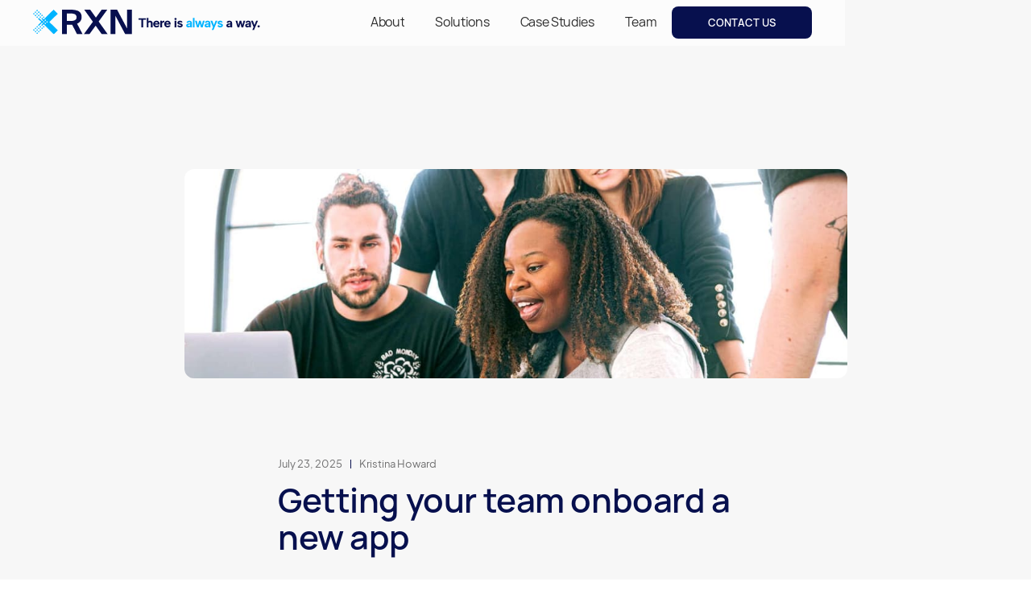

--- FILE ---
content_type: text/html
request_url: https://www.therxngroup.com/post/getting-your-team-onboard-a-new-app
body_size: 6961
content:
<!DOCTYPE html><!-- Last Published: Wed Nov 12 2025 23:06:41 GMT+0000 (Coordinated Universal Time) --><html data-wf-domain="www.therxngroup.com" data-wf-page="650d6c40a8bb8b74457b4676" data-wf-site="650d6c40a8bb8b74457b465b" data-wf-collection="650d6c40a8bb8b74457b4752" data-wf-item-slug="getting-your-team-onboard-a-new-app"><head><meta charset="utf-8"/><title>Getting your team onboard a new app | Milo Webflow Template</title><meta content="Sequi facilis iusto consectetur et est nemo soluta quidem. Consectetur laboriosam alias. Incidunt quo ea dolores enim atque reiciendis nam tenetur modi." name="description"/><meta content="Getting your team onboard a new app | Milo Webflow Template" property="og:title"/><meta content="Sequi facilis iusto consectetur et est nemo soluta quidem. Consectetur laboriosam alias. Incidunt quo ea dolores enim atque reiciendis nam tenetur modi." property="og:description"/><meta content="https://cdn.prod.website-files.com/650d6c40a8bb8b74457b4660/650d6c40a8bb8b74457b47ec_pexels-canva-studio-3153198-thumb.jpg" property="og:image"/><meta content="Getting your team onboard a new app | Milo Webflow Template" property="twitter:title"/><meta content="Sequi facilis iusto consectetur et est nemo soluta quidem. Consectetur laboriosam alias. Incidunt quo ea dolores enim atque reiciendis nam tenetur modi." property="twitter:description"/><meta content="https://cdn.prod.website-files.com/650d6c40a8bb8b74457b4660/650d6c40a8bb8b74457b47ec_pexels-canva-studio-3153198-thumb.jpg" property="twitter:image"/><meta property="og:type" content="website"/><meta content="summary_large_image" name="twitter:card"/><meta content="width=device-width, initial-scale=1" name="viewport"/><link href="https://cdn.prod.website-files.com/650d6c40a8bb8b74457b465b/css/rxn-website.webflow.shared.e1ecc33e9.min.css" rel="stylesheet" type="text/css"/><script type="text/javascript">!function(o,c){var n=c.documentElement,t=" w-mod-";n.className+=t+"js",("ontouchstart"in o||o.DocumentTouch&&c instanceof DocumentTouch)&&(n.className+=t+"touch")}(window,document);</script><link href="https://cdn.prod.website-files.com/650d6c40a8bb8b74457b465b/656fc15f3850c25189a4177d_634989a9c6aa56c12fb84cbe_favicon.png" rel="shortcut icon" type="image/x-icon"/><link href="https://cdn.prod.website-files.com/650d6c40a8bb8b74457b465b/656fc16104a82a17962e0c92_634989a9c6aa56f17fb84cc8_favicon-x256.png" rel="apple-touch-icon"/><script async="" src="https://www.googletagmanager.com/gtag/js?id=G-EZSXER6QVK"></script><script type="text/javascript">window.dataLayer = window.dataLayer || [];function gtag(){dataLayer.push(arguments);}gtag('js', new Date());gtag('set', 'developer_id.dZGVlNj', true);gtag('config', 'G-EZSXER6QVK');</script><!-- PLACE COOKIES HERE -->

<script async src="https://cdn.jsdelivr.net/npm/@finsweet/cookie-consent@1/fs-cc.js"></script></head><body class="white-body"><div data-collapse="medium" data-animation="default" data-duration="400" data-w-id="336e152f-cbab-cd57-c6d1-13485566b804" data-easing="ease" data-easing2="ease" role="banner" class="navbar w-nav"><div class="nav-inner_wrapper"><div class="container nav-container"><a href="/" class="brand w-nav-brand"><img src="https://cdn.prod.website-files.com/650d6c40a8bb8b74457b465b/689266b81033ecc37cc263f8_5d9e52fc8754ec21e95acbe47bb3e3fb_Logo%20RXN.svg" loading="lazy" alt=""/></a><nav role="navigation" class="nav-menu w-nav-menu"><div class="nav-items-right is--auto_left"><a href="#" class="nav-link">About</a><a href="#" class="nav-link">Solutions</a><a href="#" class="nav-link">Case Studies</a><a href="#" class="nav-link">Team</a><div class="nav-button-wrapper"><div class="button-wrapper"><a data-w-id="336e152f-cbab-cd57-c6d1-13485566b80e" href="#" class="button nav-button w-button">Contact Us</a></div></div></div></nav><div class="menu-button w-nav-button"><div data-w-id="336e152f-cbab-cd57-c6d1-13485566b811" class="hamburger-menu"><div class="hamburger-line line-one"></div><div class="hamburger-line line-two"></div></div></div></div><div class="form_pop-up-client"><div class="div-block-9"><div class="form-contact w-form"><form id="wf-form-Contact-Us---Clients-Inquiries-Form" name="wf-form-Contact-Us---Clients-Inquiries-Form" data-name="Contact Us - Clients Inquiries Form" method="get" class="contact-form" data-wf-page-id="650d6c40a8bb8b74457b4676" data-wf-element-id="72951e20-fd22-6a3e-0ad8-2c633c2d23e0"><h2 class="form-heading">Send us a message</h2><div class="field-block"><label for="name" class="contact-field-label">Name*</label><input class="contact-input w-input" maxlength="256" name="name" data-name="Name" placeholder="e.g. John Doe" type="text" id="name" required=""/></div><div class="field-block"><label for="Email" class="contact-field-label">Email*</label><input class="contact-input w-input" maxlength="256" name="Email" data-name="Email" placeholder="e.g. john@gmail.com" type="email" id="Email" required=""/></div><div class="field-block"><label for="Message" class="contact-field-label">Message*</label><textarea id="Message" name="Message" maxlength="5000" data-name="Message" placeholder="I&#x27;m interested in connecting with someone from RXN" required="" class="contact-input contact-area w-input"></textarea></div><div class="contact-button-wrapper"><div class="button-wrapper"><input type="submit" data-wait="Please wait..." class="button w-button" value="Send message"/></div></div><div class="div-block-12"><div data-w-id="e0ad68ee-3f4e-7b30-2c9a-38ed34e4b9e2" class="close-form_button w-embed"><svg width="56" height="56" viewBox="0 0 112 112" fill="none" xmlns="http://www.w3.org/2000/svg">
<path fill-rule="evenodd" clip-rule="evenodd" d="M21.2188 16.4062H96.4688V98H21.2188V16.4062Z" fill="white"/>
<path fill-rule="evenodd" clip-rule="evenodd" d="M22.3125 0.65625H89.6875C101.5 0.65625 111.125 10.2812 111.125 22.0938V89.4688C111.125 101.281 101.5 110.906 89.6875 110.906H22.3125C10.5 110.906 0.875 101.281 0.875 89.4688V22.0938C0.875 10.2812 10.5 0.65625 22.3125 0.65625ZM37.4062 75.6875L51.8438 55.125L38.2812 35.875H46.5938L52.9375 45.2812C54.0312 47.0312 55.125 48.5625 55.7812 49.6562C56.875 48.125 57.9688 46.5938 58.8438 45.2812L65.4062 35.875H73.7188L60.1562 55.125L74.5938 75.6875H66.2812L57.9688 63.4375L56 60.375L45.2812 75.6875H36.9688H37.4062Z" fill="currentColor"/>
</svg></div></div><input type="hidden" name="hutk" value=""/><input type="hidden" name="ipAddress" value=""/><input type="hidden" name="pageUri" value=""/><input type="hidden" name="pageId" value=""/><input type="hidden" name="pageName" value=""/></form><div class="success-message w-form-done"><div class="text-block-5">Thank you for your message! A member of our team will be in touch shortly. In the meantime, be sure to follow us on LinkedIn and X for the latest updates from our team.<span class="text-span"></span></div><div class="div-block-10"><div class="socials-box"><div class="div-block-11"><a href="https://www.linkedin.com/company/the-rxn-group/" target="_blank" class="submission-message_social-link w-inline-block"><img src="https://cdn.prod.website-files.com/650d6c40a8bb8b74457b465b/6556acad9c3dbe5d3b27c00b_LinkedIn%20-%20Original.svg" loading="lazy" alt="" class="social-icon top"/></a><a href="https://twitter.com/i/flow/login?redirect_after_login=%2FTheRXNGroup" target="_blank" class="submission-message_social-link w-inline-block"><img src="https://cdn.prod.website-files.com/650d6c40a8bb8b74457b465b/6556ad660015af4533ede06f_x.svg" loading="lazy" alt="" class="social-icon top"/></a></div></div></div><div class="div-block-12 success-message_close-button"><div data-w-id="06013311-31f8-2c42-e598-5ab075756bc4" class="close-form_button inverse-color w-embed"><svg width="36" height="36" viewBox="0 0 112 112" fill="none" xmlns="http://www.w3.org/2000/svg">
<path fill-rule="evenodd" clip-rule="evenodd" d="M21.2188 16.4062H96.4688V98H21.2188V16.4062Z" fill="black"/>
<path fill-rule="evenodd" clip-rule="evenodd" d="M22.3125 0.65625H89.6875C101.5 0.65625 111.125 10.2812 111.125 22.0938V89.4688C111.125 101.281 101.5 110.906 89.6875 110.906H22.3125C10.5 110.906 0.875 101.281 0.875 89.4688V22.0938C0.875 10.2812 10.5 0.65625 22.3125 0.65625ZM37.4062 75.6875L51.8438 55.125L38.2812 35.875H46.5938L52.9375 45.2812C54.0312 47.0312 55.125 48.5625 55.7812 49.6562C56.875 48.125 57.9688 46.5938 58.8438 45.2812L65.4062 35.875H73.7188L60.1562 55.125L74.5938 75.6875H66.2812L57.9688 63.4375L56 60.375L45.2812 75.6875H36.9688H37.4062Z" fill="currentColor"/>
</svg></div></div></div><div class="error-message w-form-fail"><div>Oops! Something went wrong while submitting the form.</div></div></div></div></div></div></div><div class="page-wrapper"><div class="section blog-post-section"><div class="container"><div class="align-content-center"><img src="https://cdn.prod.website-files.com/650d6c40a8bb8b74457b4660/650d6c40a8bb8b74457b47ec_pexels-canva-studio-3153198-thumb.jpg" loading="lazy" alt="" sizes="(max-width: 479px) 92vw, (max-width: 991px) 90vw, 823px" srcset="https://cdn.prod.website-files.com/650d6c40a8bb8b74457b4660/650d6c40a8bb8b74457b47ec_pexels-canva-studio-3153198-p-1080.jpeg 1080w, https://cdn.prod.website-files.com/650d6c40a8bb8b74457b4660/650d6c40a8bb8b74457b47ec_pexels-canva-studio-3153198-thumb.jpg 1200w" class="blog-main-image"/></div></div><div class="container container-narrow"><div class="blog-content"><div class="blog-subtitle-box small"><div class="blog-detail">July 23, 2025</div><div class="blog-detail-divider"></div><div class="blog-detail">Kristina Howard</div></div><h1 class="size-2">Getting your team onboard a new app</h1><div class="blog-rich-text w-richtext"><p>Voluptatibus quia ab et voluptatem. Veniam itaque nihil necessitatibus. Enim suscipit est dolor earum facilis saepe excepturi alias. Odio quibusdam ut. Cumque sint minima id. Velit quod adipisci quam.</p><h2>Consequatur nobis optio.</h2><blockquote>Suscipit quidem corporis id nam quia dolor. Veniam suscipit dolorem quo natus accusantium recusandae rerum eos qui. Dolores ut corporis quos. Assumenda cum minus. Inventore dolorem et deleniti rerum in est.</blockquote><p>Sunt repudiandae aspernatur maxime modi voluptatem ea vitae id ex. Similique et accusamus. Iure necessitatibus vel expedita illo delectus eaque nobis omnis vitae. Dolorum quod facilis harum totam et architecto. Nihil qui error magni aut deserunt iure. Sunt quas voluptates.</p><h3>Quod sunt voluptate.</h3><p>Voluptas et animi reiciendis distinctio deleniti. Aperiam ut enim commodi. Et veritatis adipisci. Voluptates qui consequatur animi ullam repellendus quas harum sapiente non. Quam dolor et. Quis ipsa quo veniam.</p></div></div><div class="animation-scale-up"><div class="share-wrapper"><h5>Share</h5><div class="socials-wrapper"><div class="w-embed"><a class="social-share-link" href="https://www.facebook.com/sharer/sharer.php?u=&t=" title="Share on Facebook" target="_blank" onclick="window.open('https://www.facebook.com/sharer/sharer.php?u=' + encodeURIComponent(document.URL) + '&t=' + encodeURIComponent(document.URL)); return false;">
<img src="https://cdn.prod.website-files.com/611255c85fa270428539c900/6113cbf8a9ad5ea7af49a8c5_Vector.svg" class="social-icon" alt="" />
</a></div><div class="w-embed"><a class="social-share-link" href="https://twitter.com/intent/tweet?" target="_blank" title="Tweet" onclick="window.open('https://twitter.com/intent/tweet?text=%20Here goes text of your tweet ' + encodeURIComponent(document.title) + ':%20 '  + encodeURIComponent(document.URL)); return false;">
<img src="https://cdn.prod.website-files.com/611255c85fa270428539c900/6113cbf75cd7a277b4adfd90_5fc2d6c451c3f8eaf374fb3b_5fb410854861ed692b030b2d_Group%2010%201%201.svg" alt="" class="social-icon">
</a></div></div></div></div></div></div><div class="section no-padding-top"><div class="container"><div class="animation-scale-up"><div class="section-header"><h2><span class="text-highlight">Other</span> posts</h2></div><div class="w-dyn-list"><div role="list" class="blog-posts-grid blog-v3 w-dyn-items"><div role="listitem" class="animation-scale-up w-dyn-item"><div class="blog-card-type-2"><div><a href="/post/3-new-apps-to-get-your-meeting-moving" class="blog-thumb-wrapper w-inline-block"><img src="https://cdn.prod.website-files.com/650d6c40a8bb8b74457b4660/650d6c40a8bb8b74457b47ed_pexels-kampus-production-6248988.jpg" loading="lazy" alt="Rerum voluptas unde dignissimos sit doloribus voluptatum dolorem.
Architecto enim blanditiis consequatur inventore et." sizes="(max-width: 479px) 92vw, (max-width: 767px) 44vw, (max-width: 991px) 45vw, (max-width: 1919px) 30vw, 404px" srcset="https://cdn.prod.website-files.com/650d6c40a8bb8b74457b4660/650d6c40a8bb8b74457b47ed_pexels-kampus-production-6248988-p-1080.jpeg 1080w, https://cdn.prod.website-files.com/650d6c40a8bb8b74457b4660/650d6c40a8bb8b74457b47ed_pexels-kampus-production-6248988.jpg 1200w" class="blog-thumb"/></a></div><div class="blog-card-type-2-bottom"><div class="max-width-250"><div class="blog-subtitle-box small"><div class="blog-detail">July 23, 2025</div><div class="blog-detail-divider"></div><div class="blog-detail">Casey McLean</div></div><a href="/post/3-new-apps-to-get-your-meeting-moving" class="standard-link-block w-inline-block"><h4 class="medium-heading-margin-bottom">3 New apps to get your meeting moving</h4></a><div class="opacity-80"><p class="paragraph-small">Rerum voluptas unde dignissimos sit doloribus voluptatum dolorem.
Architecto enim blanditiis consequatur inventore et.</p></div></div><a href="/post/3-new-apps-to-get-your-meeting-moving" class="border-link auto-margin w-inline-block"><div>Read more</div><div class="border-line"></div></a></div></div></div><div role="listitem" class="animation-scale-up w-dyn-item"><div class="blog-card-type-2"><div><a href="/post/why-is-celebration-good-for-team-morale" class="blog-thumb-wrapper w-inline-block"><img src="https://cdn.prod.website-files.com/650d6c40a8bb8b74457b4660/650d6c40a8bb8b74457b47ea_pexels-rodnae-productions-7413888.jpg" loading="lazy" alt="Aperiam eos est consequatur non quos quia aut.
Quo doloribus rerum sed voluptatum cumque eum ut modi.
Eos atque aliquam ut adipisci hic." class="blog-thumb"/></a></div><div class="blog-card-type-2-bottom"><div class="max-width-250"><div class="blog-subtitle-box small"><div class="blog-detail">July 23, 2025</div><div class="blog-detail-divider"></div><div class="blog-detail">Kristina Howard</div></div><a href="/post/why-is-celebration-good-for-team-morale" class="standard-link-block w-inline-block"><h4 class="medium-heading-margin-bottom">Why is celebration good for team morale?</h4></a><div class="opacity-80"><p class="paragraph-small">Aperiam eos est consequatur non quos quia aut.
Quo doloribus rerum sed voluptatum cumque eum ut modi.
Eos atque aliquam ut adipisci hic.</p></div></div><a href="/post/why-is-celebration-good-for-team-morale" class="border-link auto-margin w-inline-block"><div>Read more</div><div class="border-line"></div></a></div></div></div><div role="listitem" class="animation-scale-up w-dyn-item"><div class="blog-card-type-2"><div><a href="/post/how-to-create-a-productive-meeting-environment" class="blog-thumb-wrapper w-inline-block"><img src="https://cdn.prod.website-files.com/650d6c40a8bb8b74457b4660/650d6c40a8bb8b74457b47f0_pexels-fauxels-3183159.jpg" loading="lazy" alt="Quia et nihil asperiores voluptates eligendi minus voluptatem asperiores sint.
Sint quam maiores" class="blog-thumb"/></a></div><div class="blog-card-type-2-bottom"><div class="max-width-250"><div class="blog-subtitle-box small"><div class="blog-detail">July 23, 2025</div><div class="blog-detail-divider"></div><div class="blog-detail">Kristina Howard</div></div><a href="/post/how-to-create-a-productive-meeting-environment" class="standard-link-block w-inline-block"><h4 class="medium-heading-margin-bottom">How to create a productive meeting environment</h4></a><div class="opacity-80"><p class="paragraph-small">Quia et nihil asperiores voluptates eligendi minus voluptatem asperiores sint.
Sint quam maiores</p></div></div><a href="/post/how-to-create-a-productive-meeting-environment" class="border-link auto-margin w-inline-block"><div>Read more</div><div class="border-line"></div></a></div></div></div></div></div></div><div class="animation-scale-up"><div class="section-button-wrapper centered-button"><a href="#" class="button w-button">more posts</a></div></div></div></div><div class="section cta-section"><div class="container no-grid"><div class="cta-wrapper no-grid"><div class="cta-content-wrapper"><div class="cta-content-left"><div class="max-width-420"><h2>Do you have an idea? Let’s talk about it.</h2></div><div class="section-button-wrapper small-wrapper"><a href="#" class="button-wrapper w-inline-block"><div class="button button-inverted"><div>Work with us</div></div></a></div></div><div id="w-node-_7898c780-54df-508f-4abf-63106be8e117-90f4467d" class="cta-content-right"><img src="https://cdn.prod.website-files.com/650d6c40a8bb8b74457b465b/650d6c40a8bb8b74457b47a6_e5884275f8f861f8de7b9395bf184492-pexels.jpg" loading="lazy" alt="team meeting" class="cta-image"/><img src="https://cdn.prod.website-files.com/650d6c40a8bb8b74457b465b/650d6c40a8bb8b74457b46ae_milo-pexels-photo-3184299%204%20tinified.jpg" loading="lazy" alt="" sizes="(max-width: 4032px) 100vw, 4032px" srcset="https://cdn.prod.website-files.com/650d6c40a8bb8b74457b465b/650d6c40a8bb8b74457b46ae_milo-pexels-photo-3184299%25204%2520tinified-p-500.jpeg 500w, https://cdn.prod.website-files.com/650d6c40a8bb8b74457b465b/650d6c40a8bb8b74457b46ae_milo-pexels-photo-3184299%204%20tinified.jpg 600w" class="cta-image"/></div></div></div></div></div><div class="footer"><div class="container"><div class="w-layout-grid footer-grid"><div id="w-node-_94eac474-6b9e-0506-0c7b-ba436fcfd5bd-6fcfd5ba" class="footer-box"><a href="/" class="standard-link-block w-inline-block"><img src="https://cdn.prod.website-files.com/650d6c40a8bb8b74457b465b/689f22b6dbb23c1b097992b6_RXN%20Group%20-%20Logo.svg" loading="lazy" alt="" class="footer-logo"/></a><div class="footer-socials-and-cc"><div class="socials-box"><div class="footer-label">socials</div><div class="socials-wrapper"><a href="https://www.linkedin.com/company/the-rxn-group/" target="_blank" class="social-link w-inline-block"><img src="https://cdn.prod.website-files.com/650d6c40a8bb8b74457b465b/6556a96a83624577a8442512_LinkedIn%20-%20Original.svg" loading="lazy" alt="" class="social-icon top"/></a></div></div><div class="opacity-50"><p class="paragraph-small no-margin-bottom">Copyright © RXN Group.<br/>All rights reserved.</p></div></div></div><div id="w-node-_94eac474-6b9e-0506-0c7b-ba436fcfd5e1-6fcfd5ba" class="footer-box"><div class="footer-label">Contact</div><a href="#" class="footer-link client w-inline-block"><div>Contact Us</div><div class="footer-link-line"></div></a></div><div class="footer-box"><div class="footer-label">Policies</div><a href="/privacy-policy" class="footer-link w-inline-block"><div>Privacy Policy</div><div class="footer-link-line"></div></a><a href="/cookie-policy" class="footer-link w-inline-block"><div>Cookie Policy</div><div class="footer-link-line"></div></a><a fs-cc="open-preferences" href="#" class="footer-link w-inline-block"><div>Cookie Preferences</div><div class="footer-link-line"></div></a></div><div class="footer-box space-beetween-box"><div class="footer-contact-boxes"></div></div></div></div><div class="form_pop-up-press"><div class="div-block-9"><div class="form-contact w-form"><form id="wf-form-Press-Inquiries-Form" name="wf-form-Press-Inquiries-Form" data-name="Press Inquiries Form" method="get" data-webflow-hubspot-api-form-url="https://hubspotonwebflow.com/api/forms/5e284246-5a88-44e9-8687-6bb4141c4714" class="contact-form press" data-wf-page-id="650d6c40a8bb8b74457b4676" data-wf-element-id="792e6bc4-2c90-e58e-7775-1e35f38b478d"><h2 class="form-heading">Send us a message</h2><div class="field-block"><label for="Name-Press-Inquiry" class="contact-field-label">Name*</label><input class="contact-input w-input" data-wfhsfieldname="name*" maxlength="256" name="Name-Press-Inquiry" data-name="Name Press Inquiry" placeholder="e.g. John Doe" type="text" id="Name-Press-Inquiry" required=""/></div><div class="field-block"><label for="Email-Press-Inquiry" class="contact-field-label">Email*</label><input class="contact-input w-input" data-wfhsfieldname="email*" maxlength="256" name="Email-Press-Inquiry" data-name="Email Press Inquiry" placeholder="e.g. john@gmail.com" type="email" id="Email-Press-Inquiry" required=""/></div><div class="field-block"><label for="Message-Job-Inquiry-2" class="contact-field-label">Message*</label><textarea class="contact-input contact-area w-input" data-wfhsfieldname="message*" maxlength="5000" name="Message-Job-Inquiry-2" data-name="Message Job Inquiry 2" placeholder="Press inquiry for the RXN Group" id="Message-Job-Inquiry-2" required=""></textarea></div><div class="contact-button-wrapper"><div class="button-wrapper"><input type="submit" data-wait="Please wait..." class="button w-button" value="Send message"/></div></div><div class="div-block-12"><div data-w-id="792e6bc4-2c90-e58e-7775-1e35f38b47a2" class="close-form_button close-press w-embed"><svg width="56" height="56" viewBox="0 0 112 112" fill="none" xmlns="http://www.w3.org/2000/svg">
<path fill-rule="evenodd" clip-rule="evenodd" d="M21.2188 16.4062H96.4688V98H21.2188V16.4062Z" fill="white"/>
<path fill-rule="evenodd" clip-rule="evenodd" d="M22.3125 0.65625H89.6875C101.5 0.65625 111.125 10.2812 111.125 22.0938V89.4688C111.125 101.281 101.5 110.906 89.6875 110.906H22.3125C10.5 110.906 0.875 101.281 0.875 89.4688V22.0938C0.875 10.2812 10.5 0.65625 22.3125 0.65625ZM37.4062 75.6875L51.8438 55.125L38.2812 35.875H46.5938L52.9375 45.2812C54.0312 47.0312 55.125 48.5625 55.7812 49.6562C56.875 48.125 57.9688 46.5938 58.8438 45.2812L65.4062 35.875H73.7188L60.1562 55.125L74.5938 75.6875H66.2812L57.9688 63.4375L56 60.375L45.2812 75.6875H36.9688H37.4062Z" fill="currentColor"/>
</svg></div></div><input type="hidden" name="hutk" value=""/><input type="hidden" name="ipAddress" value=""/><input type="hidden" name="pageUri" value=""/><input type="hidden" name="pageId" value=""/><input type="hidden" name="pageName" value=""/></form><div class="success-message w-form-done"><div class="text-block-5">Thank you for your message! A member of our team will be in touch shortly. In the meantime, be sure to follow us on LinkedIn and X for the latest updates from our team.</div><div class="div-block-10"><div class="socials-box"><div class="div-block-11"><a href="https://www.linkedin.com/company/the-rxn-group/" target="_blank" class="submission-message_social-link w-inline-block"><img src="https://cdn.prod.website-files.com/650d6c40a8bb8b74457b465b/6556acad9c3dbe5d3b27c00b_LinkedIn%20-%20Original.svg" loading="lazy" alt="" class="social-icon top"/></a><a href="https://twitter.com/i/flow/login?redirect_after_login=%2FTheRXNGroup" target="_blank" class="submission-message_social-link w-inline-block"><img src="https://cdn.prod.website-files.com/650d6c40a8bb8b74457b465b/6556ad660015af4533ede06f_x.svg" loading="lazy" alt="" class="social-icon top"/></a></div></div></div><div class="div-block-12 success-message_close-button"><div data-w-id="792e6bc4-2c90-e58e-7775-1e35f38b47a8" class="close-form_button inverse-color w-embed"><svg width="36" height="36" viewBox="0 0 112 112" fill="none" xmlns="http://www.w3.org/2000/svg">
<path fill-rule="evenodd" clip-rule="evenodd" d="M21.2188 16.4062H96.4688V98H21.2188V16.4062Z" fill="black"/>
<path fill-rule="evenodd" clip-rule="evenodd" d="M22.3125 0.65625H89.6875C101.5 0.65625 111.125 10.2812 111.125 22.0938V89.4688C111.125 101.281 101.5 110.906 89.6875 110.906H22.3125C10.5 110.906 0.875 101.281 0.875 89.4688V22.0938C0.875 10.2812 10.5 0.65625 22.3125 0.65625ZM37.4062 75.6875L51.8438 55.125L38.2812 35.875H46.5938L52.9375 45.2812C54.0312 47.0312 55.125 48.5625 55.7812 49.6562C56.875 48.125 57.9688 46.5938 58.8438 45.2812L65.4062 35.875H73.7188L60.1562 55.125L74.5938 75.6875H66.2812L57.9688 63.4375L56 60.375L45.2812 75.6875H36.9688H37.4062Z" fill="currentColor"/>
</svg></div></div></div><div class="error-message w-form-fail"><div>Oops! Something went wrong while submitting the form.</div></div></div></div></div><div class="form_pop-up-careers"><div class="div-block-9"><div class="form-contact w-form"><form id="wf-form-Job-Inquiries---Work-With-Us-Contact-Form" name="wf-form-Job-Inquiries---Work-With-Us-Contact-Form" data-name="Job Inquiries - Work With Us Contact Form" method="get" data-webflow-hubspot-api-form-url="https://hubspotonwebflow.com/api/forms/335a44c3-8baa-4218-a5fa-e91d961e1047" class="contact-form job" data-wf-page-id="650d6c40a8bb8b74457b4676" data-wf-element-id="2761fd11-9110-6a2c-8b21-ac3b121879df"><h2 class="form-heading">Send us a message</h2><div class="field-block"><label for="Name-Job-Inquiry" class="contact-field-label">Name*</label><input class="contact-input w-input" data-wfhsfieldname="name*" maxlength="256" name="Name-Job-Inquiry-2" data-name="Name Job Inquiry 2" placeholder="e.g. John Doe" type="text" id="Name-Job-Inquiry-2"/></div><div class="field-block"><label for="Email-Job-Inquiry-2" class="contact-field-label">Email*</label><input class="contact-input w-input" data-wfhsfieldname="email*" maxlength="256" name="Email-Job-Inquiry-2" data-name="Email Job Inquiry 2" placeholder="e.g. john@gmail.com" type="email" id="Email-Job-Inquiry-2"/></div><div class="field-block"><label for="Message-Job-Inquiry-3" class="contact-field-label">Message*</label><textarea class="contact-input contact-area w-input" data-wfhsfieldname="message*" maxlength="5000" name="Message-Job-Inquiry-3" data-name="Message Job Inquiry 3" placeholder="Hi, I am interested in learning more about working for RXN" id="Message-Job-Inquiry-3" required=""></textarea></div><div class="contact-button-wrapper"><div class="button-wrapper"><input type="submit" data-wait="Please wait..." class="button w-button" value="Send message"/></div></div><div class="div-block-12"><div class="close-form_button close-careers w-embed"><svg width="56" height="56" viewBox="0 0 112 112" fill="none" xmlns="http://www.w3.org/2000/svg">
<path fill-rule="evenodd" clip-rule="evenodd" d="M21.2188 16.4062H96.4688V98H21.2188V16.4062Z" fill="white"/>
<path fill-rule="evenodd" clip-rule="evenodd" d="M22.3125 0.65625H89.6875C101.5 0.65625 111.125 10.2812 111.125 22.0938V89.4688C111.125 101.281 101.5 110.906 89.6875 110.906H22.3125C10.5 110.906 0.875 101.281 0.875 89.4688V22.0938C0.875 10.2812 10.5 0.65625 22.3125 0.65625ZM37.4062 75.6875L51.8438 55.125L38.2812 35.875H46.5938L52.9375 45.2812C54.0312 47.0312 55.125 48.5625 55.7812 49.6562C56.875 48.125 57.9688 46.5938 58.8438 45.2812L65.4062 35.875H73.7188L60.1562 55.125L74.5938 75.6875H66.2812L57.9688 63.4375L56 60.375L45.2812 75.6875H36.9688H37.4062Z" fill="currentColor"/>
</svg></div></div><input type="hidden" name="hutk" value=""/><input type="hidden" name="ipAddress" value=""/><input type="hidden" name="pageUri" value=""/><input type="hidden" name="pageId" value=""/><input type="hidden" name="pageName" value=""/></form><div class="success-message w-form-done"><div class="text-block-5">Thank you for your interest for working for RXN Group. We are always looking for talented, curious, and motivated professionals to join our organization. We will review your message and be in touch with any open opportunities.</div><div class="div-block-10"></div><div class="div-block-12 success-message_close-button"><div class="close-form_button inverse-color w-embed"><svg width="36" height="36" viewBox="0 0 112 112" fill="none" xmlns="http://www.w3.org/2000/svg">
<path fill-rule="evenodd" clip-rule="evenodd" d="M21.2188 16.4062H96.4688V98H21.2188V16.4062Z" fill="black"/>
<path fill-rule="evenodd" clip-rule="evenodd" d="M22.3125 0.65625H89.6875C101.5 0.65625 111.125 10.2812 111.125 22.0938V89.4688C111.125 101.281 101.5 110.906 89.6875 110.906H22.3125C10.5 110.906 0.875 101.281 0.875 89.4688V22.0938C0.875 10.2812 10.5 0.65625 22.3125 0.65625ZM37.4062 75.6875L51.8438 55.125L38.2812 35.875H46.5938L52.9375 45.2812C54.0312 47.0312 55.125 48.5625 55.7812 49.6562C56.875 48.125 57.9688 46.5938 58.8438 45.2812L65.4062 35.875H73.7188L60.1562 55.125L74.5938 75.6875H66.2812L57.9688 63.4375L56 60.375L45.2812 75.6875H36.9688H37.4062Z" fill="currentColor"/>
</svg></div></div></div><div class="error-message w-form-fail"><div>Oops! Something went wrong while submitting the form.</div></div></div></div></div></div></div><script src="https://d3e54v103j8qbb.cloudfront.net/js/jquery-3.5.1.min.dc5e7f18c8.js?site=650d6c40a8bb8b74457b465b" type="text/javascript" integrity="sha256-9/aliU8dGd2tb6OSsuzixeV4y/faTqgFtohetphbbj0=" crossorigin="anonymous"></script><script src="https://cdn.prod.website-files.com/650d6c40a8bb8b74457b465b/js/webflow.schunk.36b8fb49256177c8.js" type="text/javascript"></script><script src="https://cdn.prod.website-files.com/650d6c40a8bb8b74457b465b/js/webflow.schunk.9a145fffd6d57bd4.js" type="text/javascript"></script><script src="https://cdn.prod.website-files.com/650d6c40a8bb8b74457b465b/js/webflow.6e34f3b2.ad8c86fd666eadda.js" type="text/javascript"></script><script src="https://hubspotonwebflow.com/assets/js/form-124.js" type="text/javascript" integrity="sha384-bjyNIOqAKScdeQ3THsDZLGagNN56B4X2Auu9YZIGu+tA/PlggMk4jbWruG/P6zYj" crossorigin="anonymous"></script><script src="https://cdn.prod.website-files.com/650d6c40a8bb8b74457b465b%2F6470f5217e03b0faa8a404de%2F6565146d432df6d1e1959f51%2Fhs_trackcode_44459504-1.0.6.js" type="text/javascript"></script></body></html>

--- FILE ---
content_type: text/css
request_url: https://cdn.prod.website-files.com/650d6c40a8bb8b74457b465b/css/rxn-website.webflow.shared.e1ecc33e9.min.css
body_size: 30344
content:
html{-webkit-text-size-adjust:100%;-ms-text-size-adjust:100%;font-family:sans-serif}body{margin:0}article,aside,details,figcaption,figure,footer,header,hgroup,main,menu,nav,section,summary{display:block}audio,canvas,progress,video{vertical-align:baseline;display:inline-block}audio:not([controls]){height:0;display:none}[hidden],template{display:none}a{background-color:#0000}a:active,a:hover{outline:0}abbr[title]{border-bottom:1px dotted}b,strong{font-weight:700}dfn{font-style:italic}h1{margin:.67em 0;font-size:2em}mark{color:#000;background:#ff0}small{font-size:80%}sub,sup{vertical-align:baseline;font-size:75%;line-height:0;position:relative}sup{top:-.5em}sub{bottom:-.25em}img{border:0}svg:not(:root){overflow:hidden}hr{box-sizing:content-box;height:0}pre{overflow:auto}code,kbd,pre,samp{font-family:monospace;font-size:1em}button,input,optgroup,select,textarea{color:inherit;font:inherit;margin:0}button{overflow:visible}button,select{text-transform:none}button,html input[type=button],input[type=reset]{-webkit-appearance:button;cursor:pointer}button[disabled],html input[disabled]{cursor:default}button::-moz-focus-inner,input::-moz-focus-inner{border:0;padding:0}input{line-height:normal}input[type=checkbox],input[type=radio]{box-sizing:border-box;padding:0}input[type=number]::-webkit-inner-spin-button,input[type=number]::-webkit-outer-spin-button{height:auto}input[type=search]{-webkit-appearance:none}input[type=search]::-webkit-search-cancel-button,input[type=search]::-webkit-search-decoration{-webkit-appearance:none}legend{border:0;padding:0}textarea{overflow:auto}optgroup{font-weight:700}table{border-collapse:collapse;border-spacing:0}td,th{padding:0}@font-face{font-family:webflow-icons;src:url([data-uri])format("truetype");font-weight:400;font-style:normal}[class^=w-icon-],[class*=\ w-icon-]{speak:none;font-variant:normal;text-transform:none;-webkit-font-smoothing:antialiased;-moz-osx-font-smoothing:grayscale;font-style:normal;font-weight:400;line-height:1;font-family:webflow-icons!important}.w-icon-slider-right:before{content:""}.w-icon-slider-left:before{content:""}.w-icon-nav-menu:before{content:""}.w-icon-arrow-down:before,.w-icon-dropdown-toggle:before{content:""}.w-icon-file-upload-remove:before{content:""}.w-icon-file-upload-icon:before{content:""}*{box-sizing:border-box}html{height:100%}body{color:#333;background-color:#fff;min-height:100%;margin:0;font-family:Arial,sans-serif;font-size:14px;line-height:20px}img{vertical-align:middle;max-width:100%;display:inline-block}html.w-mod-touch *{background-attachment:scroll!important}.w-block{display:block}.w-inline-block{max-width:100%;display:inline-block}.w-clearfix:before,.w-clearfix:after{content:" ";grid-area:1/1/2/2;display:table}.w-clearfix:after{clear:both}.w-hidden{display:none}.w-button{color:#fff;line-height:inherit;cursor:pointer;background-color:#3898ec;border:0;border-radius:0;padding:9px 15px;text-decoration:none;display:inline-block}input.w-button{-webkit-appearance:button}html[data-w-dynpage] [data-w-cloak]{color:#0000!important}.w-code-block{margin:unset}pre.w-code-block code{all:inherit}.w-optimization{display:contents}.w-webflow-badge,.w-webflow-badge>img{box-sizing:unset;width:unset;height:unset;max-height:unset;max-width:unset;min-height:unset;min-width:unset;margin:unset;padding:unset;float:unset;clear:unset;border:unset;border-radius:unset;background:unset;background-image:unset;background-position:unset;background-size:unset;background-repeat:unset;background-origin:unset;background-clip:unset;background-attachment:unset;background-color:unset;box-shadow:unset;transform:unset;direction:unset;font-family:unset;font-weight:unset;color:unset;font-size:unset;line-height:unset;font-style:unset;font-variant:unset;text-align:unset;letter-spacing:unset;-webkit-text-decoration:unset;text-decoration:unset;text-indent:unset;text-transform:unset;list-style-type:unset;text-shadow:unset;vertical-align:unset;cursor:unset;white-space:unset;word-break:unset;word-spacing:unset;word-wrap:unset;transition:unset}.w-webflow-badge{white-space:nowrap;cursor:pointer;box-shadow:0 0 0 1px #0000001a,0 1px 3px #0000001a;visibility:visible!important;opacity:1!important;z-index:2147483647!important;color:#aaadb0!important;overflow:unset!important;background-color:#fff!important;border-radius:3px!important;width:auto!important;height:auto!important;margin:0!important;padding:6px!important;font-size:12px!important;line-height:14px!important;text-decoration:none!important;display:inline-block!important;position:fixed!important;inset:auto 12px 12px auto!important;transform:none!important}.w-webflow-badge>img{position:unset;visibility:unset!important;opacity:1!important;vertical-align:middle!important;display:inline-block!important}h1,h2,h3,h4,h5,h6{margin-bottom:10px;font-weight:700}h1{margin-top:20px;font-size:38px;line-height:44px}h2{margin-top:20px;font-size:32px;line-height:36px}h3{margin-top:20px;font-size:24px;line-height:30px}h4{margin-top:10px;font-size:18px;line-height:24px}h5{margin-top:10px;font-size:14px;line-height:20px}h6{margin-top:10px;font-size:12px;line-height:18px}p{margin-top:0;margin-bottom:10px}blockquote{border-left:5px solid #e2e2e2;margin:0 0 10px;padding:10px 20px;font-size:18px;line-height:22px}figure{margin:0 0 10px}figcaption{text-align:center;margin-top:5px}ul,ol{margin-top:0;margin-bottom:10px;padding-left:40px}.w-list-unstyled{padding-left:0;list-style:none}.w-embed:before,.w-embed:after{content:" ";grid-area:1/1/2/2;display:table}.w-embed:after{clear:both}.w-video{width:100%;padding:0;position:relative}.w-video iframe,.w-video object,.w-video embed{border:none;width:100%;height:100%;position:absolute;top:0;left:0}fieldset{border:0;margin:0;padding:0}button,[type=button],[type=reset]{cursor:pointer;-webkit-appearance:button;border:0}.w-form{margin:0 0 15px}.w-form-done{text-align:center;background-color:#ddd;padding:20px;display:none}.w-form-fail{background-color:#ffdede;margin-top:10px;padding:10px;display:none}label{margin-bottom:5px;font-weight:700;display:block}.w-input,.w-select{color:#333;vertical-align:middle;background-color:#fff;border:1px solid #ccc;width:100%;height:38px;margin-bottom:10px;padding:8px 12px;font-size:14px;line-height:1.42857;display:block}.w-input::placeholder,.w-select::placeholder{color:#999}.w-input:focus,.w-select:focus{border-color:#3898ec;outline:0}.w-input[disabled],.w-select[disabled],.w-input[readonly],.w-select[readonly],fieldset[disabled] .w-input,fieldset[disabled] .w-select{cursor:not-allowed}.w-input[disabled]:not(.w-input-disabled),.w-select[disabled]:not(.w-input-disabled),.w-input[readonly],.w-select[readonly],fieldset[disabled]:not(.w-input-disabled) .w-input,fieldset[disabled]:not(.w-input-disabled) .w-select{background-color:#eee}textarea.w-input,textarea.w-select{height:auto}.w-select{background-color:#f3f3f3}.w-select[multiple]{height:auto}.w-form-label{cursor:pointer;margin-bottom:0;font-weight:400;display:inline-block}.w-radio{margin-bottom:5px;padding-left:20px;display:block}.w-radio:before,.w-radio:after{content:" ";grid-area:1/1/2/2;display:table}.w-radio:after{clear:both}.w-radio-input{float:left;margin:3px 0 0 -20px;line-height:normal}.w-file-upload{margin-bottom:10px;display:block}.w-file-upload-input{opacity:0;z-index:-100;width:.1px;height:.1px;position:absolute;overflow:hidden}.w-file-upload-default,.w-file-upload-uploading,.w-file-upload-success{color:#333;display:inline-block}.w-file-upload-error{margin-top:10px;display:block}.w-file-upload-default.w-hidden,.w-file-upload-uploading.w-hidden,.w-file-upload-error.w-hidden,.w-file-upload-success.w-hidden{display:none}.w-file-upload-uploading-btn{cursor:pointer;background-color:#fafafa;border:1px solid #ccc;margin:0;padding:8px 12px;font-size:14px;font-weight:400;display:flex}.w-file-upload-file{background-color:#fafafa;border:1px solid #ccc;flex-grow:1;justify-content:space-between;margin:0;padding:8px 9px 8px 11px;display:flex}.w-file-upload-file-name{font-size:14px;font-weight:400;display:block}.w-file-remove-link{cursor:pointer;width:auto;height:auto;margin-top:3px;margin-left:10px;padding:3px;display:block}.w-icon-file-upload-remove{margin:auto;font-size:10px}.w-file-upload-error-msg{color:#ea384c;padding:2px 0;display:inline-block}.w-file-upload-info{padding:0 12px;line-height:38px;display:inline-block}.w-file-upload-label{cursor:pointer;background-color:#fafafa;border:1px solid #ccc;margin:0;padding:8px 12px;font-size:14px;font-weight:400;display:inline-block}.w-icon-file-upload-icon,.w-icon-file-upload-uploading{width:20px;margin-right:8px;display:inline-block}.w-icon-file-upload-uploading{height:20px}.w-container{max-width:940px;margin-left:auto;margin-right:auto}.w-container:before,.w-container:after{content:" ";grid-area:1/1/2/2;display:table}.w-container:after{clear:both}.w-container .w-row{margin-left:-10px;margin-right:-10px}.w-row:before,.w-row:after{content:" ";grid-area:1/1/2/2;display:table}.w-row:after{clear:both}.w-row .w-row{margin-left:0;margin-right:0}.w-col{float:left;width:100%;min-height:1px;padding-left:10px;padding-right:10px;position:relative}.w-col .w-col{padding-left:0;padding-right:0}.w-col-1{width:8.33333%}.w-col-2{width:16.6667%}.w-col-3{width:25%}.w-col-4{width:33.3333%}.w-col-5{width:41.6667%}.w-col-6{width:50%}.w-col-7{width:58.3333%}.w-col-8{width:66.6667%}.w-col-9{width:75%}.w-col-10{width:83.3333%}.w-col-11{width:91.6667%}.w-col-12{width:100%}.w-hidden-main{display:none!important}@media screen and (max-width:991px){.w-container{max-width:728px}.w-hidden-main{display:inherit!important}.w-hidden-medium{display:none!important}.w-col-medium-1{width:8.33333%}.w-col-medium-2{width:16.6667%}.w-col-medium-3{width:25%}.w-col-medium-4{width:33.3333%}.w-col-medium-5{width:41.6667%}.w-col-medium-6{width:50%}.w-col-medium-7{width:58.3333%}.w-col-medium-8{width:66.6667%}.w-col-medium-9{width:75%}.w-col-medium-10{width:83.3333%}.w-col-medium-11{width:91.6667%}.w-col-medium-12{width:100%}.w-col-stack{width:100%;left:auto;right:auto}}@media screen and (max-width:767px){.w-hidden-main,.w-hidden-medium{display:inherit!important}.w-hidden-small{display:none!important}.w-row,.w-container .w-row{margin-left:0;margin-right:0}.w-col{width:100%;left:auto;right:auto}.w-col-small-1{width:8.33333%}.w-col-small-2{width:16.6667%}.w-col-small-3{width:25%}.w-col-small-4{width:33.3333%}.w-col-small-5{width:41.6667%}.w-col-small-6{width:50%}.w-col-small-7{width:58.3333%}.w-col-small-8{width:66.6667%}.w-col-small-9{width:75%}.w-col-small-10{width:83.3333%}.w-col-small-11{width:91.6667%}.w-col-small-12{width:100%}}@media screen and (max-width:479px){.w-container{max-width:none}.w-hidden-main,.w-hidden-medium,.w-hidden-small{display:inherit!important}.w-hidden-tiny{display:none!important}.w-col{width:100%}.w-col-tiny-1{width:8.33333%}.w-col-tiny-2{width:16.6667%}.w-col-tiny-3{width:25%}.w-col-tiny-4{width:33.3333%}.w-col-tiny-5{width:41.6667%}.w-col-tiny-6{width:50%}.w-col-tiny-7{width:58.3333%}.w-col-tiny-8{width:66.6667%}.w-col-tiny-9{width:75%}.w-col-tiny-10{width:83.3333%}.w-col-tiny-11{width:91.6667%}.w-col-tiny-12{width:100%}}.w-widget{position:relative}.w-widget-map{width:100%;height:400px}.w-widget-map label{width:auto;display:inline}.w-widget-map img{max-width:inherit}.w-widget-map .gm-style-iw{text-align:center}.w-widget-map .gm-style-iw>button{display:none!important}.w-widget-twitter{overflow:hidden}.w-widget-twitter-count-shim{vertical-align:top;text-align:center;background:#fff;border:1px solid #758696;border-radius:3px;width:28px;height:20px;display:inline-block;position:relative}.w-widget-twitter-count-shim *{pointer-events:none;-webkit-user-select:none;user-select:none}.w-widget-twitter-count-shim .w-widget-twitter-count-inner{text-align:center;color:#999;font-family:serif;font-size:15px;line-height:12px;position:relative}.w-widget-twitter-count-shim .w-widget-twitter-count-clear{display:block;position:relative}.w-widget-twitter-count-shim.w--large{width:36px;height:28px}.w-widget-twitter-count-shim.w--large .w-widget-twitter-count-inner{font-size:18px;line-height:18px}.w-widget-twitter-count-shim:not(.w--vertical){margin-left:5px;margin-right:8px}.w-widget-twitter-count-shim:not(.w--vertical).w--large{margin-left:6px}.w-widget-twitter-count-shim:not(.w--vertical):before,.w-widget-twitter-count-shim:not(.w--vertical):after{content:" ";pointer-events:none;border:solid #0000;width:0;height:0;position:absolute;top:50%;left:0}.w-widget-twitter-count-shim:not(.w--vertical):before{border-width:4px;border-color:#75869600 #5d6c7b #75869600 #75869600;margin-top:-4px;margin-left:-9px}.w-widget-twitter-count-shim:not(.w--vertical).w--large:before{border-width:5px;margin-top:-5px;margin-left:-10px}.w-widget-twitter-count-shim:not(.w--vertical):after{border-width:4px;border-color:#fff0 #fff #fff0 #fff0;margin-top:-4px;margin-left:-8px}.w-widget-twitter-count-shim:not(.w--vertical).w--large:after{border-width:5px;margin-top:-5px;margin-left:-9px}.w-widget-twitter-count-shim.w--vertical{width:61px;height:33px;margin-bottom:8px}.w-widget-twitter-count-shim.w--vertical:before,.w-widget-twitter-count-shim.w--vertical:after{content:" ";pointer-events:none;border:solid #0000;width:0;height:0;position:absolute;top:100%;left:50%}.w-widget-twitter-count-shim.w--vertical:before{border-width:5px;border-color:#5d6c7b #75869600 #75869600;margin-left:-5px}.w-widget-twitter-count-shim.w--vertical:after{border-width:4px;border-color:#fff #fff0 #fff0;margin-left:-4px}.w-widget-twitter-count-shim.w--vertical .w-widget-twitter-count-inner{font-size:18px;line-height:22px}.w-widget-twitter-count-shim.w--vertical.w--large{width:76px}.w-background-video{color:#fff;height:500px;position:relative;overflow:hidden}.w-background-video>video{object-fit:cover;z-index:-100;background-position:50%;background-size:cover;width:100%;height:100%;margin:auto;position:absolute;inset:-100%}.w-background-video>video::-webkit-media-controls-start-playback-button{-webkit-appearance:none;display:none!important}.w-background-video--control{background-color:#0000;padding:0;position:absolute;bottom:1em;right:1em}.w-background-video--control>[hidden]{display:none!important}.w-slider{text-align:center;clear:both;-webkit-tap-highlight-color:#0000;tap-highlight-color:#0000;background:#ddd;height:300px;position:relative}.w-slider-mask{z-index:1;white-space:nowrap;height:100%;display:block;position:relative;left:0;right:0;overflow:hidden}.w-slide{vertical-align:top;white-space:normal;text-align:left;width:100%;height:100%;display:inline-block;position:relative}.w-slider-nav{z-index:2;text-align:center;-webkit-tap-highlight-color:#0000;tap-highlight-color:#0000;height:40px;margin:auto;padding-top:10px;position:absolute;inset:auto 0 0}.w-slider-nav.w-round>div{border-radius:100%}.w-slider-nav.w-num>div{font-size:inherit;line-height:inherit;width:auto;height:auto;padding:.2em .5em}.w-slider-nav.w-shadow>div{box-shadow:0 0 3px #3336}.w-slider-nav-invert{color:#fff}.w-slider-nav-invert>div{background-color:#2226}.w-slider-nav-invert>div.w-active{background-color:#222}.w-slider-dot{cursor:pointer;background-color:#fff6;width:1em;height:1em;margin:0 3px .5em;transition:background-color .1s,color .1s;display:inline-block;position:relative}.w-slider-dot.w-active{background-color:#fff}.w-slider-dot:focus{outline:none;box-shadow:0 0 0 2px #fff}.w-slider-dot:focus.w-active{box-shadow:none}.w-slider-arrow-left,.w-slider-arrow-right{cursor:pointer;color:#fff;-webkit-tap-highlight-color:#0000;tap-highlight-color:#0000;-webkit-user-select:none;user-select:none;width:80px;margin:auto;font-size:40px;position:absolute;inset:0;overflow:hidden}.w-slider-arrow-left [class^=w-icon-],.w-slider-arrow-right [class^=w-icon-],.w-slider-arrow-left [class*=\ w-icon-],.w-slider-arrow-right [class*=\ w-icon-]{position:absolute}.w-slider-arrow-left:focus,.w-slider-arrow-right:focus{outline:0}.w-slider-arrow-left{z-index:3;right:auto}.w-slider-arrow-right{z-index:4;left:auto}.w-icon-slider-left,.w-icon-slider-right{width:1em;height:1em;margin:auto;inset:0}.w-slider-aria-label{clip:rect(0 0 0 0);border:0;width:1px;height:1px;margin:-1px;padding:0;position:absolute;overflow:hidden}.w-slider-force-show{display:block!important}.w-dropdown{text-align:left;z-index:900;margin-left:auto;margin-right:auto;display:inline-block;position:relative}.w-dropdown-btn,.w-dropdown-toggle,.w-dropdown-link{vertical-align:top;color:#222;text-align:left;white-space:nowrap;margin-left:auto;margin-right:auto;padding:20px;text-decoration:none;position:relative}.w-dropdown-toggle{-webkit-user-select:none;user-select:none;cursor:pointer;padding-right:40px;display:inline-block}.w-dropdown-toggle:focus{outline:0}.w-icon-dropdown-toggle{width:1em;height:1em;margin:auto 20px auto auto;position:absolute;top:0;bottom:0;right:0}.w-dropdown-list{background:#ddd;min-width:100%;display:none;position:absolute}.w-dropdown-list.w--open{display:block}.w-dropdown-link{color:#222;padding:10px 20px;display:block}.w-dropdown-link.w--current{color:#0082f3}.w-dropdown-link:focus{outline:0}@media screen and (max-width:767px){.w-nav-brand{padding-left:10px}}.w-lightbox-backdrop{cursor:auto;letter-spacing:normal;text-indent:0;text-shadow:none;text-transform:none;visibility:visible;white-space:normal;word-break:normal;word-spacing:normal;word-wrap:normal;color:#fff;text-align:center;z-index:2000;opacity:0;-webkit-user-select:none;-moz-user-select:none;-webkit-tap-highlight-color:transparent;background:#000000e6;outline:0;font-family:Helvetica Neue,Helvetica,Ubuntu,Segoe UI,Verdana,sans-serif;font-size:17px;font-style:normal;font-weight:300;line-height:1.2;list-style:disc;position:fixed;inset:0;-webkit-transform:translate(0)}.w-lightbox-backdrop,.w-lightbox-container{-webkit-overflow-scrolling:touch;height:100%;overflow:auto}.w-lightbox-content{height:100vh;position:relative;overflow:hidden}.w-lightbox-view{opacity:0;width:100vw;height:100vh;position:absolute}.w-lightbox-view:before{content:"";height:100vh}.w-lightbox-group,.w-lightbox-group .w-lightbox-view,.w-lightbox-group .w-lightbox-view:before{height:86vh}.w-lightbox-frame,.w-lightbox-view:before{vertical-align:middle;display:inline-block}.w-lightbox-figure{margin:0;position:relative}.w-lightbox-group .w-lightbox-figure{cursor:pointer}.w-lightbox-img{width:auto;max-width:none;height:auto}.w-lightbox-image{float:none;max-width:100vw;max-height:100vh;display:block}.w-lightbox-group .w-lightbox-image{max-height:86vh}.w-lightbox-caption{text-align:left;text-overflow:ellipsis;white-space:nowrap;background:#0006;padding:.5em 1em;position:absolute;bottom:0;left:0;right:0;overflow:hidden}.w-lightbox-embed{width:100%;height:100%;position:absolute;inset:0}.w-lightbox-control{cursor:pointer;background-position:50%;background-repeat:no-repeat;background-size:24px;width:4em;transition:all .3s;position:absolute;top:0}.w-lightbox-left{background-image:url([data-uri]);display:none;bottom:0;left:0}.w-lightbox-right{background-image:url([data-uri]);display:none;bottom:0;right:0}.w-lightbox-close{background-image:url([data-uri]);background-size:18px;height:2.6em;right:0}.w-lightbox-strip{white-space:nowrap;padding:0 1vh;line-height:0;position:absolute;bottom:0;left:0;right:0;overflow:auto hidden}.w-lightbox-item{box-sizing:content-box;cursor:pointer;width:10vh;padding:2vh 1vh;display:inline-block;-webkit-transform:translate(0,0)}.w-lightbox-active{opacity:.3}.w-lightbox-thumbnail{background:#222;height:10vh;position:relative;overflow:hidden}.w-lightbox-thumbnail-image{position:absolute;top:0;left:0}.w-lightbox-thumbnail .w-lightbox-tall{width:100%;top:50%;transform:translateY(-50%)}.w-lightbox-thumbnail .w-lightbox-wide{height:100%;left:50%;transform:translate(-50%)}.w-lightbox-spinner{box-sizing:border-box;border:5px solid #0006;border-radius:50%;width:40px;height:40px;margin-top:-20px;margin-left:-20px;animation:.8s linear infinite spin;position:absolute;top:50%;left:50%}.w-lightbox-spinner:after{content:"";border:3px solid #0000;border-bottom-color:#fff;border-radius:50%;position:absolute;inset:-4px}.w-lightbox-hide{display:none}.w-lightbox-noscroll{overflow:hidden}@media (min-width:768px){.w-lightbox-content{height:96vh;margin-top:2vh}.w-lightbox-view,.w-lightbox-view:before{height:96vh}.w-lightbox-group,.w-lightbox-group .w-lightbox-view,.w-lightbox-group .w-lightbox-view:before{height:84vh}.w-lightbox-image{max-width:96vw;max-height:96vh}.w-lightbox-group .w-lightbox-image{max-width:82.3vw;max-height:84vh}.w-lightbox-left,.w-lightbox-right{opacity:.5;display:block}.w-lightbox-close{opacity:.8}.w-lightbox-control:hover{opacity:1}}.w-lightbox-inactive,.w-lightbox-inactive:hover{opacity:0}.w-richtext:before,.w-richtext:after{content:" ";grid-area:1/1/2/2;display:table}.w-richtext:after{clear:both}.w-richtext[contenteditable=true]:before,.w-richtext[contenteditable=true]:after{white-space:initial}.w-richtext ol,.w-richtext ul{overflow:hidden}.w-richtext .w-richtext-figure-selected.w-richtext-figure-type-video div:after,.w-richtext .w-richtext-figure-selected[data-rt-type=video] div:after,.w-richtext .w-richtext-figure-selected.w-richtext-figure-type-image div,.w-richtext .w-richtext-figure-selected[data-rt-type=image] div{outline:2px solid #2895f7}.w-richtext figure.w-richtext-figure-type-video>div:after,.w-richtext figure[data-rt-type=video]>div:after{content:"";display:none;position:absolute;inset:0}.w-richtext figure{max-width:60%;position:relative}.w-richtext figure>div:before{cursor:default!important}.w-richtext figure img{width:100%}.w-richtext figure figcaption.w-richtext-figcaption-placeholder{opacity:.6}.w-richtext figure div{color:#0000;font-size:0}.w-richtext figure.w-richtext-figure-type-image,.w-richtext figure[data-rt-type=image]{display:table}.w-richtext figure.w-richtext-figure-type-image>div,.w-richtext figure[data-rt-type=image]>div{display:inline-block}.w-richtext figure.w-richtext-figure-type-image>figcaption,.w-richtext figure[data-rt-type=image]>figcaption{caption-side:bottom;display:table-caption}.w-richtext figure.w-richtext-figure-type-video,.w-richtext figure[data-rt-type=video]{width:60%;height:0}.w-richtext figure.w-richtext-figure-type-video iframe,.w-richtext figure[data-rt-type=video] iframe{width:100%;height:100%;position:absolute;top:0;left:0}.w-richtext figure.w-richtext-figure-type-video>div,.w-richtext figure[data-rt-type=video]>div{width:100%}.w-richtext figure.w-richtext-align-center{clear:both;margin-left:auto;margin-right:auto}.w-richtext figure.w-richtext-align-center.w-richtext-figure-type-image>div,.w-richtext figure.w-richtext-align-center[data-rt-type=image]>div{max-width:100%}.w-richtext figure.w-richtext-align-normal{clear:both}.w-richtext figure.w-richtext-align-fullwidth{text-align:center;clear:both;width:100%;max-width:100%;margin-left:auto;margin-right:auto;display:block}.w-richtext figure.w-richtext-align-fullwidth>div{padding-bottom:inherit;display:inline-block}.w-richtext figure.w-richtext-align-fullwidth>figcaption{display:block}.w-richtext figure.w-richtext-align-floatleft{float:left;clear:none;margin-right:15px}.w-richtext figure.w-richtext-align-floatright{float:right;clear:none;margin-left:15px}.w-nav{z-index:1000;background:#ddd;position:relative}.w-nav:before,.w-nav:after{content:" ";grid-area:1/1/2/2;display:table}.w-nav:after{clear:both}.w-nav-brand{float:left;color:#333;text-decoration:none;position:relative}.w-nav-link{vertical-align:top;color:#222;text-align:left;margin-left:auto;margin-right:auto;padding:20px;text-decoration:none;display:inline-block;position:relative}.w-nav-link.w--current{color:#0082f3}.w-nav-menu{float:right;position:relative}[data-nav-menu-open]{text-align:center;background:#c8c8c8;min-width:200px;position:absolute;top:100%;left:0;right:0;overflow:visible;display:block!important}.w--nav-link-open{display:block;position:relative}.w-nav-overlay{width:100%;display:none;position:absolute;top:100%;left:0;right:0;overflow:hidden}.w-nav-overlay [data-nav-menu-open]{top:0}.w-nav[data-animation=over-left] .w-nav-overlay{width:auto}.w-nav[data-animation=over-left] .w-nav-overlay,.w-nav[data-animation=over-left] [data-nav-menu-open]{z-index:1;top:0;right:auto}.w-nav[data-animation=over-right] .w-nav-overlay{width:auto}.w-nav[data-animation=over-right] .w-nav-overlay,.w-nav[data-animation=over-right] [data-nav-menu-open]{z-index:1;top:0;left:auto}.w-nav-button{float:right;cursor:pointer;-webkit-tap-highlight-color:#0000;tap-highlight-color:#0000;-webkit-user-select:none;user-select:none;padding:18px;font-size:24px;display:none;position:relative}.w-nav-button:focus{outline:0}.w-nav-button.w--open{color:#fff;background-color:#c8c8c8}.w-nav[data-collapse=all] .w-nav-menu{display:none}.w-nav[data-collapse=all] .w-nav-button,.w--nav-dropdown-open,.w--nav-dropdown-toggle-open{display:block}.w--nav-dropdown-list-open{position:static}@media screen and (max-width:991px){.w-nav[data-collapse=medium] .w-nav-menu{display:none}.w-nav[data-collapse=medium] .w-nav-button{display:block}}@media screen and (max-width:767px){.w-nav[data-collapse=small] .w-nav-menu{display:none}.w-nav[data-collapse=small] .w-nav-button{display:block}.w-nav-brand{padding-left:10px}}@media screen and (max-width:479px){.w-nav[data-collapse=tiny] .w-nav-menu{display:none}.w-nav[data-collapse=tiny] .w-nav-button{display:block}}.w-tabs{position:relative}.w-tabs:before,.w-tabs:after{content:" ";grid-area:1/1/2/2;display:table}.w-tabs:after{clear:both}.w-tab-menu{position:relative}.w-tab-link{vertical-align:top;text-align:left;cursor:pointer;color:#222;background-color:#ddd;padding:9px 30px;text-decoration:none;display:inline-block;position:relative}.w-tab-link.w--current{background-color:#c8c8c8}.w-tab-link:focus{outline:0}.w-tab-content{display:block;position:relative;overflow:hidden}.w-tab-pane{display:none;position:relative}.w--tab-active{display:block}@media screen and (max-width:479px){.w-tab-link{display:block}}.w-ix-emptyfix:after{content:""}@keyframes spin{0%{transform:rotate(0)}to{transform:rotate(360deg)}}.w-dyn-empty{background-color:#ddd;padding:10px}.w-dyn-hide,.w-dyn-bind-empty,.w-condition-invisible{display:none!important}.wf-layout-layout{display:grid}@font-face{font-family:Eudoxus Sans;src:url(https://cdn.prod.website-files.com/650d6c40a8bb8b74457b465b/650d6c40a8bb8b74457b46d7_EudoxusSans-Regular.ttf)format("truetype");font-weight:400;font-style:normal;font-display:swap}@font-face{font-family:Eudoxus Sans;src:url(https://cdn.prod.website-files.com/650d6c40a8bb8b74457b465b/650d6c40a8bb8b74457b46d4_EudoxusSans-Bold.ttf)format("truetype");font-weight:700;font-style:normal;font-display:swap}@font-face{font-family:Hauora;src:url(https://cdn.prod.website-files.com/650d6c40a8bb8b74457b465b/650d6c40a8bb8b74457b46cf_Hauora-SemiBold.otf)format("opentype");font-weight:600;font-style:normal;font-display:swap}@font-face{font-family:Hauora;src:url(https://cdn.prod.website-files.com/650d6c40a8bb8b74457b465b/650d6c40a8bb8b74457b46da_Hauora-Regular.otf)format("opentype");font-weight:400;font-style:normal;font-display:swap}@font-face{font-family:Hauora;src:url(https://cdn.prod.website-files.com/650d6c40a8bb8b74457b465b/650d6c40a8bb8b74457b46d3_Hauora-Bold.otf)format("opentype");font-weight:700;font-style:normal;font-display:swap}@font-face{font-family:Hauora;src:url(https://cdn.prod.website-files.com/650d6c40a8bb8b74457b465b/650d6c40a8bb8b74457b46b1_Hauora-ExtraBold.otf)format("opentype");font-weight:800;font-style:normal;font-display:swap}:root{--black:#151516;--midnight-blue:#07104e;--dark-grey:#292929;--primary:#09b2ff;--white:white;--white-smoke:#f7f7f7;--button-hover:#2860e1cc;--light-grey:#383838;--hover-state:#272727;--dark-blue-transparent:#07104ee6}.w-layout-grid{grid-row-gap:16px;grid-column-gap:16px;grid-template-rows:auto auto;grid-template-columns:1fr 1fr;grid-auto-columns:1fr;display:grid}.w-checkbox{margin-bottom:5px;padding-left:20px;display:block}.w-checkbox:before{content:" ";grid-area:1/1/2/2;display:table}.w-checkbox:after{content:" ";clear:both;grid-area:1/1/2/2;display:table}.w-checkbox-input{float:left;margin:4px 0 0 -20px;line-height:normal}.w-checkbox-input--inputType-custom{border:1px solid #ccc;border-radius:2px;width:12px;height:12px}.w-checkbox-input--inputType-custom.w--redirected-checked{background-color:#3898ec;background-image:url(https://d3e54v103j8qbb.cloudfront.net/static/custom-checkbox-checkmark.589d534424.svg);background-position:50%;background-repeat:no-repeat;background-size:cover;border-color:#3898ec}.w-checkbox-input--inputType-custom.w--redirected-focus{box-shadow:0 0 3px 1px #3898ec}body{background-color:var(--black);color:#fff;font-family:Eudoxus Sans,sans-serif;font-size:16px;line-height:24px}h1{color:var(--midnight-blue);letter-spacing:-.01em;margin-top:0;margin-bottom:20px;font-family:Hauora,sans-serif;font-size:52px;font-weight:600;line-height:1.2}h2{color:var(--midnight-blue);letter-spacing:-.01em;margin-top:0;margin-bottom:16px;font-family:Hauora,sans-serif;font-size:42px;font-weight:600;line-height:46px}h3{color:var(--midnight-blue);letter-spacing:-.01em;margin-top:0;margin-bottom:12px;font-family:Hauora,sans-serif;font-size:28px;font-weight:600;line-height:30px}h4{color:var(--midnight-blue);letter-spacing:-.01em;margin-top:0;margin-bottom:12px;font-family:Hauora,sans-serif;font-size:20px;font-weight:600;line-height:22px}h5{letter-spacing:-.01em;margin-top:0;margin-bottom:12px;font-family:Hauora,sans-serif;font-size:18px;font-weight:400;line-height:20px}h6{letter-spacing:0;margin-top:0;margin-bottom:12px;font-family:Hauora,sans-serif;font-size:14px;font-weight:400;line-height:18px}p{opacity:.7;color:var(--dark-grey);letter-spacing:-.02em;margin-bottom:16px;font-size:16px;line-height:24px}a{color:var(--midnight-blue);font-size:16px;line-height:1;text-decoration:underline}ul{opacity:.7;color:var(--black);margin-top:0;margin-bottom:16px;padding-left:1.5rem}ol{opacity:.7;color:var(--black);margin-top:0;margin-bottom:16px;padding-left:40px}li{margin-top:.75rem}img{max-width:100%;display:inline-block}blockquote{border-left:3px solid var(--primary);color:var(--black);margin-top:30px;margin-bottom:30px;padding:20px;font-family:Hauora,sans-serif;font-size:18px;font-weight:600;line-height:22px}figcaption{opacity:.6;text-align:center;margin-top:5px}.section{color:var(--white);padding-top:60px;padding-bottom:60px;position:relative}.section.first-section{z-index:1;min-height:600px;padding-top:100px;padding-bottom:0;position:relative}.section.no-padding-top{padding-top:0}.section.case-studies-slider-section{background-color:#f7f7f7;padding-top:60px;overflow:hidden}.section.blog-posts-section{z-index:1;padding-top:100px;padding-bottom:60px;display:none;position:relative}.section.case-studies-section{z-index:1;padding-top:120px;position:relative}.section.no-padding-bottom{padding-top:40px;padding-bottom:40px}.section.no-padding-bottom.background-color-grey{background-color:#f7f7f7}.section.no-padding{padding-top:0;padding-bottom:0}.section.home-v1-first-section{z-index:1;min-height:728px;padding-top:170px;position:relative}.section.home-v1-first-section.landing{min-height:680px;overflow:hidden}.section.cta-section{padding-top:0;padding-bottom:0}.section.post-category-section{padding-top:114px;overflow:hidden}.section.open-positions-section{z-index:1;padding-top:170px;position:relative;overflow:hidden}.section.career-section{background-color:var(--white);padding-top:170px;padding-bottom:120px}.section.blog-post-section{z-index:1;background-color:var(--white-smoke);min-height:728px;padding-top:170px;position:relative}.section.case-studies-section{padding-top:130px;padding-bottom:0}.section.team-departments-section{z-index:1;padding-top:170px;padding-bottom:0;position:relative}.section.case-studies-v3-section{z-index:1;min-height:190px;padding-top:40px;padding-bottom:0;display:block;position:relative;overflow:hidden}.section.home-v3-section{z-index:1;min-height:600px;padding-top:170px;padding-bottom:40px;position:relative}.section.home-v3-section.big{min-height:800px}.section.hide{display:none}.section.dark-white{z-index:2;background-color:#f7f7f7}.section.dark-white.transparent{z-index:1;background-color:#0000}.section.is--hidden{display:none}.section.blue{background-color:var(--midnight-blue)}.container{max-width:1324px;margin:40px auto;padding-left:40px;padding-right:40px}.container.container-narrow{width:100%;max-width:670px}.container.nav-container{border:1px solid #0000;justify-content:flex-start;align-items:center;margin-top:0;margin-bottom:0;padding-top:6px;padding-bottom:8px;display:flex}.container.home-v3-testimonials{width:100%;max-width:735px}.container.team-member-container{max-width:720px}.container.no-grid{margin-top:20px;margin-bottom:20px}.home-intro-grid{grid-column-gap:16px;grid-template-rows:auto;grid-template-columns:1fr minmax(auto,404px);padding-bottom:5px}.primary-color-text{color:var(--primary)}.button{z-index:1;background-color:var(--midnight-blue);text-align:center;text-transform:uppercase;border-radius:8px;padding:12px 54px;font-family:Hauora,sans-serif;font-size:13px;font-weight:600;line-height:16.5px;text-decoration:none;transition:background-color .2s,color .2s;position:relative}.button:hover{background-color:var(--primary)}.button.w--current{background-color:var(--primary);color:var(--black)}.button.button-inverted{border:1px solid var(--white);background-color:var(--white);color:var(--primary);transition:background-color .2s}.button.button-inverted:hover{background-color:var(--button-hover);color:var(--white)}.button.tag{border:1px solid var(--white);color:var(--white);background-color:#0000;transition:border-color .4s,background-color .4s}.button.tag:hover{border-color:var(--black);background-color:var(--black);transform:none}.button.is-filter{text-transform:capitalize;background-color:#0000;border-style:none none solid;border-bottom-width:4px;border-bottom-color:#0000;border-radius:0;padding-left:0;padding-right:10px;font-family:Eudoxus Sans,sans-serif;font-size:18px;font-weight:400;transition:border-color .5s}.button.is-filter:hover{border-bottom-color:var(--primary);background-color:#0000;transform:none}.button.is-filter.w--current{border-bottom-color:var(--primary);color:var(--white)}.button.nav-button{background-color:var(--midnight-blue);color:var(--white);border-style:none;padding-left:45px;padding-right:45px;transition:background-color .3s,opacity .3s}.button.nav-button:hover{opacity:.8}.button.dark{background-color:var(--light-grey);border-color:#0000}.button.is-filter-no-wrap{text-transform:capitalize;background-color:#0000;border-style:none none solid;border-bottom-width:4px;border-bottom-color:#0000;border-radius:0;padding-left:0;padding-right:10px;font-family:Eudoxus Sans,sans-serif;font-size:18px;font-weight:400;transition:border-color .5s}.button.is-filter-no-wrap:hover{border-bottom-color:var(--primary);background-color:#0000;transform:none}.button.is-filter-no-wrap.w--current{border-bottom-color:var(--primary);color:var(--white)}.button.smaller{padding-left:32px;padding-right:32px}.button.smaller.cookie{color:var(--white)}.button.large{padding:20px 69px;font-size:16px}.button-wrapper{text-decoration:none;display:inline-block}.services-home-grid{grid-column-gap:16px;grid-template:". . .Area"/1fr 1fr 1fr}.service-home-box{background-color:var(--white-smoke);border-radius:16px;flex-flow:column;justify-content:space-between;height:100%;padding:49px 30px 27px;display:flex;position:relative}.service-icon{width:28px}.size-4{font-size:27px}.opacity-80{opacity:.8}.paragraph-large{font-size:18px}.max-465{width:100%;max-width:465px}.section-header{margin-bottom:20px}.section-header.section-space-between{flex-direction:row;justify-content:space-between;align-items:flex-end;display:flex}.section-header.centered-content{text-align:center;justify-content:center;display:flex}.section-header.career-header{flex-direction:row;justify-content:space-between;align-items:flex-end;display:flex}.section-header.is-horizontal{grid-column-gap:44px;justify-content:space-between;width:100%;display:flex}.section-header.full-width{width:100%}.case-study-row-item{margin-bottom:8px;padding-bottom:56px;position:relative}.case-study-row-item:last-child{padding-bottom:0}.no-margin-bottom{margin-bottom:0}.hide-pagination{display:none}.mask{height:auto;overflow:visible}.mask.overflow-hidden{overflow:hidden}.testimonials-quote-icon{width:48px;margin-bottom:16px}.testimonial-description-box{align-items:center;display:flex}.subtitle{opacity:.6;text-transform:uppercase;margin-right:10px;font-size:14px;font-weight:700;line-height:15px}.subtitle-divider{background-color:var(--white);opacity:.6;width:3px;height:3px;margin-right:10px}.subtitle-divider.testimonial-divider{border-radius:5px}.testimonial-slide-box{position:relative}.arrow-icon{color:var(--primary);height:13px}.border-link{text-transform:uppercase;margin-top:auto;padding-bottom:5px;font-size:13px;font-weight:700;line-height:16px;text-decoration:none;transition:opacity .3s;position:relative}.border-link:hover{opacity:.7}.border-link.auto-margin{margin-top:auto}.label{margin-bottom:20px;margin-right:10px;font-family:Hauora,sans-serif;font-size:20px;font-weight:600;line-height:22px}.label.margin-bottom-small{margin-bottom:8px}.label.small-label{font-size:12px;line-height:1.025em}.label.is-about-tab{opacity:1;text-transform:uppercase;margin-bottom:0;font-size:14px;line-height:15px}.label.contact-label{opacity:.7;text-transform:uppercase;margin-bottom:10px;font-size:13px;line-height:16px}.medium-heading-margin-bottom{color:var(--midnight-blue);align-self:flex-start;margin-bottom:0;font-size:21px;line-height:1.2}.blog-subtitle-box{align-items:center;margin-bottom:12px;display:flex}.blog-subtitle-box.small{color:#151516;font-size:12px;line-height:1.25em}.paragraph-small{font-size:14px}.max-width-400{width:100%;max-width:400px}.logotypes-border-box{border:1px solid var(--dark-grey);background-color:var(--black);text-align:center;padding:16px 56px;display:inline-block}.logotypes-border-box.type-2{text-align:center;border-radius:12px;flex-wrap:wrap;justify-content:center;align-items:center;margin-top:8px;padding:8px 10px;display:flex}.logotype-in-border-box{width:100px;margin:24px 32px}.logotype-in-border-box.type-2{margin:0 20px;padding-top:16px;padding-bottom:16px}.section-button-wrapper{margin-top:34px}.section-button-wrapper.small-wrapper{margin-top:40px}.section-button-wrapper.centered-button{justify-content:center;display:flex}.footer{padding-top:58px;padding-bottom:20px}.footer-grid{grid-column-gap:0px;grid-template-rows:auto;grid-template-columns:2.25fr 1fr 1fr 1fr}.footer-box{flex-direction:column;align-items:flex-start;display:flex}.footer-box.space-beetween-box{justify-content:space-between}.footer-logo{width:140px;margin-bottom:22px}.newsletter-input{border:1px solid var(--light-grey);color:var(--black);background-color:#0000;border-radius:8px;width:278px;height:41px;padding-left:20px;font-size:13px;line-height:16px}.newsletter-input:focus{border-color:#ffffffb3}.newsletter-input::placeholder{color:#8a8a8ab3;text-transform:uppercase;font-family:Hauora,sans-serif;font-weight:800}.form{margin-right:48px;position:relative}.socials-wrapper{grid-column-gap:1.1em;grid-row-gap:1.1em;margin-top:12px;display:flex}.social-link{color:var(--midnight-blue);justify-content:center;align-items:center;width:22px;height:40px;margin-top:-12px;margin-left:0;margin-right:0;display:flex;position:relative;overflow:hidden}.social-icon.bottom{position:absolute;transform:translateY(40px)}.powered-by-box{margin-top:10px;margin-bottom:-10px}.footer-link{opacity:.85;color:var(--dark-grey);margin-bottom:12px;padding-bottom:8px;font-size:16px;text-decoration:none;transition:opacity .2s;display:inline-block;position:relative;overflow:hidden}.footer-link:hover{opacity:.7}.footer-link.no-margin-bottom{margin-bottom:0}.footer-contact-box{margin-bottom:15px}.opacity-50{opacity:.5}.navbar{background-color:#ffffff9e;position:fixed;inset:0% 0% auto;overflow:visible}.nav-link{color:var(--dark-grey);letter-spacing:-.02em;border-bottom:1px solid #0000;margin-left:19px;margin-right:19px;padding:10px 0;font-family:Hauora,sans-serif;font-size:16px;line-height:20px;text-decoration:none;transition:color .4s;position:relative;overflow:hidden}.nav-link:hover{color:var(--primary)}.nav-link.w--current{border-bottom-color:var(--midnight-blue);color:var(--midnight-blue);background-color:#0000}.nav-menu{justify-content:space-between;align-items:center;width:100%;display:flex}.nav{z-index:9999}.team-header-box{margin-top:70px}.brand{width:25rem;transition:opacity .2s}.brand:hover{opacity:.8}.home-v2-intro-grid{grid-column-gap:0px;grid-template-rows:auto;grid-template-columns:1fr;margin-top:42px}.title{margin-bottom:25px;font-size:56px}.home-v2-intro-image{object-fit:cover;width:100%;height:100%}.home-v2-intro-block{z-index:1;text-align:center;flex-direction:column;align-items:center;max-width:820px;display:flex;position:relative}.max-width-497{width:100%;max-width:497px;position:relative}.service-number{opacity:.33;letter-spacing:-.01em;font-family:Hauora,sans-serif;font-size:28px;line-height:1em;position:absolute;top:16px;right:20px}.page-wrapper{overflow:visible}.page-wrapper.has-no-overflow{overflow:hidden}.align-content-center{justify-content:center;display:flex}.overflow-hidden{overflow:hidden}.case-studies-slider{background-color:#0000;width:100%;max-width:704px;height:auto;position:static}.left-arrow-case-studies{border:1px solid var(--light-grey);background-color:var(--primary);border-radius:8px;justify-content:center;align-items:center;width:64px;height:64px;margin:0;transition:background-color .2s;display:flex;inset:auto auto 1px -351px}.left-arrow-case-studies:hover{background-color:var(--midnight-blue)}.left-arrow-case-studies.big-desktop_team.team-page{inset:auto auto -16% 0%}.right-arrow-case-studies{border:1px solid var(--light-grey);background-color:var(--primary);color:var(--primary);border-radius:8px;justify-content:center;align-items:center;width:64px;height:64px;margin:0;transition:background-color .2s;display:flex;inset:auto auto 1px -268px}.right-arrow-case-studies:hover{background-color:var(--midnight-blue)}.right-arrow-case-studies.big-desktop_team-right.team-page{inset:auto auto -16% 73px}.case-studies-slides-wrapper{width:100vw;padding-left:32px;position:relative}.case-studies-mask{overflow:visible}.case-studies-slide{z-index:1;justify-content:flex-end;margin-right:34px}.content-row{grid-column-gap:40px;margin-left:-8px;margin-right:-8px;display:flex;position:relative}.content-row.vertical{flex-direction:column}.cta-wrapper{background-color:var(--primary);border-radius:12px;justify-content:flex-end;align-items:flex-end;padding:13px;display:flex;position:relative}.cta-content-wrapper{grid-column-gap:0px;grid-row-gap:16px;border:1px solid var(--primary);flex-direction:column;grid-template-rows:auto;grid-template-columns:1fr 1fr;grid-auto-columns:1fr;width:100%;display:grid}.home-v3-header{background-color:#0ab4ff;background-image:url(https://cdn.prod.website-files.com/650d6c40a8bb8b74457b465b/68a35319dd01b36de42dd44d_8deba3c2f40f178c8a60f186352f5f7b_rxn%20hero%206.png);background-position:100%;background-repeat:no-repeat;background-size:contain;background-attachment:scroll;position:relative}.home-v3-gradient-left{background-image:none;position:absolute;inset:0 20% 0 0}.home-v3-gradient-top{background-image:linear-gradient(to bottom,var(--white-smoke),var(--dark-grey)48%,transparent);height:200px;position:absolute;top:0;left:0;right:0}.service-home-v3-box{background-color:#141414a6;border:1px solid #292929;flex-direction:column;justify-content:flex-end;height:320px;margin-right:26px;padding:27px 24px 16px 34px;display:flex;position:relative;overflow:hidden}.max-width-260{width:100%;max-width:260px}.testimonials-slider-home-v1{background-color:#0000;max-width:407px;height:auto}.blog-thumb-wrapper{width:100%;height:225px;display:flex;overflow:hidden}.blog-thumb-wrapper.bigger{height:300px}.blog-thumb{object-fit:cover;border-top-left-radius:12px;border-top-right-radius:12px;width:100%;height:100%}.masonary-card{border:1px solid #636363;border-radius:12px;flex-direction:column;justify-content:space-between;align-items:center;max-width:364px;height:auto;text-decoration:none;display:flex;position:relative;overflow:hidden}.masonary-card.full-width{max-width:none}.team-background-image{z-index:0;object-fit:cover;object-position:50% 25%;border-radius:0;width:100%;height:100%;min-height:245px;max-height:245px;position:relative;inset:0}.team-background-image.is--max_height_409px{z-index:1;object-position:50% 50%;border-radius:0;min-height:409px;max-height:409px;position:relative}.max-width-420{width:100%;max-width:420px}.home-v3-split-content{align-items:center;width:100%;padding-left:8px;padding-right:8px;display:flex}.home-v3-split-content.content-left{flex:none;max-width:770px}.size-2{font-size:42px;line-height:46px}.image-wrapper{position:relative;overflow:hidden}.image-wrapper.home-v2-hero,.image-wrapper.about-hero{height:100%}.relative{z-index:1;position:relative}.about-intro-right{object-fit:cover;width:100%;max-width:498px;height:100%;position:absolute;top:0;bottom:0;right:0}.about-intro-grid{grid-column-gap:0px;grid-template-rows:auto;grid-template-columns:1.5fr .75fr}.about-intro-left{width:100%;max-width:768px;position:relative}.about-section-links-grid{grid-column-gap:0px;grid-row-gap:16px;grid-template-rows:auto;grid-template-columns:1fr 1fr 1fr 1fr;grid-auto-columns:1fr;margin-top:0;display:grid}.section-link{color:#ffffff4d;margin-left:1px;padding-right:40px;text-decoration:none}.section-link.w--current{color:var(--white)}.section-link-seperator{background-color:#ffffff4d;height:1px;margin-top:13px;position:relative;overflow:hidden}.vision-grid{grid-column-gap:16px;grid-row-gap:16px;grid-template-rows:auto;grid-template-columns:minmax(200px,720px) 1fr;grid-auto-rows:minmax(auto,1fr);grid-auto-columns:1fr;display:grid}.vision-block{background-color:var(--dark-grey);border-radius:12px;padding:27px 33px 16px;position:relative}.opacity-70{opacity:.7}.max-width-500{width:100%;max-width:500px}.vision-image{object-fit:cover;width:100%;height:100%;position:absolute;inset:0%}.max-width-300{width:100%;max-width:300px}.vision-image-wrapper{border-radius:12px;position:relative;overflow:hidden}.careers-intro-block{width:100%;max-width:620px;margin-top:40px;position:relative}.careers-list-grid{grid-column-gap:16px;grid-row-gap:90px;grid-template-rows:auto auto;grid-template-columns:1fr 1fr 1fr 1fr;grid-auto-columns:1fr;display:grid}.position-box{flex-direction:column;height:100%;padding-right:18px;display:flex}.position-subtitles-box{align-items:center;display:flex}.position-salary-box{margin-top:11px;margin-bottom:11px}.position-type-box{margin-top:12px}.position-button-wrapper{margin-top:auto}.margin-top-40{margin-top:40px}.filter-item{margin-top:17px;margin-bottom:17px}.filter-item.horizontal-filters{margin-top:0;margin-bottom:0;margin-right:15px}.filter-item.type-2{margin-left:16px}.position-v2-filter-wrapper{z-index:1;margin-top:40px;display:flex}.case-studies-filter-box{width:100%}.filter-list{flex-wrap:wrap;display:flex}.filter-list.type-2{margin-right:-10px}.positions-row{border-bottom:1px solid #ffffffb3;margin-bottom:40px;padding-bottom:40px}.positions-row:last-child{border-bottom-style:none}.positions-v2-grid{grid-column-gap:0px;grid-row-gap:16px;grid-template-rows:auto;grid-template-columns:1fr 1fr 1fr 1fr;grid-auto-columns:1fr;display:grid}.career-intro-block{width:100%;max-width:427px;position:relative}.career-intro-wrapper{text-align:center;flex-direction:column;grid-template-rows:auto;grid-template-columns:1.5fr 1fr;justify-content:center;align-items:center;display:flex}.benefits-grid{grid-column-gap:16px;grid-row-gap:56px;grid-template-rows:auto;grid-template-columns:1fr 1fr 1fr 1fr}.case-studies-intro-block{width:100%;max-width:620px;margin-top:40px;position:relative}.case-studies-filter-wrapper{z-index:1;margin-top:40px;display:flex}.case-studies-filter-wrapper.case-studies-v3{display:none}.case-studies-item{padding-right:98px}.case-studies-item:nth-child(2n){margin-top:-105px}.case-studies-block{border:1px solid var(--light-grey);background-color:var(--black);border-radius:12px}.case-study-block-content{border-top:1px solid var(--light-grey);padding:20px 25px 25px;text-decoration:none;transition:opacity .2s}.case-study-block-content:hover{opacity:.7}.nested-tag-wrapper{z-index:2;position:absolute;bottom:0;left:10px}.case-studies-tag{margin-bottom:12px;margin-right:8px}.case-studies-tag-list{flex-wrap:wrap;display:flex}.standard-link-block{flex-direction:column;text-decoration:none;transition:opacity .2s;display:flex}.standard-link-block:hover{opacity:.8}.department-item{margin-bottom:60px}.team-intro-block{width:100%;max-width:620px;margin-top:40px;position:relative}.team-rectangle{align-items:flex-end;height:542px;padding-bottom:24px;padding-left:24px;padding-right:24px;text-decoration:none;display:flex;position:relative;overflow:hidden}.contact-intro-block{width:100%;max-width:620px;position:relative}.testimonials-grid{grid-column-gap:16px;grid-row-gap:120px;grid-template-rows:auto auto;grid-template-columns:1fr 1fr;grid-auto-columns:1fr;margin-top:80px;display:grid}.contact-us-main-grid{grid-column-gap:0px;grid-row-gap:0px;grid-template-rows:auto;grid-template-columns:1fr 1fr;grid-auto-columns:1fr;display:grid}.contact-content-left{padding-right:36px}.contact-info-grid{grid-column-gap:0px;grid-row-gap:16px;grid-template-rows:auto auto auto;grid-template-columns:1fr;grid-auto-columns:1fr;width:100%;max-width:404px;margin-top:90px;display:grid}.contact-info-link{letter-spacing:-.88px;padding-bottom:6px;font-size:20px;line-height:25px;text-decoration:none;transition:opacity .2s;position:relative;overflow:hidden}.contact-info-link:hover{opacity:.7}.contact-form{background-color:var(--white);border:1px solid #fff6;border-radius:12px;width:100%;max-width:554px;padding:28px 36px;position:relative}.contact-form.pop-up-large{grid-column-gap:2.6em;grid-row-gap:2.6em;justify-content:center;align-items:center;max-width:900px;display:flex}.contact-form.non-pop_up{background-color:var(--white-smoke);max-width:none;margin-top:2rem}.contact-form.static-form{background-color:var(--white-smoke);max-width:none}.field-block{margin-bottom:30px}.contact-input{border-style:none none solid;border-width:1px;border-color:black black var(--light-grey);color:var(--black);background-color:#0000;width:100%;max-width:none;height:48px;margin-top:15px;margin-bottom:10px;padding-bottom:19px;padding-left:23px;transition:border-color .2s}.contact-input:hover{border-bottom-color:#ffffffb3}.contact-input:focus{border-bottom-color:var(--primary)}.contact-input::placeholder{color:#38383866;text-transform:none;font-weight:700}.contact-input.contact-area{height:auto;min-height:100px}.contact-field-label{letter-spacing:-.28px;font-weight:400}.contact-button-wrapper{margin-bottom:13px;display:inline-block}.form-heading{color:var(--hover-state);margin-bottom:40px;font-size:28px;line-height:31px}.form-heading.margin-bottom-small{margin-bottom:25px}.checkbox-group{margin-top:11px}.checkbox{border-radius:50px;margin-right:16px}.checkbox.w--redirected-checked{border-color:var(--primary);background-color:var(--black);background-size:8px}.checkbox.w--redirected-focus{box-shadow:none}.checkbox-field{margin-bottom:11px;transition:opacity .2s}.checkbox-field:hover{opacity:.7}.radio-group{flex-wrap:wrap;margin-top:11px;display:flex}.radio-button-field{border:1px solid var(--white);margin-bottom:12px;margin-right:12px;padding:10px 20px;transition:border-color .2s;position:relative}.radio-button-field:hover{border-color:#ffffffb3}.radio-button{border:0 #000;border-radius:0%;width:100%;height:100%;margin-top:0;margin-left:0;transition:border .2s,transform .2s,box-shadow .2s,background-color .2s;position:absolute;inset:0%}.radio-button:hover,.radio-button:active{border-style:none;border-radius:0%}.radio-button.w--redirected-checked{border-width:1px;border-color:var(--primary);background-color:#e1f03814;border-radius:0%;transform:scale(1.02);box-shadow:0 0 7px #e1f03880}.radio-button.w--redirected-focus{border-style:solid;border-color:var(--primary);box-shadow:none;border-radius:0%;transform:scale(1.02)}.radio-label{z-index:1;position:relative}.success-message{background-color:var(--primary);color:var(--white);border-radius:18px;max-width:666px;padding-top:56px;position:relative}.success-message.email-newletter,.success-message.small{padding-top:20px}.error-message{background-color:var(--primary);color:var(--black);border-radius:12px;max-width:554px;padding-left:20px}.career-main-grid{grid-column-gap:0px;grid-row-gap:0px;grid-template-rows:auto;grid-template-columns:1fr 1fr;grid-auto-columns:1fr;display:grid}.career-details-grid{justify-content:space-between;width:100%;max-width:540px;margin-top:30px;margin-bottom:50px;display:flex}.career-checkbox-group{margin-top:11px}.blog-main-image{object-fit:cover;border-radius:12px;width:100%;max-width:823px;height:260px;margin-bottom:56px}.blog-main-image.large{height:360px;margin-bottom:20px}.blog-rich-text h2{font-size:36px;line-height:38px}.blog-rich-text li{margin-top:1rem}.blog-rich-text p{margin-bottom:1.3rem;line-height:2}.share-wrapper{flex-direction:column;justify-content:center;align-items:center;margin-top:65px;display:flex}.team-main-grid{grid-column-gap:16px;grid-row-gap:16px;grid-template-rows:auto;grid-template-columns:1fr 1fr;grid-auto-columns:1fr;display:grid}.team-content-left{flex-direction:column;justify-content:center;align-items:flex-start;display:flex}.team-content-right{position:sticky;top:100px}.team-intro-image{object-fit:cover;border:1px solid #ffffffb3;border-radius:12px;width:100%;max-width:364px;min-height:409px;max-height:409px}.blog-v1-header-grid{grid-template-rows:auto;grid-template-columns:1fr .5fr;grid-auto-columns:1fr;display:flex}.blog-full-list-wrapper{width:100%}.blog-v1-subscribe-form{background-color:var(--black);border:1px solid #ffffff4d;border-radius:12px;width:100%;max-width:297px;margin-bottom:0;padding:24px}.blog-full-item{padding-right:30px}.blog-full-link-wrapper{min-height:290px;text-decoration:none;display:flex;position:relative;overflow:hidden}.blog-thumb-full-width{z-index:-1;object-fit:cover;width:100%}.margin-top-15{margin-top:15px}.blog-posts-grid{grid-column-gap:0px;grid-row-gap:26px;grid-template-rows:auto;grid-template-columns:1fr 1fr;grid-auto-columns:1fr;display:grid}.blog-posts-grid.home-v1-grid{grid-column-gap:16px;grid-row-gap:24px;grid-template-columns:1fr 1fr 1fr 1fr}.blog-posts-grid.home-v3-grid{grid-column-gap:24px;grid-row-gap:24px}.blog-posts-grid.blog-v1{grid-column-gap:33px}.blog-posts-grid.blog-category-grid{z-index:2;grid-column-gap:16px;grid-row-gap:16px;grid-template-columns:1fr 1fr 1fr;position:relative}.blog-posts-grid.blog-v3{grid-column-gap:16px;grid-row-gap:20px;grid-template-columns:1fr 1fr 1fr}.margin-top-60{margin-top:60px}.margin-top-30{margin-top:30px}.margin-top-30.padding-bottom-100{padding-bottom:100px}.dropdown-toggle{color:#ffffffa6;letter-spacing:-.02px;padding-top:10px;padding-bottom:10px;font-family:Hauora,sans-serif;font-size:16px;line-height:20px}.dropdown-toggle.language{color:var(--white);letter-spacing:0;text-transform:uppercase;font-size:13px;line-height:16px}.dropdown-list{background-color:var(--dark-grey);padding-top:10px}.dropdown-list.w--open{background-color:#0000;border-radius:12px;padding-bottom:12px}.dropdown-list.language.w--open{width:178px}.dropdown-link{opacity:.7;letter-spacing:-.02em;padding:5px 20px;text-decoration:none;transition:opacity .2s;display:block;position:relative;overflow:hidden}.dropdown-link:hover,.dropdown-link.w--current{opacity:1}.dropdown-bg{z-index:1;border:1px solid var(--primary);background-color:var(--primary);width:50%;height:10px;display:none;position:absolute;top:auto;bottom:14px;left:29px}.dropdown-text{z-index:2;border-bottom:6px solid var(--primary);height:22px;margin-left:-1px;padding-left:2px;padding-right:2px;display:inline-block;position:relative;overflow:visible}.section-navigator-wrapper{z-index:100;margin-bottom:90px;padding-top:10px;padding-bottom:10px;position:static;top:100px;overflow:hidden}.has-overflow{overflow:visible}.utility-page-wrap{justify-content:center;align-items:center;width:100vw;max-width:100%;height:100vh;max-height:100%;display:flex}.utility-page-content{text-align:center;flex-direction:column;align-items:center;width:260px;display:flex}.page-not-found-image{width:100%;max-width:80px;margin-bottom:30px}.utility-page-form{flex-direction:column;align-items:stretch;display:flex}.utility-page-form.align-left{text-align:left;width:100%;max-width:252px}.style-guide-row{margin-bottom:80px;display:flex}.style-guide-content-right{width:100%}.max-width-175{width:100%;max-width:175px}.style-guide-content-left{width:100%;max-width:297px}.sticky-120{position:sticky;top:120px}.colors-grid{grid-column-gap:0px;grid-row-gap:50px;grid-template-rows:auto auto;grid-template-columns:1fr 1fr 1fr;grid-auto-columns:1fr;display:grid}.color-block-wrapper{padding-right:55px}.color-block{border:1px solid var(--light-grey);height:118px;margin-bottom:15px}.primary-color{background-color:var(--primary)}.light-grey{background-color:var(--light-grey)}.dark-grey{background-color:var(--white-smoke);position:relative}.black-color{background-color:var(--black)}.white-color{background-color:var(--white)}.style-guide-main-content{width:100%;max-width:595px;padding-right:38px}.style-guide-button-wrapper{margin-top:30px;display:flex}.next-project{text-decoration:none;display:block;position:relative}.next-project-block{border:1px solid var(--white);text-align:center;background-color:#eee;border-radius:12px;flex-direction:column;justify-content:center;align-items:center;padding:32px;display:flex;position:relative;overflow:hidden}.next-project-content{z-index:3;opacity:.8;position:relative}.showcase-image{border:1px solid var(--light-grey);width:100%;margin-bottom:32px}.showcase-image.in--wrapper{object-fit:cover;object-position:50% 100%;border-style:none;margin-bottom:0;transform:scale(1.05)}.showcase-image.staggered-case-study{object-fit:cover;flex:1;height:100%;margin-bottom:0;position:absolute;inset:0%}.showcase-grid{grid-column-gap:16px;grid-row-gap:60px;grid-template-rows:auto;grid-template-columns:1fr 1fr 1fr;grid-auto-columns:1fr;margin-top:30px;display:grid}.showcase-link{cursor:none;border:1px solid #525252;border-radius:12px;align-items:flex-start;margin-bottom:20px;display:flex;position:relative;overflow:hidden}.showcase-link.is--casestudy{cursor:none;border-radius:12px;min-height:0;max-height:none}.showcase-link.is--casestudy.has--tags{border-style:none;border-bottom-right-radius:0;border-bottom-left-radius:0;margin-bottom:0}.showcase-link.staggered-case-study{border-style:none;border-radius:12px 12px 0 0;min-height:350px;display:none}.showcase-heading{text-decoration:none;transition:opacity .2s}.showcase-heading:hover{opacity:.7}.image-colored-bg{z-index:2;background-color:var(--hover-state);border-radius:12px;width:100%;height:100%;transition:transform .2s;position:absolute;inset:0%;transform:translate(-101%)}.mouse-link{color:var(--white);text-align:center;letter-spacing:.25px;text-transform:uppercase;cursor:none;background-color:#ffffff57;border-radius:100%;justify-content:center;align-items:center;width:100px;height:100px;font-size:12px;font-weight:700;display:flex;position:absolute;top:0;left:0;overflow:hidden}.mouse-link.case-study{color:var(--black);background-color:#fff;display:none}.team-image-link-wrapper{margin-bottom:36px;display:block;overflow:hidden}.no-overflow{overflow:hidden}.images-grid{grid-column-gap:16px;grid-row-gap:16px;grid-template-rows:auto;grid-template-columns:1fr 1fr 1fr;grid-auto-columns:1fr;display:grid}.license-image{border-radius:12px;overflow:hidden}.image-black-bg{z-index:1;background-color:var(--black);border-radius:12px;width:100%;height:100%;position:absolute;inset:0%;transform:translate(-101%)}.footer-link-line{background-color:var(--white);width:100%;height:1px;position:absolute;bottom:0;transform:translate(-101%)}.section-link-seperator-fillter{background-color:var(--white);width:1%;height:1px;position:absolute;bottom:0;left:-1%}.contact-link-line,.border-line{background-color:var(--white);width:100%;height:1px;position:absolute;bottom:0;left:0}.pages-grid{border:1px none var(--primary);background-color:var(--dark-grey);border-radius:12px;grid-template-rows:auto;grid-template-columns:minmax(165px,1fr) minmax(165px,1fr) minmax(165px,1fr);width:399px;padding-top:12px;padding-bottom:12px;display:flex}.dropdown-list-large{background-color:var(--black);border-radius:12px}.dropdown-list-large.w--open{background-color:#0000;width:auto;margin-left:0;margin-right:0;padding-top:10px}.home-v2-intro-image-position{justify-content:center;align-items:center;width:100%;max-width:498px;display:flex;position:absolute;top:0;bottom:0;left:50%;transform:translate(-50%)}.about-story-wrapper{position:relative}.nav-items-right{align-items:center;display:flex}.nav-items-right.is--auto_left{margin-left:auto}.nav-items{border:1px solid var(--light-grey);border-radius:8px;flex:0 auto;justify-content:space-between;margin-left:25px;padding-left:10px;transition:border-color .4s;display:flex}.nav-items:hover{border-color:#fff9}.home-v1-hero-casestudies{margin-top:67px}.service-icon-wrapper{border:1px solid var(--white);border-radius:8px;justify-content:center;align-items:center;width:80px;height:50px;margin-bottom:50px;display:flex}.case-studies-bottom-content{padding-left:28px;padding-right:28px;display:flex}.case-studies-bottom-content.type-2{grid-row-gap:20px;flex-direction:column}.case-studies-heading{margin-bottom:0;margin-right:60px}.case-studies-heading.type-2.smaller{width:105%;margin-bottom:12px;font-size:22px;line-height:1.1}.case-studies-heading.type-2.smaller.very-small{font-size:20px}.case-studies-heading.type-2.is--420px{width:420px}.content{width:100%;padding-left:8px;padding-right:8px}.content.max-width-300{z-index:3;flex:none;position:relative;overflow:visible}.content.case-studies{position:relative}.content.max-width-320{z-index:3;flex:none;max-width:320px;position:relative}.content.max-width-500{padding-bottom:320px}.content.case-studies-v2-content-left,.content.post-category-links{z-index:3;flex:none;max-width:300px;position:relative;overflow:visible}.content.is--top_margin{grid-row-gap:40px;flex-direction:column;margin-top:100px;display:flex}.home-v1-testimonial-grid{grid-column-gap:16px;grid-row-gap:16px;grid-template-rows:auto;grid-template-columns:1fr 1.5fr;grid-auto-columns:1fr;display:grid}.cta-inner-wrapper{background-color:var(--light-grey);border-radius:8px;margin-top:65px;padding:40px 50px 60px;position:relative}.cta-inner-wrapper.type-2{background-color:var(--dark-grey);width:100%;max-width:720px;margin-top:0;overflow:hidden}.max-width-440{width:100%;max-width:none}.max-width-565{width:100%;max-width:565px}.hidden{display:none}.testimonial-pagination{font-size:8px;line-height:8px;bottom:-65px;left:-7px;right:auto}.testiimonial-heading{letter-spacing:-.04em;margin-bottom:20px;font-family:Eudoxus Sans,sans-serif;font-size:25px;font-weight:400;line-height:26px}.testimonail-text{opacity:1;margin-bottom:40px;line-height:26px}.testimonial-avatar{object-fit:cover;border-radius:100px;width:68px;height:68px;margin-bottom:15px}.testimonial-avatar.type-2{border-radius:12px;width:188px;height:188px;margin-bottom:0;position:absolute;top:70px;left:-261px}.team-bottom-content{z-index:2;grid-row-gap:10px;background-color:var(--white);border-top:1px solid #636363;flex-direction:column;width:100%;height:auto;margin-bottom:0;padding:27px 37px;display:flex;position:relative}.team-position{opacity:.9;color:var(--black);text-transform:none;padding-bottom:0;line-height:1.3;display:block}.team-staggered-grid{grid-column-gap:65px;grid-row-gap:0px;grid-template-rows:auto;grid-template-columns:1fr 1fr;grid-auto-columns:1fr;display:grid}.team-staggered-item{padding-left:16px;text-decoration:none}.team-staggered-item:nth-child(odd){margin-top:16%}.align-content-right{justify-content:flex-end;display:flex}.team-staggered-wrapper{flex:1;padding-left:17px}.blog-item-card{background-color:var(--light-grey);border-radius:12px;flex-direction:column;flex:none;padding-bottom:10px;transition:background-color .3s;display:flex;overflow:hidden}.blog-item-card:last-child{border-bottom-style:none;margin-bottom:0}.blog-item-card:hover{background-color:#4f4f4f}.blog-item-card.home-v2-item{flex-direction:column;max-width:300px;height:100%;display:flex}.blog-item-card.home-v3-item:nth-child(odd){position:relative;top:16px}.blog-item-card.home-v3-item:nth-child(2n){position:relative;top:-16px}.blog-item-card-bottom{flex-direction:column;flex:1;align-items:flex-start;padding:25px;display:flex}.blog-item-card-bottom.type-2{flex-direction:column;flex:1;align-items:flex-start;display:flex}.blog-detail{opacity:.6;font-size:13px;line-height:20px}.blog-detail-divider{background-color:var(--midnight-blue);width:1px;height:11px;margin-left:10px;margin-right:10px}.cta-content-left{padding:30px 44px}.cta-content-right{grid-column-gap:15px;grid-row-gap:16px;grid-template-rows:auto;grid-template-columns:1fr 1fr;grid-auto-columns:1fr;display:grid}.cta-content-right._2{grid-template-columns:1fr}.cta-image{object-fit:cover;border-radius:12px;width:100%;height:100%;max-height:220px}.cta-image.main{object-fit:contain;max-height:170px}.background-strip{z-index:-1;height:96px;position:absolute;inset:0%}.newsletter-submit{background-color:var(--midnight-blue);color:var(--white);text-transform:uppercase;border-top-right-radius:8px;border-bottom-right-radius:8px;width:102px;padding-top:10px;font-family:Hauora,sans-serif;font-size:13px;font-weight:800;line-height:16px;transition:background-color .2s cubic-bezier(.795,.229,.158,.849);position:absolute;inset:0% 0% 0% auto}.newsletter-submit:hover{background-color:var(--primary)}.footer-label{color:var(--midnight-blue);text-transform:uppercase;margin-bottom:18px;margin-right:10px;font-family:Hauora,sans-serif;font-size:13px;font-weight:700;line-height:16px}.footer-label.margin-bottom-small{margin-bottom:3px}.footer-socials-and-cc{grid-column-gap:2rem;grid-row-gap:2rem;justify-content:flex-start;align-items:flex-end;width:100%;max-width:420px;margin-top:29px;display:flex}.home-v1-hero-image{max-width:505px;position:absolute;bottom:0}.home-v1-hero-shape{z-index:-1;background-color:var(--dark-grey);border-radius:100%;width:348px;height:348px;position:relative;bottom:-30px;left:55px}.home-v1-casestudies-logo-wrapper{display:flex;overflow:hidden}.scrolling-logos-list-wrapper{flex:none}.scrolling-logos-list{display:flex}.scrolling-logos-item{flex:none;margin-right:57px}.text-highlight{border-bottom:11px solid var(--primary);height:45px;margin-left:-2px;padding-left:2px;padding-right:2px;display:inline-block;position:relative}.text-highlight.on-h1{border-bottom-width:15px;height:54px;margin-left:4px;padding-left:5px;padding-right:5px}.text-highlight.on-h3{border-bottom-width:7px;height:31px}.home-v2-hero-shape{background-color:#1e1e1ea6;border-radius:100%;width:343px;height:343px;position:absolute}.home-v2-service-section-grid{grid-column-gap:0px;grid-row-gap:16px;grid-template-rows:auto;grid-template-columns:1fr 1fr;grid-auto-columns:1fr;display:grid}.home-v2-service-section-grid.no-grid.flex{grid-column-gap:60px;grid-row-gap:30px;flex-direction:column;display:flex}.home-v2-services-grid{grid-column-gap:16px;grid-template-rows:auto;grid-template-columns:1fr 1fr}.home-v2-services-grid.none{justify-content:center;align-items:center;display:flex}.home-v2-services-left{z-index:10;grid-column-gap:16px;grid-row-gap:16px;grid-template-rows:auto auto;grid-template-columns:1fr;grid-auto-columns:1fr;display:grid;position:relative;top:-103px}.home-v2-services-left.none{display:flex;top:0}.home-v2-services-left._4-grid-item{grid-template-columns:1fr 1fr;top:auto}.home-v2-services-left._3-column-grid{grid-template-rows:auto auto;grid-template-columns:1fr 1fr 1fr 1fr 1fr 1fr;top:auto}.home-v2-services-left._3-column-grid.gap-medium{grid-column-gap:2rem;grid-row-gap:2rem}.home-v2-services-left-right{grid-column-gap:16px;grid-row-gap:16px;grid-template-rows:auto auto;grid-template-columns:1fr;grid-auto-columns:1fr;display:grid;position:relative;bottom:-31px}.home-v2-services-left-right.none{position:static;bottom:-34px}.home-v2-services-image-grid{grid-column-gap:15px;grid-row-gap:16px;grid-template-rows:auto;grid-template-columns:1fr 1fr;grid-auto-columns:1fr;max-width:532px;margin-right:16px;display:grid}.service-square-image{object-fit:cover;border-radius:12px;height:248px}.case-studies-row-wrapper{width:100%;max-width:704px}.case-studies-slider-mask{z-index:2;background-color:var(--white);width:100vw;height:130vh;position:absolute;top:-50vh;left:-98.6vw}.home-v2-testimonial-slide{flex:none;max-width:491px;height:auto;margin-bottom:80px;margin-right:139px}.testimonial-scroll-jack-container{width:100vw;height:200vh;padding-top:40px;position:relative;overflow:visible}.testimonial-scroll-jack-track{width:2520px;overflow:hidden}.testimonial-sticky-parent{flex-direction:column;justify-content:center;align-items:flex-start;width:100vw;max-width:100%;display:flex;position:sticky;top:34.1vh;overflow:hidden}.home-v2-testimonials-wrapper{justify-content:flex-start;display:flex;overflow:hidden}.home-v2-cta-wrapper{background-color:var(--dark-grey);border-radius:12px;justify-content:flex-start;display:flex;overflow:hidden}.home-v2-cta-content-left{align-items:center;width:100%;padding:30px 65px;display:flex}.home-v2-cta-content-right{border-top-right-radius:12px;border-bottom-right-radius:12px;width:100%;max-width:525px;overflow:hidden}.home-v2-cta-image{object-fit:cover;height:100%}.testimonial-sticky-header{position:sticky;top:20vh}.team-scroll-jack-container{width:100vw;height:220vh;padding-top:40px;padding-bottom:80px;position:relative;overflow:visible}.team-sticky-header{position:sticky;top:20vh}.team-sticky-parent{flex-direction:column;justify-content:center;align-items:flex-start;width:100vw;display:flex;position:sticky;top:31.9vh;overflow:hidden}.team-scroll-jack-track{width:300vw;overflow:hidden}.team-row-list{display:flex;overflow:hidden}.team-row-item{flex:none;width:100%;max-width:364px;margin-right:16px}.home-v2-post-slides{width:100vw;padding-left:32px;display:flex;position:relative}.home-v2-post-slider{background-color:#0000;width:100%;max-width:300px;height:auto;position:static}.home-v2-post-slide-mask{flex:0 auto;overflow:visible}.home-v2-post-slide{z-index:1;justify-content:flex-end;height:100%;margin-right:16px}.slide-inner{height:100%}.right-arrow-team{border:1px solid var(--light-grey);border-radius:8px;justify-content:center;align-items:center;width:64px;height:64px;margin:0;transition:background-color .2s;display:flex;inset:auto auto 0 -94px}.right-arrow-team:hover{background-color:#272727}.left-arrow-team{border:1px solid var(--light-grey);border-radius:8px;justify-content:center;align-items:center;width:64px;height:64px;margin:0;transition:background-color .2s;display:flex;inset:auto auto 0 -171px}.left-arrow-team:hover{background-color:var(--hover-state)}.post-slider-mask{z-index:2;background-image:linear-gradient(to right,var(--black)83%,#15151600);width:100vw;height:200vh;position:absolute;top:-50vh;left:-84.9vw}.home-v2-post-list-wrapper{height:100%}.homve-v2-posts-list{grid-column-gap:0px;grid-row-gap:16px;grid-template-rows:auto;grid-template-columns:1fr 1fr;grid-auto-columns:1fr;display:grid}.homve-v2-posts-list.home-v2-grid{grid-template-columns:1fr 1fr 1fr 1fr;align-items:flex-start;height:100%;display:block}.service-tabs{display:none}.service-tabs-menu{margin-bottom:90px}.service-tab-content{grid-column-gap:16px;grid-row-gap:16px;grid-template-rows:auto;grid-template-columns:1fr 1fr;grid-auto-columns:1fr;width:100%;max-width:1064px;display:grid}.service-tab-link{color:var(--white);background-color:#0000;border-bottom:1px solid #0000;margin-right:44px;padding-bottom:4px;padding-left:0;padding-right:0;transition:border-color .6s,opacity .6s}.service-tab-link:hover{opacity:.7}.service-tab-link.w--current{border-bottom:1px solid var(--white);background-color:#0000}.service-tab-content-left{width:100%;max-width:430px}.home-v3-service-shape{z-index:-1;background-color:var(--dark-grey);border-radius:100%;width:733px;height:733px;position:absolute;top:175px;right:-366px}.case-studies-staggered-grid{grid-column-gap:54px;grid-row-gap:0px;grid-template-rows:auto auto;grid-template-columns:1fr 1fr;grid-auto-columns:1fr;align-items:start;display:grid}.case-studies-staggered-grid.is--full-width{grid-row-gap:79px;grid-template-columns:1fr}.case-studies-staggered-item{background-color:var(--black);border-radius:12px;margin-bottom:54px;padding-bottom:43px;overflow:hidden}.case-studies-staggered-item:nth-child(odd){position:relative;top:54px}.case-studies-staggered-item:nth-child(2n){position:relative;top:-54px}.home-v3-services-image-grid{grid-column-gap:15px;grid-row-gap:16px;grid-template-rows:auto;grid-template-columns:1fr 1fr;grid-auto-columns:1fr;max-width:532px;margin-right:16px;display:grid}.testimonials-slider-home-v3{background-color:#0000;height:auto}.testimonial-slide-box-type-2{margin-left:300px;position:relative}.testimonial-pagination-home-v3{font-size:8px;line-height:8px;bottom:-65px;left:295px;right:auto}.fs-slider_slide{z-index:1;justify-content:flex-end;height:100%;margin-right:16px}.home-v3-team-slide-mask{flex:0 auto;overflow:visible}.home-v3-team-slider{background-color:#0000;width:100%;max-width:364px;height:auto;position:static}.home-v3-team-slides{width:100vw;padding-left:32px;display:flex;position:relative}.home-v3-team-slides.no-padding{padding-left:0}.team-slider-mask{z-index:2;background-image:linear-gradient(to right,var(--white-smoke)88%,#15151600);width:90vw;height:200vh;position:absolute;top:-50vh;left:-84.9vw}.align-content-vertical-center{flex-direction:column;justify-content:center;height:100%;display:flex}.right-arrow-team-type-2{border:1px solid var(--light-grey);background-color:var(--light-grey);border-radius:8px;justify-content:center;align-items:center;width:64px;height:64px;margin:0;transition:background-color .6s;display:flex;inset:80% auto auto -94px;transform:translateY(-80%)}.right-arrow-team-type-2:hover{background-color:#0000}.left-arrow-team-type-2{border:1px solid var(--light-grey);background-color:var(--light-grey);border-radius:8px;justify-content:center;align-items:center;width:64px;height:64px;margin:0;transition:background-color .2s;display:flex;inset:80% auto 0 -171px;transform:translateY(-80%)}.left-arrow-team-type-2:hover{background-color:#0000}.cta-inner-shape{background-color:var(--light-grey);border-radius:100%;width:372px;height:372px;position:absolute;bottom:-186px;right:-186px}.home-v3-posts-content-left{padding-top:94px}.vision-grid-left{grid-column-gap:16px;grid-row-gap:16px;grid-template-rows:minmax(266px,1fr) minmax(auto,240px) minmax(266px,1fr);grid-template-columns:1fr;grid-auto-columns:1fr;display:grid}.vision-grid-right{grid-column-gap:16px;grid-row-gap:16px;grid-template-rows:auto auto;grid-template-columns:1fr;grid-auto-columns:1fr;display:grid}.blog-full-image-wrapper{border-radius:0 12px 12px 0;display:flex;overflow:hidden}.blog-full-content{border-top:1px solid #ffffff4d;border-bottom:1px solid #ffffff4d;border-left:1px solid #ffffff4d;border-top-left-radius:12px;border-bottom-left-radius:12px;flex-direction:column;justify-content:center;width:100%;max-width:400px;padding:35px 35px 35px 42px;display:flex}.max-width-250{width:100%;max-width:250px}.blog-card-type-2{border-radius:12px;flex-direction:column;height:100%;display:flex;overflow:hidden}.blog-card-type-2-bottom{border-bottom:1px solid #ffffff4d;border-left:1px solid #ffffff4d;border-right:1px solid #ffffff4d;border-bottom-right-radius:12px;border-bottom-left-radius:12px;flex-direction:column;justify-content:space-between;align-items:flex-start;height:100%;padding:25px 40px 38px;display:flex}.margin-top-35{margin-top:35px}.post-category-link{margin-bottom:15px;font-size:18px;text-decoration:none;transition:opacity .5s}.post-category-link:hover{opacity:.7}.post-category-link.active{font-weight:700}.post-category-link.inline{margin-left:32px}.post-category-link.inline.w--current{font-weight:700}.blog-v1-category-shape{background-color:#212020;border-radius:100%;width:733px;height:733px;position:absolute;top:-366.5px;right:-366px}.timeline-grid{flex-wrap:wrap;grid-template-rows:auto auto;grid-template-columns:auto auto auto;grid-auto-columns:1fr;justify-content:center;margin-top:50px;margin-left:137px;display:flex}.timeline-grid-item{background-color:var(--black);border-top:1px solid #535353;flex:0 30%;padding-top:46px;padding-bottom:80px;padding-right:40px;position:relative}.timeline-grid-item.bends-right{background-color:#0000;border-top-style:none}.timeline-grid-item.placeholder,.timeline-grid-item.first-item{border-top-style:none}.timeline-dot{z-index:5;border:5px solid var(--primary);background-color:#f3f3f3;border-radius:100px;width:22px;height:22px;position:absolute;top:-11px}.timeline-icon-wrapper{background-color:var(--dark-grey);border-radius:4px;justify-content:center;align-items:center;width:59px;height:53px;margin-bottom:20px;display:flex}.timeline-bend-left{z-index:-1;border:1px solid #535353;border-top-left-radius:100%;border-bottom-left-radius:100%;width:300px;height:100%;position:absolute;top:0;bottom:0;left:-136px}.timeline-bend-right{z-index:-1;border:1px solid #535353;border-left-style:none;border-radius:0% 100% 100% 0%;width:100%;height:100%;position:absolute;inset:0 0 0 auto}.timeline-bend-right-bg{background-color:var(--black);border-top:1px solid #535353;width:60%;height:100%;display:none;position:absolute;top:0;bottom:0;left:0}.timeline-gap-closer{background-color:#535353;width:51%;height:1px;position:absolute;top:-1px;left:0}.vision-image-grid{grid-column-gap:16px;grid-row-gap:16px;grid-template-rows:auto;grid-template-columns:1fr minmax(200px,300px);grid-auto-columns:1fr;display:grid}.disclaimer-text{font-size:12px;line-height:15px}.blog-v3-category-links{justify-content:flex-end;margin-bottom:5px;display:flex}.blog-v3-category-list{flex-wrap:wrap;display:flex}.open-positions-shape-top{z-index:-1;background-color:#212020;border-radius:100%;width:50vw;height:50vw;position:absolute;top:-25vw;left:-25vw}.filiters-aligned-right{justify-content:flex-end;padding-right:10px;display:flex}.benefits-box{padding-bottom:22px;padding-right:30px;position:relative}.benefit-icon-wrapper{border:1px solid var(--white);border-radius:8px;justify-content:center;align-items:center;width:80px;height:50px;margin-bottom:30px;display:flex}.hiring-process-wrapper{position:relative}.max-width-1034{width:100%;max-width:1034px}.career-slider{background-color:#0000;height:auto}.career-slide{height:auto}.career-slide-grid{grid-column-gap:16px;grid-row-gap:16px;grid-template-rows:auto;grid-template-columns:minmax(200px,404px) 1fr;grid-auto-columns:1fr;display:grid}.max-width-330{width:100%;max-width:330px}.career-image-wrapper{border-radius:12px;min-height:366px;position:relative;overflow:hidden}.career-image{object-fit:cover;width:100%;height:100%;display:block;position:absolute;inset:0%}.left-arrow-career{border:1px solid var(--light-grey);background-color:var(--light-grey);border-radius:8px;justify-content:center;align-items:center;width:64px;height:64px;margin:0;transition:background-color .2s;display:flex;inset:auto auto 0 0}.left-arrow-career:hover{background-color:#0000}.right-arrow-career{border:1px solid var(--light-grey);background-color:var(--light-grey);border-radius:8px;justify-content:center;align-items:center;width:64px;height:64px;margin:0;transition:background-color .6s;display:flex;inset:auto auto 0 76px}.right-arrow-career:hover{background-color:#0000}.career-highlight{border-bottom:11px solid var(--primary);height:33px;margin-left:-2px;padding-left:2px;padding-right:2px;display:inline-block;position:relative}.contact-info-box{text-align:center;border:1px solid #fff6;border-radius:12px;flex-direction:column;justify-content:center;align-items:center;min-height:186px;padding:36px;display:flex}.case-studies-v3-block{background-color:var(--dark-grey);border-radius:12px;overflow:hidden}.team-v1-grid{grid-column-gap:75px;grid-row-gap:75px;grid-template-rows:auto auto;grid-template-columns:1fr 1fr 1fr;grid-auto-columns:1fr;display:grid}.team-v2-grid{grid-column-gap:16px;grid-row-gap:16px;grid-template-rows:auto;grid-template-columns:1fr 1fr 1fr 1fr;grid-auto-columns:1fr;display:grid}.team-v2-card{border:1px solid #636363;border-radius:12px;flex-direction:column;align-items:flex-end;height:100%;text-decoration:none;display:flex;position:relative;overflow:hidden}.team-v2-bottom-content{grid-row-gap:7px;background-color:var(--white);border-top:1px solid #636363;flex-direction:column;flex:1;width:100%;padding:27px 37px;display:flex}.social-share-link{background-color:var(--primary);border-radius:8px;justify-content:center;align-items:center;width:40px;height:40px;margin-left:5px;margin-right:5px;transition:background-color .5s;display:flex;position:relative;overflow:hidden}.social-share-link:hover{background-color:var(--button-hover)}.subscribe-input{color:var(--white);background-color:#0000;border:1px solid #ffffffb3;border-radius:8px;width:100%;max-width:250px;height:48px;margin-top:30px;margin-bottom:13px;transition:border-color .2s}.subscribe-input:hover{border-bottom-color:#ffffffb3}.subscribe-input:focus{border-bottom-color:var(--primary)}.subscribe-input::placeholder{color:#ffffffb3}.dropdown-list-bg{background-color:var(--dark-grey);border-radius:12px;padding-top:12px;padding-bottom:12px}.case-studies-intro-wrapper{flex-direction:column;grid-template-rows:auto;grid-template-columns:1.5fr 1fr;justify-content:center;align-items:flex-start;display:flex}.case-studies-background-image{object-fit:cover;border-radius:12px;width:100%;height:580px;margin-top:20px;margin-bottom:36px}.case-studies-logo{margin-bottom:20px}.case-studies-logo.white-filter{display:none}.next-project-shape{z-index:2;background-color:var(--primary);border-radius:100%;width:250px;height:250px;position:absolute;bottom:-125px;left:-125px}.next-project-image{z-index:1;object-fit:cover;border-radius:12px;display:none;position:absolute;inset:50% 0% 0%;transform:translateY(-50%)}.case-studies-tags-list{z-index:1;grid-column-gap:0px;grid-row-gap:55px;flex-wrap:wrap;grid-template-rows:auto auto;grid-template-columns:1fr 1fr;grid-auto-columns:1fr;margin-top:24px;display:grid;position:relative}.dropdown-col{flex:none}.rich-text img{border-radius:12px}.rich-text p{margin-bottom:5px}.about-intro-right-gradient{background-image:linear-gradient(to right,var(--black),transparent);width:220px;height:100%;position:relative}.animation-scale-up{width:100%}.animation-scale-up._30{width:30%}.animation-scale-up._50{width:50%}.animation-scale-up.is-horizontal{width:100%;display:flex}.animation-scale-up._3-column,.animation-scale-up.is--3_columns{width:33.3%}.nav-animation{height:40px;position:absolute;top:0;left:0;right:0}.white-filter{filter:brightness(500%)grayscale()}.home-v2-team-link{margin-bottom:16px}.margin-bottom-28{margin-bottom:28px}.home-v3-logotypes-wrapper{margin-top:-16px}.case-studies-mobile-button-wrapper{display:none}.home-landing-featured-grid{z-index:1;grid-column-gap:16px;grid-row-gap:16px;transform-style:preserve-3d;grid-template-rows:auto auto;grid-template-columns:1fr 1fr;grid-auto-columns:1fr;width:50vw;max-width:550px;margin-top:-20vh;display:grid;position:absolute;right:0;transform:perspective(1000px)rotateX(0)rotateY(-20deg)rotate(0)perspective(1000px)}.home-landing-featured-list{flex-direction:column;grid-template-rows:auto auto;grid-template-columns:1fr;grid-auto-columns:1fr;display:flex}.home-landing-featured-list.left{flex-direction:column;display:flex;position:relative;top:42px}.landing-grid{grid-column-gap:16px;grid-template-rows:auto;grid-template-columns:minmax(200px,1fr) 1fr;position:relative}.home-v2-intro-text-box{width:100%;max-width:497px;margin-left:auto;margin-right:auto;position:relative}.home-hero-client-trail{grid-column-gap:55px;grid-row-gap:28px;opacity:.4;flex-direction:row;flex:none;justify-content:space-between;align-items:center;width:auto;margin-top:0;margin-left:75px;margin-right:28px;display:flex}.client-logo{object-fit:contain;width:140px;height:90px}.client-logo.dell{width:121px}.client-logo.is--sience-center{width:110px}.client-logo.walmart{flex:none;width:200px}.client-logo.microsoft{width:213px}.home-logo-wrap{grid-column-gap:28px;grid-row-gap:28px;flex:none;justify-content:flex-start;align-items:center;display:flex}.home-hero-logo-wrapper{grid-column-gap:28px;grid-row-gap:11px;justify-content:flex-start;align-items:flex-end;display:flex;position:relative;overflow:hidden}.bg{z-index:2;background-image:linear-gradient(90deg,#171717,#0000 12% 96%,#171717);height:100px;max-height:100px;display:flex;position:absolute;inset:auto 0% 0%}.card{grid-column-gap:16px;grid-row-gap:16px;background-color:var(--black);border-radius:15px;flex-direction:column;grid-template-rows:auto auto;grid-template-columns:1fr 1fr;grid-auto-columns:1fr;margin-top:40px;padding-top:20px;padding-bottom:20px;display:grid;overflow:hidden}.div-block{grid-column-gap:16px;grid-row-gap:16px;grid-template-rows:auto;grid-template-columns:1fr 1fr 1fr 1fr;grid-auto-columns:1fr;margin-top:20px;padding-left:28px;padding-right:28px;display:grid}.div-block-2{grid-column-gap:13px;background-color:var(--hover-state);border-radius:12px;flex-direction:row-reverse;margin-top:10px;padding:13px;display:none}.text-block{font-size:60px;line-height:1}.div-block-3{background-color:#fff0;border-radius:12px;overflow:hidden}.paragraph{margin-bottom:0;font-size:22px}.heading{margin-bottom:0}.div-block-4{grid-column-gap:16px;grid-row-gap:16px;grid-template-rows:auto auto;grid-template-columns:1fr 1fr;grid-auto-columns:1fr;display:grid}.div-block-5{width:100%}.heading-2{font-size:28px}.heading-3{color:var(--midnight-blue)}.heading-3.big{font-size:60px}.heading-3.big.white{color:var(--white)}._100--opacity{opacity:1}.paragraph-2{color:var(--primary);font-size:21px;line-height:1.2}.heading-4{line-height:1.2}.masonry-grid_column{grid-column-gap:16px;grid-row-gap:16px;column-count:2;grid-template-rows:auto auto;grid-template-columns:1fr 1fr;grid-auto-columns:1fr;column-gap:40px;width:70%;display:flex}.masonry-grid_column.mobile{display:none}.div-block-6{grid-row-gap:40px;flex-direction:column;width:50%;display:flex}.div-block-6.is-left_column{width:50%;margin-top:60px}.description-column{width:30%}.masonary-img{object-fit:cover;width:100%;height:70%}.masonary-img.smaller{max-height:21rem}.paragraph-3{color:var(--light-grey);padding-right:0;line-height:1.7}.paragraph-3.large{opacity:1;color:var(--midnight-blue);font-size:21px;font-weight:700;line-height:1.4}.paragraph-3.large.thin{font-weight:400}.paragraph-3.large.thin.white{color:var(--white)}.paragraph-3.medium{opacity:.92;color:var(--black);font-size:19px}.slider-main_button-wrapper{grid-column-gap:.75em;grid-row-gap:.75em;flex-wrap:wrap;justify-content:flex-start;align-items:center;display:flex}.swiper-bullet{text-align:center;background-color:#000;border-radius:50%;flex:none;justify-content:center;align-items:center;width:1.25em;min-height:1.25em;transition:all .2s;display:flex}.swiper-bullet.is-active{background-color:#c8dd5e}.slider-main_bottom-wrapper{grid-column-gap:2em;grid-row-gap:2em;flex-wrap:wrap;justify-content:space-between;align-items:flex-end;padding-top:3.75em;display:flex}.swiper-drag.is-slider-main{background-color:#c8dd5e;border-radius:100vw;width:7em;height:100%}.swiper-slide.is-slider-main{flex:none;width:33.3333%}.swiper-drag-wrapper.is-slider-main{background-color:#000;border-radius:100vw;width:38em;max-width:100%;height:.88em}.swiper.is-slider-main{z-index:1;position:relative;overflow:visible}.slider-main_button{color:#c8dd5e;text-align:center;border:2px solid #c8dd5e;border-radius:100vw;justify-content:center;align-items:center;width:7.5em;height:3.25em;transition:color .2s,background-color .2s;display:flex}.slider-main_button:hover{color:#1f1f1f;background-color:#c8dd5e}.swiper-wrapper.is-slider-main{justify-content:flex-start;align-items:flex-start;display:flex}.swiper-bullet-wrapper.is-slider-main{grid-column-gap:.5em;grid-row-gap:.5em;flex-wrap:wrap;flex:none;justify-content:flex-start;align-items:center;width:auto;display:flex}.slider-main_button-icon{width:30%;height:55%}.slider-main_button-icon.is-reversed{transform:rotate(-180deg)}.slider-main_top-wrapper{grid-column-gap:2em;grid-row-gap:2em;flex-wrap:wrap;justify-content:space-between;align-items:flex-end;padding-bottom:3.2em;display:flex}.white-body{background-color:var(--white)}.h2-white{color:var(--white)}.h2-white.small{font-size:28px}.h2-blue,.heading-5,.heading-6,.heading-7{color:var(--primary)}.paragraph-4,.paragraph-5,.paragraph-6,.paragraph-7,.paragraph-8{opacity:.9}.div-block-7{z-index:0;opacity:.1;width:100%;position:absolute;inset:auto auto 5% -13%}.image{position:relative}.collection-list-wrapper-2{display:none}.text-block-4{color:var(--black)}.form_pop-up-client{z-index:150;background-color:var(--dark-blue-transparent);-webkit-backdrop-filter:blur(30px);backdrop-filter:blur(30px);justify-content:center;align-items:center;width:100%;height:100vh;display:none;position:fixed;inset:0%}.div-block-9{justify-content:center;align-items:center;min-width:666px;display:flex}.form-contact{color:var(--hover-state);flex-direction:column;justify-content:center;align-items:center;min-width:589px;margin-bottom:0;display:flex}.form-contact.margin-top-small{margin-top:2rem}.text-span{color:#fff0;background-image:url(https://cdn.prod.website-files.com/650d6c40a8bb8b74457b465b/6556acad9c3dbe5d3b27c00b_LinkedIn%20-%20Original.svg);background-position:50%;background-repeat:no-repeat;background-size:contain}.div-block-10{justify-content:center;margin-top:11px;display:flex}.submission-message_social-link{width:30px}.submission-message_social-link:hover{color:var(--midnight-blue)}.div-block-11{grid-column-gap:20px;grid-row-gap:20px;display:flex}.div-block-12{justify-content:center;align-items:center;width:55px;display:flex;position:absolute;inset:18px 18px auto auto}.div-block-12.success-message_close-button{inset:10px 10px auto auto}.close-form_button{cursor:pointer;justify-content:center;align-items:center;transition:color .35s cubic-bezier(.77,0,.175,1);display:flex}.close-form_button:hover{color:var(--primary)}.form_pop-up-careers,.form_pop-up-press{z-index:150;background-color:var(--dark-blue-transparent);justify-content:center;align-items:center;width:100%;height:100vh;display:none;position:fixed;inset:0%}.cookie-modal_content-wrap{padding:1.75rem 2rem}.cookie-modal_content-wrap.is-small{padding:1.5rem}.cookie-modal_component{background-color:#fff;border-radius:.25rem;flex-direction:column;max-width:32rem;margin-left:auto;margin-right:auto;font-size:.9375rem;line-height:1.4;display:flex;position:relative;box-shadow:0 4px 1rem #2629260d}.cookie-modal_closebutton{z-index:5;background-color:var(--primary);cursor:pointer;border-radius:.25rem;justify-content:center;align-items:center;width:2.5rem;height:2.5rem;margin:1.25rem 1.25rem -2.5rem auto;transition:background-color .2s cubic-bezier(.25,.46,.45,.94);display:flex;position:relative}.cookie-modal_closebutton.is-sticky{position:sticky;top:-1rem}.cookie-modal_button{background-color:var(--primary);color:#fff;text-align:center;border-radius:.25rem;padding:.875em 1.5em 1rem;font-family:Eudoxus Sans,sans-serif;font-size:.9375rem;font-weight:700;text-decoration:none;transition:color .2s cubic-bezier(.25,.46,.45,.94),background-color .2s cubic-bezier(.25,.46,.45,.94)}.cookie-modal_button:hover{background-color:#262926}.cookie-modal_button.is-secondary{color:#515750;background-color:#0000;padding-left:0;padding-right:0;font-size:.875rem;font-weight:700}.cookie-modal_button.is-secondary:hover{text-decoration:underline}.cookie-modal_description{color:var(--black)}.cookie-modal_button-wrap{grid-column-gap:1rem;grid-row-gap:1rem;background-color:#f3f7f2;border-radius:0 0 .25rem .25rem;flex-wrap:wrap;justify-content:center;align-items:center;padding:2rem;display:flex}.cookie-modal_button-wrap.is-small{grid-column-gap:1.5rem;grid-row-gap:1.5rem;background-color:var(--white-smoke);justify-content:center;padding:1.5rem;display:flex}.cookie-modal_button-wrap.in-pref-manger{background-color:var(--white-smoke);flex-direction:column;justify-content:flex-start;align-items:stretch;margin:2rem -2rem -2.25rem;padding-top:1.5rem;padding-bottom:1rem}.cookie-modal_closebutton_line{background-color:#515750;width:1rem;height:2px;position:absolute}.cookie-modal_closebutton_line.is-right{transform:rotate(-45deg)}.cookie-modal_closebutton_line.is-left{transform:rotate(45deg)}.screenreader-only{width:1px;height:1px;margin:-1px;position:absolute;overflow:hidden}.cookie-modal_styles{display:none}.cookie-modal_title{color:var(--black);margin-bottom:.1875em;font-size:1.25rem;font-weight:700}.cookie-modal_title.is-small{color:var(--black);font-size:1.1875rem}.cookie-modal_button_text{color:var(--light-grey)}.cookie-modal_button_text.link{color:var(--black)}.cookie-modal_button_text.white{color:var(--white)}.cookie-popup_component{z-index:9500;max-width:25rem;display:none;position:fixed;inset:auto 1.25rem 1.25rem auto;box-shadow:0 2px 5px #0003}.cookie-modal_link{font-size:.9375rem;transition:color .15s cubic-bezier(.25,.46,.45,.94)}.cookie-preference_component{z-index:9525;grid-template-rows:auto auto;grid-template-columns:1fr 1fr;grid-auto-columns:1fr;justify-content:center;align-items:center;width:100%;height:100%;display:none;position:fixed;inset:0%}.cookie-preference_wrapper{width:100%;max-height:100%;padding:2rem;position:relative;overflow:auto}.cookie-preference_background{opacity:1;-webkit-backdrop-filter:blur(.5rem);backdrop-filter:blur(.5rem);cursor:pointer;background-color:#07104ee6;width:100%;height:100%;position:absolute;inset:0%}.cookie-modal_radio_description{cursor:pointer;font-size:.875rem;font-weight:400}.cookie-modal_radio{color:var(--black);cursor:pointer;margin-top:1rem;margin-bottom:0;padding-left:1.75rem;transition:color .15s cubic-bezier(.25,.46,.45,.94)}.cookie-modal_radio.is--not-allowed{color:var(--black);cursor:not-allowed}.cookie-modal_form{padding-top:1.25rem;padding-bottom:.5rem}.cookie-modal_radio_button{float:left;border:1.75px solid #999c98;border-radius:.375rem;width:1.25rem;height:1.25rem;margin-top:0;margin-left:-1.75rem;transition:background-color .2s cubic-bezier(.25,.46,.45,.94)}.cookie-modal_radio_button.w--redirected-checked{background-color:var(--primary);background-image:url(https://cdn.prod.website-files.com/650d6c40a8bb8b74457b465b/656fb7e74e26583dfde933f0_radio__checkmark.svg);background-position:50%;background-repeat:no-repeat;background-size:.625rem;border:1px solid #515750}.cookie-modal_radio_button.w--redirected-focus{box-shadow:none}.cookie-modal_radio_button.is-always-active{border-color:var(--primary);background-color:var(--primary);cursor:not-allowed;background-image:url(https://cdn.prod.website-files.com/650d6c40a8bb8b74457b465b/656fb7e74e26583dfde933f0_radio__checkmark.svg);background-position:45%;background-repeat:no-repeat;background-size:.625rem}.cookie-modal_form-wrap{margin-bottom:0}.cookie-modal_radio_label{cursor:pointer;margin-bottom:.25rem;font-size:.9375rem;font-weight:600}.rich-text-block{margin-top:40px}.home-v3-team-slide-copy{z-index:1;justify-content:flex-end;height:100%;margin-right:16px}.team-bottom-content-2{z-index:2;grid-row-gap:10px;background-color:#fff;border-top:1px solid #636363;flex-direction:column;width:100%;height:auto;margin-bottom:0;padding:27px 37px;display:flex;position:relative}.medium-heading-margin-bottom-2{color:#07104e;align-self:flex-start;margin-bottom:0;font-size:21px;line-height:1.2}.team-position-2{opacity:.9;color:#151516;text-transform:none;padding-bottom:0;line-height:1.3;display:block}.fs-slider_collection-list-wrapper.hide{display:none}.div-block-13{margin-top:auto;position:relative;top:auto}.general-pop-up{z-index:9999;background-color:var(--dark-blue-transparent);justify-content:center;align-items:center;display:none;position:fixed;inset:0%}.div-block-14,.div-block-15{width:50%}.image-container{border-radius:18px;overflow:clip}.margin-bottom-medium{margin-bottom:1.5rem}.div-block-16{max-width:328px}.footer-link-line-2{background-color:#fff;width:100%;height:1px;position:absolute;bottom:0;transform:translate(-101%)}.contact-form-2{background-color:#fff;border:1px solid #fff6;border-radius:12px;width:100%;max-width:554px;padding:28px 36px;position:relative}.div-block-17{justify-content:center;margin-top:11px;display:flex}.success-message-2{color:#fff;background-color:#09b2ff;border-radius:18px;max-width:666px;padding-top:56px;position:relative}.form_pop-up-press-2{z-index:150;background-color:#07104ee6;justify-content:center;align-items:center;width:100%;height:100vh;display:none;position:fixed;inset:0%}.size-5{font-size:42px;line-height:46px}.max-width-1035{width:100%;max-width:420px}.div-block-18{justify-content:center;align-items:center;width:55px;display:flex;position:absolute;inset:18px 18px auto auto}.div-block-18.success-message_close-button{inset:10px 10px auto auto}.form-contact-2{color:#272727;flex-direction:column;justify-content:center;align-items:center;min-width:589px;display:flex}.button-2{z-index:1;text-align:center;text-transform:uppercase;background-color:#07104e;border-radius:8px;padding:12px 54px;font-size:13px;font-weight:600;line-height:16.5px;text-decoration:none;transition:background-color .2s,color .2s;position:relative}.button-2:hover{background-color:#09b2ff}.button-2.w--current{color:#151516;background-color:#09b2ff}.button-2.button-inverted{color:#09b2ff;background-color:#fff;border:1px solid #fff;transition:background-color .2s}.button-2.button-inverted:hover{color:#fff;background-color:#2860e1cc}.form_pop-up-careers-2{z-index:150;background-color:#07104ee6;justify-content:center;align-items:center;width:100%;height:100vh;display:none;position:fixed;inset:0%}.cta-content-wrapper-2{grid-column-gap:0px;grid-row-gap:16px;border:1px solid #09b2ff;flex-direction:column;grid-template-rows:auto;grid-template-columns:1fr 1fr;grid-auto-columns:1fr;width:100%;display:grid}.text-highlight-2{border-bottom:11px solid #09b2ff;height:45px;margin-left:-2px;padding-left:2px;padding-right:2px;display:inline-block;position:relative}.section-2{color:#fff;padding-top:60px;padding-bottom:60px;position:relative}.section-2.no-padding-top{padding-top:0}.section-2.cta-section{padding-top:0;padding-bottom:0}.section-2.blog-post-section{z-index:1;background-color:#f7f7f7;min-height:728px;padding-top:170px;position:relative}.blog-detail-divider-2{background-color:#07104e;width:1px;height:11px;margin-left:10px;margin-right:10px}.social-link-2{color:#07104e;justify-content:center;align-items:center;width:22px;height:40px;margin-top:-12px;margin-left:-6px;margin-right:24px;display:flex;position:relative;overflow:hidden}.div-block-19{justify-content:center;align-items:center;min-width:666px;display:flex}.submission-message_social-link-2{width:30px}.submission-message_social-link-2:hover{color:#07104e}.form-heading-2{color:#272727;margin-bottom:40px;font-size:28px;line-height:31px}.footer-link-2{opacity:.85;color:#292929;margin-bottom:12px;padding-bottom:8px;font-size:16px;text-decoration:none;transition:opacity .2s;display:inline-block;position:relative;overflow:hidden}.footer-link-2:hover{opacity:.7}.contact-input-2{color:#151516;background-color:#0000;border:1px #000;border-bottom:1px solid #383838;width:100%;max-width:none;height:48px;margin-top:15px;margin-bottom:10px;padding-bottom:19px;padding-left:23px;transition:border-color .2s}.contact-input-2:hover{border-bottom-color:#ffffffb3}.contact-input-2:focus{border-bottom-color:#09b2ff}.contact-input-2::placeholder{color:#38383866;text-transform:none;font-weight:700}.contact-input-2.contact-area{height:auto;min-height:100px}.cta-wrapper-2{background-color:#09b2ff;border-radius:12px;justify-content:flex-end;align-items:flex-end;padding:13px;display:flex;position:relative}.footer-label-2{color:#07104e;text-transform:uppercase;margin-bottom:18px;margin-right:10px;font-size:13px;font-weight:700;line-height:16px}.error-message-2{color:#151516;background-color:#09b2ff;border-radius:12px;max-width:554px;padding-left:20px}.div-block-20{grid-column-gap:20px;grid-row-gap:20px;display:flex}.close-form_button-2{cursor:pointer;justify-content:center;align-items:center;transition:color .35s cubic-bezier(.77,0,.175,1);display:flex}.close-form_button-2:hover{color:#09b2ff}.div-block-21{width:100%}.section_post{padding-top:4.5em}.flex-horizontal{display:flex}.flex-horizontal.gap-medium{grid-column-gap:2rem;grid-row-gap:2rem}.width-half{width:50%}.spacer-medium{padding-top:4rem}.spacer-small{padding-top:2.5rem}.div-block-22{justify-content:space-between;display:flex}.div-block-23{width:100%;height:38rem;position:relative}.image-2{object-fit:cover;border:1px solid #636363;border-radius:12px;width:100%;height:100%;position:absolute;inset:0%}.image-2.align-left{object-position:20% 50%}.image-2.align-left.left-full{object-position:0% 50%}.our-story_content{grid-column-gap:16px;grid-row-gap:16px;grid-template-rows:auto;grid-template-columns:1fr 1fr;grid-auto-columns:1fr;justify-content:flex-start;align-items:flex-start;width:100%;display:grid}.our-story_content.is-1{grid-column-gap:5rem;grid-row-gap:0rem;grid-template-rows:auto;grid-template-columns:1fr 1fr;grid-auto-columns:1fr;display:grid}.our-story_content.is-2{grid-column-gap:5rem;grid-row-gap:5rem;grid-template-columns:.75fr 1fr;place-items:end stretch}.image-negative.is-1{object-fit:cover;margin-bottom:-13rem}.story-row_blocks{grid-column-gap:4rem;grid-row-gap:4rem;grid-template-rows:auto;grid-template-columns:1fr 1fr;grid-auto-columns:1fr;margin-bottom:2rem;display:grid}.div-block-24{flex-flow:column;justify-content:center;align-items:flex-start;display:flex}.underline{text-decoration:underline}.icon-size-small{width:3rem;height:3rem}.code-embed{justify-content:center;align-items:center;display:flex}.a-feature-card{border:1px solid #636363;border-radius:24px;flex-flow:row;justify-content:space-between;align-items:center;padding:11px 24px 5px;display:flex}.a-feature-button-wrapper{grid-column-gap:16px;grid-row-gap:8px;align-items:center;margin-top:24px;display:flex}.a-feature-icon{background-color:#fff;border-radius:100%;flex:none;justify-content:center;align-items:center;width:48px;height:48px;margin-bottom:8px;display:flex;box-shadow:1px 1px 20px #0000000d}.a-caption{letter-spacing:-.01em;font-size:12px;font-weight:500;line-height:24px}.a-container-regular{width:100%;max-width:1140px;margin-left:auto;margin-right:auto;position:relative}.a-button-primary{grid-column-gap:8px;grid-row-gap:8px;color:#fff;text-align:center;letter-spacing:-.02em;background-color:#5167f6;border-radius:99px;flex-direction:row;flex:none;justify-content:center;align-items:center;min-height:48px;padding:12px 32px;font-size:16px;font-weight:700;line-height:24px;text-decoration:none;transition:all .5s cubic-bezier(.6,.6,0,1)}.a-button-primary:hover{background-color:#6478f7}.a-button-primary:active{background-color:#7788f8}.a-h3-heading{color:#131316;letter-spacing:-.02em;margin-top:0;margin-bottom:0;font-size:48px;line-height:1.2}.a-subheading-regular{margin-top:0;margin-bottom:0;font-size:16px;font-weight:600;line-height:1.8}.a-span-underline{color:#5167f6;border-bottom:6px solid #5167f6}.a-paragraph-small{letter-spacing:-.02em;margin-bottom:0;font-size:14px;line-height:1.8}.a-text-color-orange-900{color:#f69351}.a-feature-text-grid{flex-direction:column;justify-content:center;align-items:flex-start;padding:24px;display:flex}.a-icon-regular{justify-content:center;align-items:center;width:24px;height:24px;transition:color .2s;display:flex}.a-feature-title{text-align:left;flex-direction:column;align-items:flex-start;max-width:550px;margin-right:auto;display:flex}.a-detail-regular{letter-spacing:.08em;text-transform:uppercase;font-size:16px;font-weight:600;line-height:1.8}.a-margin-bottom-16{margin-bottom:16px}.a-paragraph-large{letter-spacing:-.02em;margin-top:0;margin-bottom:0;font-size:18px;line-height:1.8}.a-feature-card-grid{grid-row-gap:40px;grid-template-columns:1fr 1fr 1fr 1fr;margin-top:35px;margin-bottom:28px}.a-margin-bottom-08{margin-bottom:8px}.text-size-large{opacity:1;color:var(--midnight-blue);font-size:21px;font-weight:700;line-height:1.2}.a-margin-bottom-17{margin-bottom:8px}.a-feature-content{max-width:500px}.a-feature-links-grid{grid-template-rows:auto;margin-top:48px;margin-bottom:48px}.a-button-arrow-icon{background-color:#eceefe;border-radius:100%;justify-content:center;align-items:center;width:16px;height:16px;display:flex}.a-icon-extra-small{justify-content:center;align-items:center;width:12px;height:12px;display:flex}.a-feature-grid{grid-column-gap:72px;grid-row-gap:64px;grid-template-rows:auto}.a-paragraph-regular{letter-spacing:-.02em;margin-bottom:0;font-size:16px;line-height:1.8}.a-button-text-link{grid-column-gap:6px;color:#5167f6;align-items:center;font-weight:700;text-decoration:none;transition:all .2s;display:flex}.a-button-text-link:hover{color:#6478f7}.code-embed-icon{justify-content:center;align-items:center;width:100%;height:100%;display:flex}.tab{background-color:var(--white-smoke);text-align:center;flex:1;justify-content:center;align-self:stretch;align-items:center;padding-top:1.25rem;padding-bottom:1.25rem;font-family:Hauora,sans-serif;line-height:1.1;display:flex}.tab.w--current{background-color:var(--primary);color:var(--white-smoke);flex:1;justify-content:center;align-items:center}.tabs-menu{grid-column-gap:0px;grid-row-gap:0px;grid-template-rows:auto auto;grid-template-columns:1fr 1fr 1fr;grid-auto-columns:1fr;justify-content:space-between;align-items:flex-start;display:flex}.tab-pane{background-color:var(--primary);padding:2.7rem}.heading-8{color:#fff}.text-color-white{color:var(--white-smoke)}.text-size-medium{opacity:1;color:var(--midnight-blue);font-size:18px;font-weight:700}.heading-9{margin-left:auto;margin-right:auto;font-size:58px}.spacer-xsmall{padding-top:.5rem}.div-block-25{background-color:var(--midnight-blue);height:1px}.div-block-26{justify-content:space-between;height:100%;display:flex}.div-block-27{display:none}.heading-size-xlarge{font-size:52px}.heading-size-large{font-size:38px}@media screen and (min-width:1920px){.section{padding-top:40px;padding-bottom:40px}.section.case-studies-slider-section{padding-top:60px;padding-bottom:0}.section.no-padding-bottom{padding-top:20px;padding-bottom:60px}.section.case-studies-v3-section{padding-top:60px}.container{grid-column-gap:16px;grid-row-gap:16px;grid-template-rows:auto auto;grid-template-columns:1fr 1fr;grid-auto-columns:1fr;display:block}.container.no-grid{display:block}.home-intro-grid{grid-template-columns:1fr}.section-header.is-horizontal{justify-content:space-between;width:100%}.medium-heading-margin-bottom{flex:0 auto;order:0;align-self:flex-start}.left-arrow-case-studies{left:-363px}.left-arrow-case-studies.big-desktop_team{left:-380px}.left-arrow-case-studies.big-desktop_team.team-page{right:39%}.right-arrow-case-studies.is--adjusted_2{left:-288px}.right-arrow-case-studies.big-desktop_team-right{left:-303px}.right-arrow-case-studies.big-desktop_team-right.team-page{right:35%}.content-row{grid-column-gap:60px}.cta-wrapper.no-grid{display:block}.blog-thumb{align-self:center}.masonary-card{height:auto}.showcase-link.is--casestudy{max-height:none}.showcase-link.staggered-case-study{display:none}.team-slider-mask{width:91vw}.team-v2-bottom-content{text-align:left;align-items:flex-start}.animation-scale-up{width:100%}.animation-scale-up.none{width:33.3%}.animation-scale-up.is-horizontal{width:100%}.animation-scale-up.is--3_columns{width:33.3%}.bg{background-image:none}.paragraph-2{font-size:26px;line-height:1.3}.heading-4{flex:1;order:0;font-size:50px;line-height:1.2}.text-block-2{object-fit:cover;order:0;align-self:center}.text-block-3{mix-blend-mode:normal;object-fit:cover;position:relative;inset:0% auto auto 0%;overflow:auto}.medium-heading-margin-bottom-2{flex:0 auto;order:0;align-self:flex-start}.section-2{padding-top:40px;padding-bottom:40px}.cta-wrapper-2.no-grid{display:block}}@media screen and (max-width:991px){h1{font-size:42px;line-height:54px}h2{font-size:38px;line-height:44px}h3{font-size:26px;line-height:28px}.section.small-padding-bottom-tablet{padding-bottom:32px}.section.home-v1-first-section{padding-bottom:0}.section.home-v1-first-section.landing{min-height:0;padding-bottom:80px}.section.blog-post-section{padding-top:120px}.section.home-v3-section{padding-bottom:280px}.container{margin-top:0}.container.nav-container{background-color:#0000;border-style:none;justify-content:space-between;height:69px;margin:0 40px;padding-left:0;padding-right:0}.home-intro-grid{grid-row-gap:40px;grid-template-columns:1fr}.button.nav-button{background-color:var(--button-hover);width:150px;padding-left:17px;padding-right:17px}.services-home-grid{grid-template-columns:1fr 1fr}.service-home-box{flex-direction:column;height:auto;display:flex}.section-header.section-space-between{margin-bottom:52px}.section-header.career-header{flex-direction:column;align-items:flex-start;margin-bottom:52px}.testimonial-description-box{flex-direction:column;align-items:flex-start}.subtitle.position{font-weight:400}.subtitle.company{opacity:.9;margin-bottom:4px}.subtitle-divider.testimonial-divider{display:none}.medium-heading-margin-bottom{font-size:19px}.logotypes-border-box{flex-wrap:wrap;justify-content:space-between;display:flex}.logotypes-border-box.type-2{margin-top:20px}.logotype-in-border-box{margin-left:32px;margin-right:32px}.section-button-wrapper{padding-bottom:10px}.footer{padding-bottom:46px}.footer-grid{grid-row-gap:30px;grid-template-columns:1fr 1fr}.navbar{background-color:var(--white);height:69px}.nav-link{width:100%;margin-left:0;margin-right:0;display:block}.nav-button-wrapper{justify-content:flex-start;margin-top:0;display:flex}.nav-menu{background-color:var(--white);border:1px #525252;flex-direction:column;justify-content:center;align-self:stretch;align-items:center;width:auto;height:auto;margin-left:0;margin-right:0;padding:8px 0;display:flex}.hamburger-menu{flex-direction:column;justify-content:space-between;height:12px;display:flex}.hamburger-line{background-color:var(--white);width:32px;height:2px;padding-bottom:0;padding-right:0}.hamburger-line.line-one,.hamburger-line.line-two{background-color:var(--midnight-blue);color:var(--midnight-blue)}.menu-button{padding-right:0}.menu-button.w--open{background-color:#0000}.team-header-box{margin-top:0}.brand{padding-left:0}.home-v2-intro-grid{grid-row-gap:40px;grid-template-columns:1fr}.title{font-size:42px}.home-v2-intro-image{object-fit:cover;width:100vw;max-width:100%;top:0}.case-studies-slider{height:auto;margin-left:0;position:relative}.left-arrow-case-studies{margin-top:10px;inset:auto 302px auto auto}.left-arrow-case-studies.is--adjusted{right:626px}.left-arrow-case-studies.big-desktop_team.team-page{inset:auto auto -16% 0%}.right-arrow-case-studies{margin-top:10px;inset:auto 222px auto auto}.right-arrow-case-studies.is--adjusted_2{right:547px}.right-arrow-case-studies.big-desktop_team-right.team-page{inset:auto auto -16% 75px}.case-studies-slides-wrapper{width:auto;padding-top:40px;padding-bottom:80px;padding-left:0}.content-row{flex-direction:column}.cta-wrapper{margin-left:1px}.home-v3-header{background-position:50% 100%}.home-v3-split-content.content-left{margin-bottom:30px}.size-2{font-size:38px;line-height:44px}.about-intro-right{z-index:-1;object-fit:cover;object-position:50% 30%;max-width:100%;height:100%;top:0}.about-intro-grid{grid-row-gap:40px;grid-template-columns:1fr}.section-link-seperator{margin-top:8px}.vision-grid{grid-template-columns:1fr 1fr}.vision-block{padding-top:65px}.careers-list-grid{grid-row-gap:72px;grid-template-columns:1fr 1fr}.filter-item.type-2{margin-left:0}.career-intro-wrapper{grid-row-gap:40px;grid-template-columns:1fr}.benefits-grid{grid-template-columns:1fr 1fr}.case-studies-item{padding-right:32px}.contact-us-main-grid{grid-template-columns:1fr}.contact-content-left{padding-right:0}.contact-info-grid{grid-column-gap:16px;grid-template-rows:auto;grid-template-columns:1fr 1fr;max-width:none;margin-top:36px}.contact-content-right{margin-top:40px}.contact-form{max-width:none}.career-main-grid{grid-template-columns:1fr}.blog-content{flex-flow:column;justify-content:center;align-items:center;display:flex}.team-content-left{flex-direction:column;justify-content:center;display:flex}.team-content-right{padding-left:20px;padding-right:20px}.team-intro-image{object-fit:cover;width:100vw;max-width:100%;top:0}.blog-v1-header-grid{flex-direction:column}.blog-full-list-wrapper{margin-bottom:26px}.blog-v1-subscribe-form{max-width:none}.blog-full-item{padding-right:0}.blog-posts-grid.home-v1-grid{grid-row-gap:16px;grid-template-columns:1fr 1fr}.blog-posts-grid.blog-v3{grid-template-columns:1fr 1fr}.margin-top-30.padding-bottom-100{padding-bottom:70px}.dropdown-toggle{padding-left:0}.dropdown-list.w--open{height:200px;padding-top:0;padding-bottom:20px;overflow:scroll}.dropdown-link{padding-top:12px;padding-bottom:12px;padding-left:20px}.section-navigator-wrapper{background-color:var(--black);top:81px}.colors-grid{grid-template-columns:1fr 1fr}.mouse-link{display:none}.images-grid{grid-template-columns:1fr 1fr}.dropdown{margin-left:0;margin-right:0}.pages-grid{border-style:none;border-width:0;flex-direction:column;display:flex}.dropdown-list-large{border:1px #000}.dropdown-list-large.w--open{border-style:none;height:200px;padding-top:0;padding-bottom:20px;position:relative;overflow:scroll}.home-v2-intro-image-position{top:0}.nav-items-right.is--auto_left{grid-row-gap:8px;background-color:var(--white);flex-direction:column;align-items:center;margin-left:0;padding-bottom:20px;display:flex}.nav-items{border-style:none;flex-direction:column;align-items:flex-start;margin-left:0;padding-left:0;display:flex}.case-studies-bottom-content.type-2{display:block}.case-studies-heading.type-2{margin-bottom:16px;margin-right:0}.case-studies-heading.type-2.smaller{line-height:1.3}.content.max-width-500{padding-bottom:0}.content.case-studies-v2-content-left{max-width:none}.content.post-category-links{max-width:none;margin-bottom:30px}.home-v1-testimonial-grid{grid-column-gap:16px;grid-row-gap:34px;grid-template-rows:auto;grid-template-columns:1fr;grid-auto-columns:1fr;display:grid}.cta-inner-wrapper{margin-top:0;padding-bottom:40px}.testimonial-pagination{left:0}.team-staggered-grid{grid-template-columns:1fr 1fr}.team-staggered-item,.team-staggered-wrapper,.cta-content-left{padding-left:0}.home-v1-hero-image{max-width:400px;position:relative}.home-v1-hero-shape{position:absolute;top:65px;bottom:auto;left:auto}.home-intro-content-left.align-content-vertical-center{max-width:50vw}.home-intro-content-right{position:relative}.home-v2-service-section-grid{grid-row-gap:119px;grid-template-columns:1fr}.home-v2-service-section-grid.no-grid.flex{flex-direction:column}.home-v2-services-grid{grid-template-columns:1fr 1fr}.home-v2-services-grid.none{grid-column-gap:16px;grid-row-gap:16px;grid-template-rows:auto;grid-template-columns:repeat(auto-fit,minmax(500px,1fr));grid-auto-columns:1fr}.home-v2-services-left{top:0}.home-v2-services-left.none{grid-column-gap:16px;grid-row-gap:16px;flex-wrap:wrap;grid-template-rows:auto auto;grid-template-columns:repeat(auto-fit,minmax(291px,1fr));grid-auto-columns:1fr;align-self:flex-start;display:flex}.home-v2-services-image-grid{max-width:none;margin-right:0}.service-square-image.second{position:relative;bottom:-133px}.case-studies-row-wrapper{margin-top:60px}.case-studies-slider-mask{display:none}.testimonial-sticky-parent{top:256px}.home-v2-cta-content-left{padding-left:30px;padding-right:30px}.testimonial-sticky-header{top:160px}.team-sticky-header{top:120px}.team-sticky-parent{top:200px}.team-scroll-jack-track{width:3040px}.home-v2-post-slides{width:auto;padding-top:40px;padding-bottom:80px;padding-left:0}.home-v2-post-slider{height:auto;margin-left:0;position:relative}.right-arrow-team{margin-top:16px;inset:auto 0 auto auto}.left-arrow-team{margin-top:16px;inset:auto 74px auto auto}.post-slider-mask{background-color:var(--black);width:20vw;display:block;bottom:-863.5px;left:-19.6vw}.homve-v2-posts-list.home-v2-grid{grid-row-gap:16px;grid-template-columns:1fr 1fr}.service-tabs-menu{margin-bottom:70px}.service-tab-link{margin-bottom:20px}.case-studies-staggered-grid{grid-column-gap:26px}.case-studies-staggered-item{margin-bottom:26px}.case-studies-staggered-item:nth-child(odd){top:26px}.case-studies-staggered-item:nth-child(2n){top:-26px}.home-v3-services-image-grid{grid-template-columns:1fr;max-width:none;margin-right:0}.home-v3-team-slider{height:auto;margin-left:0;position:relative}.home-v3-team-slides{width:auto;padding-top:40px;padding-bottom:80px;padding-left:0}.home-v3-team-slides.no-padding{padding-top:20px}.team-slider-mask{background-color:var(--black);width:20vw;display:none;bottom:-863.5px;left:-19.6vw}.right-arrow-team-type-2{margin-top:16px;inset:auto 0 auto auto;transform:none}.left-arrow-team-type-2{margin-top:16px;inset:auto 74px auto auto;transform:none}.home-v3-posts-content-left{padding-top:0}.blog-full-image-wrapper{width:50%}.blog-full-content{width:50%;max-width:none}.post-category-link{margin-right:15px}.post-category-link.active{display:inline}.timeline-grid{grid-column-gap:0px;grid-row-gap:0px;grid-template-rows:auto auto;grid-template-columns:auto auto;grid-auto-columns:1fr;margin-left:0;display:grid}.timeline-grid-item{flex-basis:50%}.timeline-grid-item.bends-right{border-top-style:solid}.timeline-grid-item.placeholder,.timeline-bend-left,.timeline-bend-right{display:none}.vision-image-grid{grid-template-rows:auto auto;grid-template-columns:1fr}.blog-v3-category-list,.filiters-aligned-right{justify-content:flex-start}.career-slide-grid{grid-template-columns:1fr 1fr}.left-arrow-career{margin-top:16px;inset:auto 74px auto auto;transform:none}.right-arrow-career{margin-top:16px;inset:auto 0 auto auto;transform:none}.team-v1-grid{grid-column-gap:36px;grid-row-gap:36px;grid-template-columns:1fr 1fr}.team-v2-grid{grid-template-columns:1fr 1fr 1fr}.team-v2-bottom-content{justify-content:center;padding:24px}.dropdown-list-bg{width:300px}.case-studies-intro-wrapper{grid-row-gap:40px;grid-template-columns:1fr}.case-studies-background-image{height:400px}.animation-scale-up._30{width:100%}.animation-scale-up.is--3_columns{width:auto;min-width:285px;max-width:none}.home-v3-logotypes-wrapper{margin-top:0}.blog-v1-category-links{display:flex}.inline-links{display:inline}.home-landing-featured-grid{width:46vw;margin-top:-10vw}.home-landing-featured-list{grid-template-rows:minmax(auto,155px)}.home-landing-featured-list.left{flex-direction:column;display:flex}.landing-grid{grid-row-gap:40px}.home-hero-client-trail{display:flex}.div-block{grid-template-columns:1fr 1fr}.div-block-5{width:100%}.heading-3{position:static}.heading-3.big{line-height:1.4}.heading-3.big.white{line-height:1.2}.masonry-grid_column{width:100%}.masonry-grid_column.mobile{display:none}.div-block-6,.div-block-6.is-left_column{width:50%}.description-column{width:100%;margin-bottom:20px}.swiper-slide.is-slider-main{width:50%}.white-body.vw{font-size:1.3vw}.form-contact{width:90%;min-width:auto}.div-block-12{width:45px}.medium-heading-margin-bottom-2{font-size:19px}.div-block-16{max-width:266px}.contact-form-2{max-width:none}.size-5{font-size:38px;line-height:44px}.div-block-18{width:45px}.form-contact-2{width:90%;min-width:auto}.section-2.blog-post-section{padding-top:120px}.cta-wrapper-2{margin-left:1px}.section_post{padding-top:5em}.our-story_content.is-1{grid-column-gap:2.5rem;grid-row-gap:2.5rem;flex-flow:column;display:flex}.our-story_content.is-2{grid-column-gap:2.5rem;grid-row-gap:2.5rem;flex-flow:wrap-reverse;justify-content:flex-start;align-items:flex-start;display:flex}.image-negative.is-1{margin-bottom:0}.story-row_blocks{grid-column-gap:2rem;grid-row-gap:2rem;grid-template-columns:1fr}.a-button-primary{display:flex}.a-feature-card-grid{grid-template-columns:1fr 1fr}.a-feature-content{max-width:none}.a-feature-grid{grid-template-columns:1fr;grid-auto-flow:column}}@media screen and (max-width:767px){h1{margin-bottom:16px}h2{font-size:36px}h3{margin-bottom:12px;font-size:28px}.section{padding-top:60px;padding-bottom:60px}.section.blog-posts-section{padding-top:126px}.section.home-v1-first-section{min-height:0;padding-bottom:80px}.section.home-v1-first-section.landing{padding-top:120px}.section.post-category-section{padding-top:80px}.section.career-section{padding-top:100px;padding-bottom:80px}.section.blog-post-section{padding-top:110px}.section.home-v3-section{padding-bottom:210px}.container.nav-container{padding-top:8px}.button.w--current{background-color:var(--primary)}.service-home-box{padding-right:24px}.section-header.is-horizontal{flex-direction:column}.case-study-row-item{padding-left:0}.logotypes-border-box{justify-content:center}.logotype-in-border-box{margin-bottom:32px;margin-left:32px;margin-right:32px}.nav-menu{background-color:var(--white);border-radius:7px;flex-direction:row;align-items:stretch;height:auto;display:block}.team-header-box{margin-bottom:32px}.case-studies-slider{width:100%}.left-arrow-case-studies.is--adjusted{right:428px}.right-arrow-case-studies.is--adjusted_2{right:349px}.case-studies-slides-wrapper{margin-top:0}.cta-content-wrapper{text-align:center;grid-template-columns:1fr}.home-v3-header{background-size:contain}.service-home-v3-box{padding-right:24px}.testimonials-slider-home-v1{width:100%;margin-bottom:0}.masonary-card{height:auto}.about-section-links-grid{grid-template-columns:1fr 1fr 1fr}.vision-grid{grid-template-rows:minmax(256px,auto) auto auto auto;grid-template-columns:1fr 1fr}.vision-block{padding-top:47px;padding-bottom:30px}.vision-image-wrapper{height:100%;min-height:256px}.margin-top-40{margin-top:0}.filter-item.type-2{margin-left:0;margin-right:16px}.position-v2-filter-wrapper{grid-column-gap:0px;grid-row-gap:16px;grid-template-rows:auto;grid-template-columns:1fr 1fr;grid-auto-columns:1fr;margin-top:0;display:grid}.filter-list.type-2{margin-right:0}.case-studies-filter-wrapper{grid-column-gap:0px;grid-row-gap:16px;grid-template-rows:auto;grid-template-columns:1fr;grid-auto-columns:1fr;margin-top:0;display:grid}.case-studies-filter-wrapper.case-studies-v3{margin-top:20px}.case-studies-item:nth-child(2n){margin-top:0}.team-rectangle{height:420px}.testimonials-grid{grid-row-gap:60px;grid-template-columns:1fr}.contact-info-grid{grid-row-gap:16px;grid-template-columns:1fr;margin-top:60px}.contact-form{border-style:none;padding:30px 24px}.contact-form.pop-up-large{grid-column-gap:.5em;grid-row-gap:.5em;flex-flow:column;width:103%;max-width:930px;padding-top:80px}.share-wrapper{margin-top:36px}.team-main-grid{margin-bottom:20px}.team-intro-image{height:196px}.blog-v1-header-grid{grid-column-gap:16px;grid-row-gap:16px;grid-template-rows:auto;grid-template-columns:1fr;grid-auto-columns:1fr;display:grid}.blog-full-list-wrapper{margin-bottom:0}.blog-v1-subscribe-form{max-width:none}.blog-full-item{padding-right:0}.blog-posts-grid{grid-row-gap:0px;grid-template-columns:1fr}.blog-posts-grid.home-v1-grid{grid-template-columns:1fr 1fr}.blog-posts-grid.blog-v1{grid-row-gap:16px}.blog-posts-grid.blog-category-grid{grid-template-columns:1fr 1fr;margin-top:30px}.blog-posts-grid.blog-v3{grid-row-gap:16px;grid-template-columns:1fr 1fr}.section-navigator-wrapper{top:64px}.style-guide-row{flex-direction:column}.style-guide-content-left{margin-bottom:30px}.showcase-link{min-height:131px}.showcase-link.staggered-case-study{min-height:250px}.team-image-link-wrapper{margin-bottom:12px}.pages-grid{width:300px}.dropdown-list-large.w--open{border-style:none;border-width:0}.nav-items-right.is--auto_left{grid-row-gap:20px;flex-direction:column}.case-studies-bottom-content{flex-direction:column}.case-studies-heading{margin-bottom:16px;margin-right:0}.case-studies-heading.type-2.is--420px{width:auto}.content.post-category-links{margin-bottom:0}.content.is--top_margin{margin-top:40px}.testimonial-avatar.type-2{width:120px;height:120px;left:-153px}.team-bottom-content{padding:24px 23px}.team-staggered-grid{grid-column-gap:30px;grid-row-gap:30px}.blog-item-card.home-v3-item:nth-child(odd),.blog-item-card.home-v3-item:nth-child(2n){position:static}.cta-content-left{padding-right:0}.home-intro-content-left.align-content-vertical-center{max-width:none}.home-intro-content-right{display:none}.home-v2-services-grid{flex-direction:column;grid-template-columns:1fr;display:flex}.home-v2-services-left{flex-direction:column;display:flex}.home-v2-services-left-right{bottom:0}.home-v2-testimonial-slide{margin-bottom:0}.home-v2-cta-wrapper{flex-direction:column}.home-v2-cta-content-right{border-top-left-radius:12px;border-bottom-right-radius:0;order:-1}.home-v2-cta-image{width:100%;height:300px}.team-scroll-jack-container{height:350vh}.logo{height:50px}.home-v2-post-slides{margin-top:0}.home-v2-post-slider{width:100%}.homve-v2-posts-list{grid-row-gap:0px;grid-template-columns:1fr}.homve-v2-posts-list.home-v2-grid{grid-template-columns:1fr 1fr}.case-studies-staggered-grid{grid-row-gap:0px;grid-template-columns:1fr}.case-studies-staggered-item:nth-child(odd),.case-studies-staggered-item:nth-child(2n){position:static}.testimonials-slider-home-v3{width:100%;margin-bottom:0}.testimonial-slide-box-type-2{margin-left:161px}.testimonial-pagination-home-v3{left:158px}.home-v3-team-slider{width:100%}.home-v3-team-slides{margin-top:0}.team-slider-mask{display:none}.post-category-link{font-size:16px;line-height:24px}.post-category-link.inline{margin-left:0;margin-right:16px}.timeline-grid-item{border-top-style:none;padding-bottom:30px}.timeline-grid-item.bends-right{border-top-style:none}.timeline-dot,.timeline-gap-closer{display:none}.blog-v3-category-links{justify-content:flex-start;margin-left:-5px}.filiters-aligned-right{justify-content:flex-start}.benefits-box{padding-right:24px}.career-image-wrapper{height:100%;min-height:256px}.team-v2-grid{grid-template-columns:1fr 1fr}.team-v2-card{height:auto}.team-v2-bottom-content{padding:19px}.dropdown-list-bg{width:300px}.case-studies-background-image{height:257px}.case-studies-tags-list{grid-row-gap:32px;grid-template-columns:1fr;margin-top:0}.animation-scale-up._50,.animation-scale-up.is--3_columns{width:100%}.home-landing-featured-grid{display:none}.landing-grid{grid-template-columns:1fr}.home-hero-client-trail{grid-column-gap:27px;grid-row-gap:22px;margin-top:0}.client-logo{width:100px;height:auto}.heading-3.big{line-height:1.2}.masonry-grid_column{grid-column-gap:40px;grid-row-gap:16px;flex-direction:column;grid-template-rows:auto;grid-template-columns:repeat(auto-fit,minmax(275px,1fr));grid-auto-columns:1fr;display:flex}.masonry-grid_column.mobile{display:flex}.masonry-grid_column.desktop{display:none}.div-block-6{width:100%}.div-block-6.is-left_column{width:100%;margin-top:0}.swiper-slide.is-slider-main{width:100%}.div-block-7{width:100%;bottom:1%}.div-block-9{min-width:490px;padding-left:20px;padding-right:20px}.cookie-modal_content-wrap{padding-bottom:1.5rem;padding-left:1.5rem;padding-right:1.5rem}.cookie-modal_closebutton{margin-right:1.25rem}.cookie-modal_closebutton.is-sticky{top:-1rem}.cookie-modal_button-wrap{padding:1.5rem}.cookie-modal_button-wrap.in-pref-manger{margin:1.5rem -1.5rem -2rem;padding-top:1.25rem;position:sticky;bottom:-2rem}.cookie-preference_wrapper{padding-top:2rem}.cookie-modal_form{padding-top:.75rem}.team-bottom-content-2{padding:24px 23px}.general-pop-up{justify-content:center;align-items:flex-start;padding-top:5rem;overflow:scroll}.div-block-14{width:102%}.div-block-15{width:100%}.div-block-16{max-width:none}.contact-form-2{border-style:none;padding:30px 24px}.button-2.w--current{background-color:#09b2ff}.cta-content-wrapper-2{text-align:center;grid-template-columns:1fr}.section-2{padding-top:60px;padding-bottom:60px}.section-2.blog-post-section{padding-top:110px}.div-block-19{min-width:490px;padding-left:20px;padding-right:20px}.section_post{padding-top:6em}.a-feature-button-wrapper{flex-direction:column;align-items:flex-start}.a-h3-heading{font-size:40px}.a-feature-links-grid{grid-template-columns:1fr}.a-feature-grid{flex-flow:column-reverse wrap;grid-auto-flow:row;display:flex}.a-feature-grid.mobile-invert{flex-flow:column wrap}.tabs-menu{flex-flow:wrap}}@media screen and (max-width:479px){h1{font-size:32px;line-height:40px}h2{font-size:28px;line-height:36px}h3{font-size:26px}h4{font-size:24px}.section{padding-top:48px;padding-bottom:48px}.section.first-section{min-height:600px;padding-top:140px}.section.blog-posts-section,.section.case-studies-section,.section.home-v1-first-section{padding-top:104px}.section.open-positions-section{min-height:600px;padding-top:104px}.section.blog-post-section{min-height:600px;padding-top:90px}.section.case-studies-section{padding-bottom:80px}.section.team-departments-section{min-height:600px;padding-top:90px}.section.case-studies-v3-section{min-height:600px;padding-top:40px}.section.home-v3-section{min-height:600px;padding-top:130px;padding-bottom:170px}.section.home-v3-section.big{min-height:640px}.section.hide{display:none}.container{padding-left:20px;padding-right:20px}.container.nav-container{margin-left:20px;margin-right:20px}.home-intro-grid{display:block}.button{min-width:150px;padding-left:23px;padding-right:23px;display:inline-block}.button.tag{padding-left:18px;padding-right:18px;font-size:12px;line-height:100%}.button.is-filter{padding-top:8px;padding-bottom:8px}.button.is-filter-no-wrap{min-width:auto;margin-right:23px;padding-top:8px;padding-bottom:8px}.services-home-grid{grid-template-columns:1fr;width:100%}.service-home-box{width:100%;padding-left:22px}.size-4{font-size:24px}.section-header{margin-bottom:32px}.section-header.section-space-between,.section-header.career-header{margin-bottom:0}.section-header.is-horizontal{flex-direction:column}.case-study-row-item{padding-left:0}.mask{overflow:hidden}.testimonials-quote-icon{width:40px;margin-bottom:12px}.testimonial-description-box{margin-top:-10px}.subtitle{font-size:12px}.testimonial-slide-box{padding-right:24px}.arrow-icon{height:10px}.label.position-v2-label{margin-bottom:10px}.logotypes-border-box{flex-direction:row;justify-content:center;align-items:center;padding-left:10px;padding-right:10px}.logotypes-border-box.type-2{padding:16px 10px}.logotype-in-border-box{margin-left:10px;margin-right:10px}.logotype-in-border-box.type-2{margin-left:12px;margin-right:12px;padding-top:8px;padding-bottom:8px}.section-button-wrapper.align-content-right{justify-content:center;margin-top:0}.footer-grid{grid-row-gap:32px;grid-template-columns:minmax(200px,1fr)}.footer-box{min-height:auto}.footer-logo{margin-bottom:32px}.form{margin-right:0}.navbar{background-color:var(--white)}.nav-link.w--current{opacity:.7;border-bottom-width:0}.nav-menu{justify-content:flex-start;margin-left:8px;margin-right:8px}.brand.w--current{width:75%}.socials-box{margin-top:12px;margin-bottom:12px}.home-v2-intro-grid{grid-row-gap:24px}.title{font-size:32px}.left-arrow-case-studies{width:48px;height:48px;left:1px;right:auto}.left-arrow-case-studies.big-desktop_team.team-page{top:103%;right:85%}.right-arrow-case-studies{width:48px;height:48px;left:58px;right:auto}.right-arrow-case-studies.big-desktop_team-right.team-page{top:103%;left:57px;right:64%}.case-studies-slide{margin-right:20px;padding-right:0}.cta-wrapper{padding-bottom:8px;padding-left:8px;padding-right:8px}.cta-content-wrapper{padding-left:5px;padding-right:5px}.home-v3-header{background-position:100% 100%;background-size:auto 52%;overflow:visible}.home-v3-gradient-left{right:0%}.service-home-v3-box{width:100%;padding:20px 20px 10px 24px}.blog-thumb-wrapper{height:180px}.masonary-card{max-width:none;height:auto}.team-background-image{object-fit:cover;object-position:50% 50%;min-height:345px;max-height:350px}.team-background-image.is--max_height_409px{object-position:50% 0%;min-height:330px;max-height:none}.home-v3-split-content{padding-left:10px;padding-right:10px}.size-2{font-size:28px;line-height:36px}.about-intro-grid{grid-row-gap:24px}.about-section-links-grid{grid-column-gap:5px;grid-row-gap:24px}.section-link{padding-right:0}.vision-grid{grid-column-gap:20px;grid-template-columns:1fr}.vision-block{padding-bottom:20px}.vision-image-wrapper{height:100%;min-height:256px}.careers-list-grid{grid-template-columns:1fr}.margin-top-40{margin-top:40px}.filter-item.horizontal-filters{margin-top:0;margin-bottom:0}.filter-item.type-2{margin-top:0;margin-bottom:4px;margin-right:0}.position-v2-filter-wrapper{margin-top:30px;display:block}.case-studies-filter-box{margin-top:36px}.filter-list.type-2{flex-flow:row}.positions-row{padding-bottom:32px}.positions-v2-grid{grid-row-gap:16px;grid-template-columns:1fr}.career-intro-wrapper{grid-row-gap:24px}.benefits-grid{grid-row-gap:24px;grid-template-columns:1fr}.case-studies-filter-wrapper{display:block}.case-studies-item{padding-right:16px}.case-study-block-content{padding-bottom:16px;padding-left:16px;padding-right:16px}.contact-content-right{padding-left:0;padding-right:0}.contact-form{padding-top:97px;padding-left:15px}.contact-form.pop-up-large{padding-top:66px;padding-right:15px}.contact-form.static-form{padding-top:30px}.field-block{flex-flow:column;margin-bottom:15px;display:flex}.contact-input{color:var(--black);margin-top:10px;padding-left:9px}.form-heading{text-align:center;font-size:25px;line-height:31}.form-heading.margin-bottom-small{text-align:left;line-height:1.2}.career-details-grid{grid-column-gap:0px;grid-row-gap:20px;grid-template-rows:auto auto;grid-template-columns:1fr;grid-auto-columns:1fr;margin-bottom:30px;display:grid}.blog-main-image{height:172px;margin-bottom:36px}.blog-main-image.large{height:260px;margin-bottom:0}.share-wrapper{margin-top:36px}.team-main-grid{grid-template-columns:1fr;grid-auto-flow:row}.team-content-right{padding-left:0;padding-right:0}.team-intro-image{height:auto;min-height:330px;max-height:none}.blog-full-link-wrapper{flex-direction:column-reverse;padding-left:0;padding-right:0}.margin-top-15{align-self:flex-start}.blog-posts-grid.home-v1-grid,.blog-posts-grid.blog-category-grid,.blog-posts-grid.blog-v3{grid-template-columns:1fr}.margin-top-60{margin-top:30px}.section-navigator-wrapper{top:65px}.sticky-120{position:static}.colors-grid{grid-row-gap:30px;grid-template-columns:1fr}.color-block-wrapper{padding-right:24px}.style-guide-main-content{padding-right:18px}.style-guide-button-wrapper{flex-direction:column}.showcase-grid{grid-template-columns:1fr}.showcase-link.staggered-case-study{min-height:164px;margin-bottom:16px}.images-grid{grid-row-gap:30px;grid-template-columns:1fr}.pages-grid{width:250px}.about-story-wrapper{padding-left:0}.home-v1-hero-casestudies{margin-top:30px}.case-studies-bottom-content{padding-left:0}.case-studies-bottom-content.type-2{padding-left:16px;padding-right:16px}.case-studies-heading.type-2.smaller{font-size:20px;line-height:1.4}.home-v1-testimonial-grid{flex-direction:column;display:flex}.cta-inner-wrapper{margin-bottom:34px;padding:25px}.testimonial-pagination{bottom:-55px;left:-4px}.testimonial-avatar.type-2{margin-bottom:20px;position:static;transform:none}.team-bottom-content{grid-row-gap:10px;flex-direction:column;display:flex}.team-position{margin-top:-6px;font-size:14px;font-weight:400;line-height:1.4}.team-staggered-grid{grid-row-gap:32px;grid-template-columns:1fr}.team-staggered-item:nth-child(odd){margin-top:0%}.blog-item-card-bottom{padding-left:24px;padding-right:24px}.cta-content-left{padding-top:0;padding-bottom:0}.cta-content-right{grid-column-gap:8px}.cta-image{min-height:100px}.footer-socials-and-cc{flex-direction:column;align-items:flex-start}.home-v1-hero-image{max-width:250px}.home-v1-hero-shape{width:174px;height:174px;top:49px;left:auto}.scrolling-logos-item{margin-right:40px}.home-intro-content-right{justify-content:center;display:none}.text-highlight{border-bottom-width:8px;height:36px}.text-highlight.on-h1{border-bottom-width:11px;height:39px}.home-v2-hero-shape{border-radius:0%;width:100%;height:100%;bottom:0}.home-v2-service-section-grid{grid-row-gap:16px;padding-bottom:48px}.home-v2-service-section-grid.no-grid.flex{padding-bottom:0}.home-v2-services-grid{grid-template-columns:1fr}.home-v2-services-left,.home-v2-services-left-right{position:static}.home-v2-services-image-grid{grid-column-gap:8px}.service-square-image{height:120px;min-height:0}.service-square-image.second{bottom:auto}.case-studies-row-wrapper{margin-top:30px}.home-v2-testimonial-slide{max-width:300px;margin-right:40px}.testimonial-scroll-jack-track{width:1360px}.testimonial-sticky-parent{top:23vh}.home-v2-cta-content-left{padding:19px 21px}.home-v2-cta-image{height:200px}.testimonial-sticky-header,.team-sticky-header{top:15vh}.team-sticky-parent{top:22vh}.team-scroll-jack-track{width:2392px}.team-row-list{flex-direction:row}.team-row-item{flex:0 auto;max-width:none;margin-right:0}.home-v2-post-slide{margin-right:20px;padding-right:0}.right-arrow-team{width:48px;height:48px;right:0}.left-arrow-team{width:48px;height:48px;right:55px}.homve-v2-posts-list.home-v2-grid{grid-template-columns:1fr}.service-tabs-menu{margin-bottom:30px}.service-tab-content{grid-template-columns:1fr}.service-tab-link{margin-bottom:16px;margin-right:16px;display:inline-block}.case-studies-staggered-item{padding-bottom:26px}.home-v3-services-image-grid{grid-column-gap:8px;grid-template-columns:1fr 1fr}.testimonial-slide-box-type-2{margin-left:0;padding-right:24px}.testimonial-pagination-home-v3{bottom:-55px;left:-4px}.fs-slider_slide{margin-right:20px;padding-right:0}.team-slider-mask{display:none}.right-arrow-team-type-2{width:48px;height:48px;right:0}.left-arrow-team-type-2{width:48px;height:48px;right:55px}.cta-inner-shape{width:186px;height:186px;bottom:-93px;right:-96px}.home-v3-posts-content-left{margin-bottom:24px}.blog-full-image-wrapper{border-radius:12px 12px 0 0;width:100%;height:225px}.blog-full-content{border-top-style:none;border-right:1px solid #ffffff4d;border-top-left-radius:0;border-bottom-right-radius:12px;width:auto;padding:25px 24px}.blog-card-type-2-bottom{padding-bottom:25px;padding-left:24px;padding-right:24px}.post-category-link{margin-bottom:8px;line-height:20px}.timeline-grid{grid-template-columns:auto}.timeline-grid-item{padding-top:30px}.timeline-grid-item.bends-right{border-top-style:none}.blog-v3-category-links{flex-wrap:wrap}.benefits-box,.hiring-process-wrapper{padding-left:0}.career-slide-grid{grid-template-columns:1fr}.career-image-wrapper{height:100%;min-height:256px}.left-arrow-career{width:48px;height:48px;right:55px}.right-arrow-career{width:48px;height:48px;right:0}.career-highlight{border-bottom-width:8px;height:36px}.team-v1-grid{grid-row-gap:16px;grid-template-columns:1fr}.team-v2-grid{grid-template-columns:1fr}.team-v2-card{height:auto}.dropdown-list-bg{width:250px}.case-studies-intro-wrapper{grid-row-gap:24px}.case-studies-background-image{height:150px}.home-v2-team-link{display:none}.margin-bottom-28{margin-bottom:16px}.vision-heading{font-size:20px;line-height:27px}.blog-v1-category-links{flex-direction:column}.case-studies-mobile-button-wrapper{margin-top:30px;display:block}.landing-grid{display:block}.filters-wrapper{width:100%;margin-bottom:30px;overflow:scroll}.home-hero-client-trail{grid-row-gap:28px}.div-block{grid-template-columns:1fr}.div-block-3{overflow:hidden}.heading-3.big{font-size:36px}.form-block{width:100%;display:block}.masonry-grid_column{grid-row-gap:40px;flex-direction:column;display:flex}.div-block-6.is-left_column{margin-top:0}.collection-list-wrapper{display:block}.div-block-9{width:90%;min-width:auto;padding-left:0;padding-right:0}.form-contact{width:95%}.div-block-12{right:13px}.close-form_button{width:40px;font-size:15px}.cookie-modal_content-wrap.is-small{padding-bottom:1.25rem;padding-left:1.25rem;padding-right:1.25rem}.cookie-modal_component{max-width:100%}.cookie-modal_closebutton{margin-top:1rem;margin-right:1rem}.cookie-modal_button{flex:auto;padding-left:1.25em;padding-right:1.25em}.cookie-modal_button-wrap.is-small{justify-content:space-between;padding:1.25rem}.cookie-modal_button-wrap.in-pref-manger{bottom:0}.cookie-popup_component{max-width:100%;inset:auto 0% 0%}.cookie-preference_component{align-items:flex-end}.cookie-preference_wrapper{max-width:100%;padding-bottom:0;padding-left:0;padding-right:0}.home-v3-team-slide-copy{margin-right:20px;padding-right:0}.team-bottom-content-2{grid-row-gap:10px;flex-direction:column;display:flex}.team-position-2{margin-top:-6px;font-size:14px;font-weight:400;line-height:1.4}.general-pop-up{padding-top:3.8rem}.contact-form-2{padding-top:97px;padding-left:15px}.size-5{font-size:28px;line-height:36px}.div-block-18{right:13px}.form-contact-2{width:95%}.button-2{min-width:150px;padding-left:23px;padding-right:23px;display:inline-block}.cta-content-wrapper-2{padding-left:5px;padding-right:5px}.text-highlight-2{border-bottom-width:8px;height:36px}.section-2{padding-top:48px;padding-bottom:48px}.section-2.blog-post-section{min-height:600px;padding-top:90px}.div-block-19{width:90%;min-width:auto;padding-left:0;padding-right:0}.form-heading-2{text-align:center;font-size:25px;line-height:31}.contact-input-2{color:#151516;margin-top:10px;padding-left:9px}.cta-wrapper-2{padding-bottom:8px;padding-left:8px;padding-right:8px}.close-form_button-2{width:40px;font-size:15px}.list{padding-left:20px}.flex-horizontal.gap-medium.mobile_flex-vertical{grid-column-gap:1rem;grid-row-gap:1rem;flex-flow:column}.width-half.mobile_width-full{width:100%}.div-block-23{height:23rem}.a-button-primary{width:100%}.a-feature-card-grid{grid-template-columns:1fr}.tabs-menu{flex-flow:column}.tab-pane{padding-bottom:2rem;padding-left:1.4rem;padding-right:1.4rem}.heading-9{font-size:34px}}#w-node-a8472844-a9f4-74d5-15b3-632279236111-457b4699,#w-node-a8472844-a9f4-74d5-15b3-63227923611d-457b4699,#w-node-_9ecf3102-eaca-74a6-7a2e-6f13cf6082ac-457b4699{grid-area:span 1/span 2/span 1/span 2}#w-node-_5fb17da7-1ee4-a1d9-f342-c837f774847f-457b4699{grid-area:span 1/span 1/span 1/span 1}#w-node-a0678d6b-3ce2-f3f3-4ce5-70eb10dd4ab9-457b4699{align-self:stretch}#w-node-cc3008f9-d948-30c4-53d6-c965031c6dfe-457b4699{grid-area:span 1/span 2/span 1/span 2}#w-node-e2950e95-de01-f7fb-7408-1c69a872d564-457b4699,#w-node-e2950e95-de01-f7fb-7408-1c69a872d566-457b4699,#w-node-_26379065-b01d-f716-3c72-2374970f263e-457b4699,#w-node-_26379065-b01d-f716-3c72-2374970f2640-457b4699,#w-node-d127cc9b-3bae-48d8-cfd6-2735dc16e758-457b4699,#w-node-d127cc9b-3bae-48d8-cfd6-2735dc16e75a-457b4699,#w-node-_8bce2dee-9688-0472-f630-504a663224cf-457b4699,#w-node-_8bce2dee-9688-0472-f630-504a663224d1-457b4699,#w-node-_49ee7be6-59eb-335c-56c0-7744de2b03af-457b4699,#w-node-_49ee7be6-59eb-335c-56c0-7744de2b03b1-457b4699,#w-node-_93e2538b-5a20-3113-2936-cd05ba89fa28-457b4699,#w-node-_93e2538b-5a20-3113-2936-cd05ba89fa2a-457b4699{grid-area:span 1/span 1/span 1/span 1;align-self:center}#w-node-_438302b5-c52f-bc33-61b0-daa162869165-457b4699,#w-node-_2c2d826a-1d93-f81d-276f-b34922bbf7ed-457b4699{grid-area:span 1/span 3/span 1/span 3}#w-node-_1e44e6a9-3cef-510d-481d-8d040919fea6-457b4699{grid-area:span 1/span 1/span 1/span 1}#w-node-_21ed5769-4dcd-557a-dae9-57e07b74c9fa-457b4699{grid-area:span 1/span 1/span 1/span 1;align-self:stretch}#w-node-_3e77f078-aa1f-5d4a-991c-e29980277c4a-457b4699,#w-node-_6d3ad225-0ffe-5510-7e8f-b91e002fbc5c-457b4699,#w-node-_9f268cee-12f6-71a1-aa28-563b29962136-457b4699,#w-node-_0b18bd1d-fa1d-0525-2912-4ce868704829-457b4699,#w-node-_6c7b538d-c259-3b3e-a0c7-d03c2f54e33d-457b4699,#w-node-a856928b-5d7b-74fd-ad7c-59493baa28b3-457b4699,#w-node-_362965bf-23b9-9af7-d5da-c230707948ed-457b4699,#w-node-b6da98d2-e43a-eaee-7dac-d583c220b595-457b4699,#w-node-b317555b-3d68-cc0b-f9a1-d41998258565-457b4699,#w-node-_8df0030c-bece-afdb-fa79-c27248a51965-457b4699,#w-node-_1e44e6a9-3cef-510d-481d-8d040919fec6-457b4699{grid-area:span 1/span 1/span 1/span 1}#w-node-d3f2c019-f182-785c-e324-d7ef74a6c1f2-457b4699{align-self:stretch}#w-node-f810a19c-d760-eaad-740d-cbc9610531ab-457b4699{grid-area:span 1/span 1/span 1/span 1}#w-node-_916d379e-d330-e77e-d038-c00b15886694-457b4699,#w-node-_916d379e-d330-e77e-d038-c00b15886696-457b4699,#w-node-_0d6a2257-ab1f-1140-f476-071484f6f39d-457b4699,#w-node-_0d6a2257-ab1f-1140-f476-071484f6f39b-457b4699,#w-node-b9200280-c626-f68a-e706-c0a86db6805f-457b4699,#w-node-abf8a469-a935-c857-a2da-435c0e8e41db-457b4699,#w-node-_14e18679-c342-2f9c-879b-f128d12ad724-457b4699,#w-node-_14e18679-c342-2f9c-879b-f128d12ad72f-457b4699{grid-area:span 1/span 1/span 1/span 1;align-self:center}#w-node-_94eac474-6b9e-0506-0c7b-ba436fcfd5e1-6fcfd5ba{grid-area:span 1/span 1/span 1/span 1}@media screen and (max-width:991px){#w-node-a8472844-a9f4-74d5-15b3-632279236111-457b4699,#w-node-a8472844-a9f4-74d5-15b3-63227923611d-457b4699,#w-node-a8472844-a9f4-74d5-15b3-632279236129-457b4699{grid-area:span 1/span 2/span 1/span 2}#w-node-_5fb17da7-1ee4-a1d9-f342-c837f774847f-457b4699{grid-area:span 1/span 3/span 1/span 3}#w-node-e2950e95-de01-f7fb-7408-1c69a872d564-457b4699,#w-node-_26379065-b01d-f716-3c72-2374970f263e-457b4699,#w-node-d127cc9b-3bae-48d8-cfd6-2735dc16e758-457b4699,#w-node-_8bce2dee-9688-0472-f630-504a663224cf-457b4699,#w-node-_49ee7be6-59eb-335c-56c0-7744de2b03af-457b4699,#w-node-_93e2538b-5a20-3113-2936-cd05ba89fa28-457b4699,#w-node-_916d379e-d330-e77e-d038-c00b15886694-457b4699,#w-node-_0d6a2257-ab1f-1140-f476-071484f6f39b-457b4699,#w-node-b9200280-c626-f68a-e706-c0a86db6805f-457b4699,#w-node-_14e18679-c342-2f9c-879b-f128d12ad72f-457b4699{justify-self:center}#w-node-_94eac474-6b9e-0506-0c7b-ba436fcfd5bd-6fcfd5ba{grid-area:span 1/span 2/span 1/span 2}}@media screen and (max-width:767px){#w-node-a8472844-a9f4-74d5-15b3-632279236129-457b4699{grid-area:span 1/span 4/span 1/span 4}#w-node-_9ecf3102-eaca-74a6-7a2e-6f13cf6082ac-457b4699,#w-node-_5fb17da7-1ee4-a1d9-f342-c837f774847f-457b4699{grid-area:span 1/span 2/span 1/span 2}}@media screen and (max-width:479px){#w-node-a8472844-a9f4-74d5-15b3-632279236111-457b4699,#w-node-a8472844-a9f4-74d5-15b3-63227923611d-457b4699,#w-node-_9ecf3102-eaca-74a6-7a2e-6f13cf6082ac-457b4699,#w-node-_5fb17da7-1ee4-a1d9-f342-c837f774847f-457b4699{grid-area:span 1/span 4/span 1/span 4}#w-node-a88544aa-fdb7-0bb5-e1c7-5e65c156a8ff-457b4699,#w-node-_1eca96df-6650-25b1-c615-125d78ed525a-457b4699,#w-node-_470467c3-4c7b-2236-fdeb-493aa75cbec6-457b4699,#w-node-_50c26f89-6caa-ba9c-2ceb-c18524272d6a-457b4699{order:-9999}#w-node-_1e44e6a9-3cef-510d-481d-8d040919fec6-457b4699,#w-node-f810a19c-d760-eaad-740d-cbc9610531ab-457b4699{grid-column:span 1/span 1}#w-node-_94eac474-6b9e-0506-0c7b-ba436fcfd5bd-6fcfd5ba{grid-area:span 1/span 1/span 1/span 1}#w-node-_7898c780-54df-508f-4abf-63106be8e117-90f4467d{order:-9999}}

--- FILE ---
content_type: image/svg+xml
request_url: https://cdn.prod.website-files.com/650d6c40a8bb8b74457b465b/689f22b6dbb23c1b097992b6_RXN%20Group%20-%20Logo.svg
body_size: 1349
content:
<svg width="176" height="44" viewBox="0 0 176 44" fill="none" xmlns="http://www.w3.org/2000/svg">
<g clip-path="url(#clip0_833_364)">
<path d="M21.4878 28.8875L21.5469 28.9466V28.9965L36.251 43.7005L43.3187 36.6328L28.6146 21.9287L43.3187 7.22465L35.9666 0L21.4822 14.4844L20.0403 15.9208L20.0218 15.9393L18.6444 17.4034L15.7328 14.4973L14.2982 15.9393L17.208 18.8417L15.8011 20.2504L10.0701 14.5268L8.63554 15.9688L14.3481 21.6758L14.3296 21.6943L14.3444 21.709L8.61523 27.44L10.0572 28.8746L15.7826 23.1455L17.2228 24.5819L14.3388 27.4695L15.7808 28.9041L18.6389 26.0423L20.0476 27.4492L21.4878 28.8875ZM22.9242 24.5671L21.4878 26.0054L20.6846 25.2078L20.0938 24.6188L21.4324 23.2729L21.5192 23.1842L22.2429 23.908L22.2503 23.8988L22.9224 24.5671H22.9242ZM21.3179 17.6028L21.5007 17.42L22.8965 18.8085L21.4619 20.2504L21.3678 20.1563L20.3523 19.1463L20.0624 18.8583L21.3161 17.6028H21.3179ZM17.2191 21.7053L18.626 20.2966L20.0218 21.6906H20.02L20.0624 21.7349L18.6574 23.1399L17.2172 21.7035L17.2191 21.7053ZM24.4474 23.2895L23.6498 22.4956L23.6794 22.466L23.035 21.8235L24.44 20.4111L25.8839 21.8457L24.4493 23.2876L24.4474 23.2895Z" fill="#00B4FF"/>
<path d="M1.4757 5.91494L0.0410156 7.35767L1.48374 8.79235L2.91843 7.34963L1.4757 5.91494Z" fill="#00B4FF"/>
<path d="M4.29211 3.03579L2.85742 4.47852L4.30015 5.9132L5.73483 4.47048L4.29211 3.03579Z" fill="#00B4FF"/>
<path d="M7.17102 0.158595L5.73633 1.60132L7.17905 3.03601L8.61374 1.59328L7.17102 0.158595Z" fill="#00B4FF"/>
<path d="M4.32238 8.79129L2.8877 10.234L4.33042 11.6687L5.76511 10.226L4.32238 8.79129Z" fill="#00B4FF"/>
<path d="M7.13879 5.91409L5.7041 7.35681L7.14682 8.7915L8.58151 7.34878L7.13879 5.91409Z" fill="#00B4FF"/>
<path d="M10.0177 3.03433L8.58301 4.47705L10.0257 5.91174L11.4604 4.46902L10.0177 3.03433Z" fill="#00B4FF"/>
<path d="M7.16906 11.6681L5.73438 13.1108L7.1771 14.5455L8.61179 13.1028L7.16906 11.6681Z" fill="#00B4FF"/>
<path d="M9.98742 8.79226L8.55273 10.235L9.99546 11.6697L11.4301 10.2269L9.98742 8.79226Z" fill="#00B4FF"/>
<path d="M12.8654 5.9125L11.4307 7.35522L12.8734 8.78991L14.3081 7.34719L12.8654 5.9125Z" fill="#00B4FF"/>
<path d="M12.8331 11.6692L11.3984 13.1119L12.8412 14.5466L14.2758 13.1039L12.8331 11.6692Z" fill="#00B4FF"/>
<path d="M15.712 8.7908L14.2773 10.2335L15.7201 11.6682L17.1548 10.2255L15.712 8.7908Z" fill="#00B4FF"/>
<path d="M18.6378 11.9451L17.2031 13.3878L18.6458 14.8225L20.0805 13.3798L18.6378 11.9451Z" fill="#00B4FF"/>
<path d="M7.18957 40.283L5.75488 41.7257L7.1976 43.1604L8.63229 41.7177L7.18957 40.283Z" fill="#00B4FF"/>
<path d="M4.31066 37.4669L2.87598 38.9097L4.3187 40.3444L5.75339 38.9016L4.31066 37.4669Z" fill="#00B4FF"/>
<path d="M1.43371 34.5901L-0.000976562 36.0328L1.44175 37.4675L2.87643 36.0248L1.43371 34.5901Z" fill="#00B4FF"/>
<path d="M10.0665 37.4364L8.63184 38.8792L10.0746 40.3138L11.5092 38.8711L10.0665 37.4364Z" fill="#00B4FF"/>
<path d="M7.18859 34.6179L5.75391 36.0607L7.19663 37.4954L8.63132 36.0526L7.18859 34.6179Z" fill="#00B4FF"/>
<path d="M4.31164 31.7416L2.87695 33.1843L4.31968 34.619L5.75436 33.1763L4.31164 31.7416Z" fill="#00B4FF"/>
<path d="M12.9464 34.588L11.5117 36.0308L12.9544 37.4655L14.3891 36.0227L12.9464 34.588Z" fill="#00B4FF"/>
<path d="M10.0675 31.7714L8.63281 33.2141L10.0755 34.6488L11.5102 33.2061L10.0675 31.7714Z" fill="#00B4FF"/>
<path d="M7.18859 28.8964L5.75391 30.3391L7.19663 31.7738L8.63132 30.3311L7.18859 28.8964Z" fill="#00B4FF"/>
<path d="M15.8234 31.7428L14.3887 33.1855L15.8314 34.6202L17.2661 33.1775L15.8234 31.7428Z" fill="#00B4FF"/>
<path d="M18.6378 28.9246L17.2031 30.3673L18.6458 31.802L20.0805 30.3593L18.6378 28.9246Z" fill="#00B4FF"/>
<path d="M12.9454 28.9247L11.5107 30.3674L12.9535 31.8021L14.3882 30.3594L12.9454 28.9247Z" fill="#00B4FF"/>
<path d="M68.5346 26.7613H59.3092V43.9953H50.6309V0H65.0727C79.5759 0 85.0989 4.12692 85.0989 13.3523C85.0989 18.3895 82.6133 22.6344 77.1516 24.9454L86.9241 44H77.2742L68.5346 26.766V26.7613ZM59.3092 6.79644V20.0262H66.4688C73.2039 20.0262 76.18 17.7198 76.18 13.4137C76.18 8.31515 71.9305 6.80116 66.0443 6.80116H59.3092V6.79644Z" fill="#070F4E"/>
<path d="M104.762 21.4835L89.6499 0H100.087L110.039 14.14L120.175 0H130.004L114.893 21.0591L131.032 43.9953H120.595L109.61 28.3979L98.3848 43.9953H88.6123L104.752 21.4835H104.762Z" fill="#070F4E"/>
<path d="M161.624 43.9953L144.027 10.4376V43.9953H135.834V0H147.121L164.718 33.5577V0H172.91V43.9953H161.624Z" fill="#070F4E"/>
</g>
<defs>
<clipPath id="clip0_833_364">
<rect width="176" height="44" fill="white"/>
</clipPath>
</defs>
</svg>


--- FILE ---
content_type: image/svg+xml
request_url: https://cdn.prod.website-files.com/611255c85fa270428539c900/6113cbf8a9ad5ea7af49a8c5_Vector.svg
body_size: -145
content:
<svg width="8" height="17" viewBox="0 0 8 17" fill="none" xmlns="http://www.w3.org/2000/svg">
<path d="M4.76194 5.56548V3.54167C4.76194 2.9831 5.1886 2.52977 5.71432 2.52977H6.6667V0H4.76194C3.1838 0 1.90476 1.35899 1.90476 3.03572V5.56548H0V8.09523H1.90476V16.1905H4.76194V8.09523H6.6667L7.61908 5.56548H4.76194Z" fill="white"/>
</svg>


--- FILE ---
content_type: image/svg+xml
request_url: https://cdn.prod.website-files.com/650d6c40a8bb8b74457b465b/6556a96a83624577a8442512_LinkedIn%20-%20Original.svg
body_size: 362
content:
<svg width="48" height="48" viewBox="0 0 48 48" fill="none" xmlns="http://www.w3.org/2000/svg">
<g clip-path="url(#clip0_1948_18)">
<path d="M44.4567 0H3.54333C2.60358 0 1.70232 0.373315 1.03782 1.03782C0.373315 1.70232 0 2.60358 0 3.54333V44.4567C0 45.3964 0.373315 46.2977 1.03782 46.9622C1.70232 47.6267 2.60358 48 3.54333 48H44.4567C45.3964 48 46.2977 47.6267 46.9622 46.9622C47.6267 46.2977 48 45.3964 48 44.4567V3.54333C48 2.60358 47.6267 1.70232 46.9622 1.03782C46.2977 0.373315 45.3964 0 44.4567 0ZM14.3067 40.89H7.09V17.9667H14.3067V40.89ZM10.6933 14.79C9.87473 14.7854 9.07583 14.5384 8.39747 14.0802C7.71911 13.622 7.19168 12.9731 6.88175 12.2154C6.57183 11.4577 6.4933 10.6252 6.65606 9.82291C6.81883 9.02063 7.2156 8.28455 7.79631 7.70756C8.37702 7.13057 9.11563 6.73853 9.91893 6.58092C10.7222 6.42331 11.5542 6.50719 12.3099 6.82197C13.0656 7.13675 13.7111 7.66833 14.1649 8.34962C14.6188 9.03092 14.8606 9.83138 14.86 10.65C14.8677 11.1981 14.765 11.7421 14.558 12.2496C14.351 12.7571 14.044 13.2178 13.6551 13.6041C13.2663 13.9905 12.8037 14.2946 12.2948 14.4983C11.786 14.702 11.2413 14.8012 10.6933 14.79ZM40.9067 40.91H33.6933V28.3867C33.6933 24.6933 32.1233 23.5533 30.0967 23.5533C27.9567 23.5533 25.8567 25.1667 25.8567 28.48V40.91H18.64V17.9833H25.58V21.16H25.6733C26.37 19.75 28.81 17.34 32.5333 17.34C36.56 17.34 40.91 19.73 40.91 26.73L40.9067 40.91Z" fill="#09B2FF"/>
</g>
<defs>
<clipPath id="clip0_1948_18">
<rect width="48" height="48" fill="white"/>
</clipPath>
</defs>
</svg>


--- FILE ---
content_type: text/javascript
request_url: https://cdn.prod.website-files.com/650d6c40a8bb8b74457b465b/js/webflow.schunk.9a145fffd6d57bd4.js
body_size: 51518
content:
(self.webpackChunk=self.webpackChunk||[]).push([["753"],{5487:function(){"use strict";window.tram=function(e){function t(e,t){return(new U.Bare).init(e,t)}function n(e){var t=parseInt(e.slice(1),16);return[t>>16&255,t>>8&255,255&t]}function a(e,t,n){return"#"+(0x1000000|e<<16|t<<8|n).toString(16).slice(1)}function i(){}function o(e,t,n){if(void 0!==t&&(n=t),void 0===e)return n;var a=n;return $.test(e)||!K.test(e)?a=parseInt(e,10):K.test(e)&&(a=1e3*parseFloat(e)),0>a&&(a=0),a==a?a:n}function r(e){H.debug&&window&&window.console.warn(e)}var d,l,c,s=function(e,t,n){function a(e){return"object"==typeof e}function i(e){return"function"==typeof e}function o(){}return function r(d,l){function c(){var e=new s;return i(e.init)&&e.init.apply(e,arguments),e}function s(){}l===n&&(l=d,d=Object),c.Bare=s;var u,f=o[e]=d[e],p=s[e]=c[e]=new o;return p.constructor=c,c.mixin=function(t){return s[e]=c[e]=r(c,t)[e],c},c.open=function(e){if(u={},i(e)?u=e.call(c,p,f,c,d):a(e)&&(u=e),a(u))for(var n in u)t.call(u,n)&&(p[n]=u[n]);return i(p.init)||(p.init=d),c},c.open(l)}}("prototype",{}.hasOwnProperty),u={ease:["ease",function(e,t,n,a){var i=(e/=a)*e,o=i*e;return t+n*(-2.75*o*i+11*i*i+-15.5*o+8*i+.25*e)}],"ease-in":["ease-in",function(e,t,n,a){var i=(e/=a)*e,o=i*e;return t+n*(-1*o*i+3*i*i+-3*o+2*i)}],"ease-out":["ease-out",function(e,t,n,a){var i=(e/=a)*e,o=i*e;return t+n*(.3*o*i+-1.6*i*i+2.2*o+-1.8*i+1.9*e)}],"ease-in-out":["ease-in-out",function(e,t,n,a){var i=(e/=a)*e,o=i*e;return t+n*(2*o*i+-5*i*i+2*o+2*i)}],linear:["linear",function(e,t,n,a){return n*e/a+t}],"ease-in-quad":["cubic-bezier(0.550, 0.085, 0.680, 0.530)",function(e,t,n,a){return n*(e/=a)*e+t}],"ease-out-quad":["cubic-bezier(0.250, 0.460, 0.450, 0.940)",function(e,t,n,a){return-n*(e/=a)*(e-2)+t}],"ease-in-out-quad":["cubic-bezier(0.455, 0.030, 0.515, 0.955)",function(e,t,n,a){return(e/=a/2)<1?n/2*e*e+t:-n/2*(--e*(e-2)-1)+t}],"ease-in-cubic":["cubic-bezier(0.550, 0.055, 0.675, 0.190)",function(e,t,n,a){return n*(e/=a)*e*e+t}],"ease-out-cubic":["cubic-bezier(0.215, 0.610, 0.355, 1)",function(e,t,n,a){return n*((e=e/a-1)*e*e+1)+t}],"ease-in-out-cubic":["cubic-bezier(0.645, 0.045, 0.355, 1)",function(e,t,n,a){return(e/=a/2)<1?n/2*e*e*e+t:n/2*((e-=2)*e*e+2)+t}],"ease-in-quart":["cubic-bezier(0.895, 0.030, 0.685, 0.220)",function(e,t,n,a){return n*(e/=a)*e*e*e+t}],"ease-out-quart":["cubic-bezier(0.165, 0.840, 0.440, 1)",function(e,t,n,a){return-n*((e=e/a-1)*e*e*e-1)+t}],"ease-in-out-quart":["cubic-bezier(0.770, 0, 0.175, 1)",function(e,t,n,a){return(e/=a/2)<1?n/2*e*e*e*e+t:-n/2*((e-=2)*e*e*e-2)+t}],"ease-in-quint":["cubic-bezier(0.755, 0.050, 0.855, 0.060)",function(e,t,n,a){return n*(e/=a)*e*e*e*e+t}],"ease-out-quint":["cubic-bezier(0.230, 1, 0.320, 1)",function(e,t,n,a){return n*((e=e/a-1)*e*e*e*e+1)+t}],"ease-in-out-quint":["cubic-bezier(0.860, 0, 0.070, 1)",function(e,t,n,a){return(e/=a/2)<1?n/2*e*e*e*e*e+t:n/2*((e-=2)*e*e*e*e+2)+t}],"ease-in-sine":["cubic-bezier(0.470, 0, 0.745, 0.715)",function(e,t,n,a){return-n*Math.cos(e/a*(Math.PI/2))+n+t}],"ease-out-sine":["cubic-bezier(0.390, 0.575, 0.565, 1)",function(e,t,n,a){return n*Math.sin(e/a*(Math.PI/2))+t}],"ease-in-out-sine":["cubic-bezier(0.445, 0.050, 0.550, 0.950)",function(e,t,n,a){return-n/2*(Math.cos(Math.PI*e/a)-1)+t}],"ease-in-expo":["cubic-bezier(0.950, 0.050, 0.795, 0.035)",function(e,t,n,a){return 0===e?t:n*Math.pow(2,10*(e/a-1))+t}],"ease-out-expo":["cubic-bezier(0.190, 1, 0.220, 1)",function(e,t,n,a){return e===a?t+n:n*(-Math.pow(2,-10*e/a)+1)+t}],"ease-in-out-expo":["cubic-bezier(1, 0, 0, 1)",function(e,t,n,a){return 0===e?t:e===a?t+n:(e/=a/2)<1?n/2*Math.pow(2,10*(e-1))+t:n/2*(-Math.pow(2,-10*--e)+2)+t}],"ease-in-circ":["cubic-bezier(0.600, 0.040, 0.980, 0.335)",function(e,t,n,a){return-n*(Math.sqrt(1-(e/=a)*e)-1)+t}],"ease-out-circ":["cubic-bezier(0.075, 0.820, 0.165, 1)",function(e,t,n,a){return n*Math.sqrt(1-(e=e/a-1)*e)+t}],"ease-in-out-circ":["cubic-bezier(0.785, 0.135, 0.150, 0.860)",function(e,t,n,a){return(e/=a/2)<1?-n/2*(Math.sqrt(1-e*e)-1)+t:n/2*(Math.sqrt(1-(e-=2)*e)+1)+t}],"ease-in-back":["cubic-bezier(0.600, -0.280, 0.735, 0.045)",function(e,t,n,a,i){return void 0===i&&(i=1.70158),n*(e/=a)*e*((i+1)*e-i)+t}],"ease-out-back":["cubic-bezier(0.175, 0.885, 0.320, 1.275)",function(e,t,n,a,i){return void 0===i&&(i=1.70158),n*((e=e/a-1)*e*((i+1)*e+i)+1)+t}],"ease-in-out-back":["cubic-bezier(0.680, -0.550, 0.265, 1.550)",function(e,t,n,a,i){return void 0===i&&(i=1.70158),(e/=a/2)<1?n/2*e*e*(((i*=1.525)+1)*e-i)+t:n/2*((e-=2)*e*(((i*=1.525)+1)*e+i)+2)+t}]},f={"ease-in-back":"cubic-bezier(0.600, 0, 0.735, 0.045)","ease-out-back":"cubic-bezier(0.175, 0.885, 0.320, 1)","ease-in-out-back":"cubic-bezier(0.680, 0, 0.265, 1)"},p=window,b="bkwld-tram",E=/[\-\.0-9]/g,g=/[A-Z]/,I="number",y=/^(rgb|#)/,T=/(em|cm|mm|in|pt|pc|px)$/,m=/(em|cm|mm|in|pt|pc|px|%)$/,O=/(deg|rad|turn)$/,v="unitless",_=/(all|none) 0s ease 0s/,R=/^(width|height)$/,h=document.createElement("a"),S=["Webkit","Moz","O","ms"],L=["-webkit-","-moz-","-o-","-ms-"],A=function(e){if(e in h.style)return{dom:e,css:e};var t,n,a="",i=e.split("-");for(t=0;t<i.length;t++)a+=i[t].charAt(0).toUpperCase()+i[t].slice(1);for(t=0;t<S.length;t++)if((n=S[t]+a)in h.style)return{dom:n,css:L[t]+e}},N=t.support={bind:Function.prototype.bind,transform:A("transform"),transition:A("transition"),backface:A("backface-visibility"),timing:A("transition-timing-function")};if(N.transition){var C=N.timing.dom;if(h.style[C]=u["ease-in-back"][0],!h.style[C])for(var M in f)u[M][0]=f[M]}var w=t.frame=(d=p.requestAnimationFrame||p.webkitRequestAnimationFrame||p.mozRequestAnimationFrame||p.oRequestAnimationFrame||p.msRequestAnimationFrame)&&N.bind?d.bind(p):function(e){p.setTimeout(e,16)},G=t.now=(c=(l=p.performance)&&(l.now||l.webkitNow||l.msNow||l.mozNow))&&N.bind?c.bind(l):Date.now||function(){return+new Date},k=s(function(t){function n(e,t){var n=function(e){for(var t=-1,n=e?e.length:0,a=[];++t<n;){var i=e[t];i&&a.push(i)}return a}((""+e).split(" ")),a=n[0];t=t||{};var i=z[a];if(!i)return r("Unsupported property: "+a);if(!t.weak||!this.props[a]){var o=i[0],d=this.props[a];return d||(d=this.props[a]=new o.Bare),d.init(this.$el,n,i,t),d}}function a(e,t,a){if(e){var r=typeof e;if(t||(this.timer&&this.timer.destroy(),this.queue=[],this.active=!1),"number"==r&&t)return this.timer=new B({duration:e,context:this,complete:i}),void(this.active=!0);if("string"==r&&t){switch(e){case"hide":l.call(this);break;case"stop":d.call(this);break;case"redraw":c.call(this);break;default:n.call(this,e,a&&a[1])}return i.call(this)}if("function"==r)return void e.call(this,this);if("object"==r){var f=0;u.call(this,e,function(e,t){e.span>f&&(f=e.span),e.stop(),e.animate(t)},function(e){"wait"in e&&(f=o(e.wait,0))}),s.call(this),f>0&&(this.timer=new B({duration:f,context:this}),this.active=!0,t&&(this.timer.complete=i));var p=this,b=!1,E={};w(function(){u.call(p,e,function(e){e.active&&(b=!0,E[e.name]=e.nextStyle)}),b&&p.$el.css(E)})}}}function i(){if(this.timer&&this.timer.destroy(),this.active=!1,this.queue.length){var e=this.queue.shift();a.call(this,e.options,!0,e.args)}}function d(e){var t;this.timer&&this.timer.destroy(),this.queue=[],this.active=!1,"string"==typeof e?(t={})[e]=1:t="object"==typeof e&&null!=e?e:this.props,u.call(this,t,f),s.call(this)}function l(){d.call(this),this.el.style.display="none"}function c(){this.el.offsetHeight}function s(){var e,t,n=[];for(e in this.upstream&&n.push(this.upstream),this.props)(t=this.props[e]).active&&n.push(t.string);n=n.join(","),this.style!==n&&(this.style=n,this.el.style[N.transition.dom]=n)}function u(e,t,a){var i,o,r,d,l=t!==f,c={};for(i in e)r=e[i],i in W?(c.transform||(c.transform={}),c.transform[i]=r):(g.test(i)&&(i=i.replace(/[A-Z]/g,function(e){return"-"+e.toLowerCase()})),i in z?c[i]=r:(d||(d={}),d[i]=r));for(i in c){if(r=c[i],!(o=this.props[i])){if(!l)continue;o=n.call(this,i)}t.call(this,o,r)}a&&d&&a.call(this,d)}function f(e){e.stop()}function p(e,t){e.set(t)}function E(e){this.$el.css(e)}function I(e,n){t[e]=function(){return this.children?y.call(this,n,arguments):(this.el&&n.apply(this,arguments),this)}}function y(e,t){var n,a=this.children.length;for(n=0;a>n;n++)e.apply(this.children[n],t);return this}t.init=function(t){if(this.$el=e(t),this.el=this.$el[0],this.props={},this.queue=[],this.style="",this.active=!1,H.keepInherited&&!H.fallback){var n=Q(this.el,"transition");n&&!_.test(n)&&(this.upstream=n)}N.backface&&H.hideBackface&&Y(this.el,N.backface.css,"hidden")},I("add",n),I("start",a),I("wait",function(e){e=o(e,0),this.active?this.queue.push({options:e}):(this.timer=new B({duration:e,context:this,complete:i}),this.active=!0)}),I("then",function(e){return this.active?(this.queue.push({options:e,args:arguments}),void(this.timer.complete=i)):r("No active transition timer. Use start() or wait() before then().")}),I("next",i),I("stop",d),I("set",function(e){d.call(this,e),u.call(this,e,p,E)}),I("show",function(e){"string"!=typeof e&&(e="block"),this.el.style.display=e}),I("hide",l),I("redraw",c),I("destroy",function(){d.call(this),e.removeData(this.el,b),this.$el=this.el=null})}),U=s(k,function(t){function n(t,n){var a=e.data(t,b)||e.data(t,b,new k.Bare);return a.el||a.init(t),n?a.start(n):a}t.init=function(t,a){var i=e(t);if(!i.length)return this;if(1===i.length)return n(i[0],a);var o=[];return i.each(function(e,t){o.push(n(t,a))}),this.children=o,this}}),V=s(function(e){function t(){var e=this.get();this.update("auto");var t=this.get();return this.update(e),t}e.init=function(e,t,n,a){this.$el=e,this.el=e[0];var i,r,d,l=t[0];n[2]&&(l=n[2]),j[l]&&(l=j[l]),this.name=l,this.type=n[1],this.duration=o(t[1],this.duration,500),this.ease=(i=t[2],r=this.ease,d="ease",void 0!==r&&(d=r),i in u?i:d),this.delay=o(t[3],this.delay,0),this.span=this.duration+this.delay,this.active=!1,this.nextStyle=null,this.auto=R.test(this.name),this.unit=a.unit||this.unit||H.defaultUnit,this.angle=a.angle||this.angle||H.defaultAngle,H.fallback||a.fallback?this.animate=this.fallback:(this.animate=this.transition,this.string=this.name+" "+this.duration+"ms"+("ease"!=this.ease?" "+u[this.ease][0]:"")+(this.delay?" "+this.delay+"ms":""))},e.set=function(e){e=this.convert(e,this.type),this.update(e),this.redraw()},e.transition=function(e){this.active=!0,e=this.convert(e,this.type),this.auto&&("auto"==this.el.style[this.name]&&(this.update(this.get()),this.redraw()),"auto"==e&&(e=t.call(this))),this.nextStyle=e},e.fallback=function(e){var n=this.el.style[this.name]||this.convert(this.get(),this.type);e=this.convert(e,this.type),this.auto&&("auto"==n&&(n=this.convert(this.get(),this.type)),"auto"==e&&(e=t.call(this))),this.tween=new D({from:n,to:e,duration:this.duration,delay:this.delay,ease:this.ease,update:this.update,context:this})},e.get=function(){return Q(this.el,this.name)},e.update=function(e){Y(this.el,this.name,e)},e.stop=function(){(this.active||this.nextStyle)&&(this.active=!1,this.nextStyle=null,Y(this.el,this.name,this.get()));var e=this.tween;e&&e.context&&e.destroy()},e.convert=function(e,t){if("auto"==e&&this.auto)return e;var n,i,o="number"==typeof e,d="string"==typeof e;switch(t){case I:if(o)return e;if(d&&""===e.replace(E,""))return+e;i="number(unitless)";break;case y:if(d){if(""===e&&this.original)return this.original;if(t.test(e))return"#"==e.charAt(0)&&7==e.length?e:((n=/rgba?\((\d+),\s*(\d+),\s*(\d+)/.exec(e))?a(n[1],n[2],n[3]):e).replace(/#(\w)(\w)(\w)$/,"#$1$1$2$2$3$3")}i="hex or rgb string";break;case T:if(o)return e+this.unit;if(d&&t.test(e))return e;i="number(px) or string(unit)";break;case m:if(o)return e+this.unit;if(d&&t.test(e))return e;i="number(px) or string(unit or %)";break;case O:if(o)return e+this.angle;if(d&&t.test(e))return e;i="number(deg) or string(angle)";break;case v:if(o||d&&m.test(e))return e;i="number(unitless) or string(unit or %)"}return r("Type warning: Expected: ["+i+"] Got: ["+typeof e+"] "+e),e},e.redraw=function(){this.el.offsetHeight}}),P=s(V,function(e,t){e.init=function(){t.init.apply(this,arguments),this.original||(this.original=this.convert(this.get(),y))}}),x=s(V,function(e,t){e.init=function(){t.init.apply(this,arguments),this.animate=this.fallback},e.get=function(){return this.$el[this.name]()},e.update=function(e){this.$el[this.name](e)}}),F=s(V,function(e,t){function n(e,t){var n,a,i,o,r;for(n in e)i=(o=W[n])[0],a=o[1]||n,r=this.convert(e[n],i),t.call(this,a,r,i)}e.init=function(){t.init.apply(this,arguments),this.current||(this.current={},W.perspective&&H.perspective&&(this.current.perspective=H.perspective,Y(this.el,this.name,this.style(this.current)),this.redraw()))},e.set=function(e){n.call(this,e,function(e,t){this.current[e]=t}),Y(this.el,this.name,this.style(this.current)),this.redraw()},e.transition=function(e){var t=this.values(e);this.tween=new X({current:this.current,values:t,duration:this.duration,delay:this.delay,ease:this.ease});var n,a={};for(n in this.current)a[n]=n in t?t[n]:this.current[n];this.active=!0,this.nextStyle=this.style(a)},e.fallback=function(e){var t=this.values(e);this.tween=new X({current:this.current,values:t,duration:this.duration,delay:this.delay,ease:this.ease,update:this.update,context:this})},e.update=function(){Y(this.el,this.name,this.style(this.current))},e.style=function(e){var t,n="";for(t in e)n+=t+"("+e[t]+") ";return n},e.values=function(e){var t,a={};return n.call(this,e,function(e,n,i){a[e]=n,void 0===this.current[e]&&(t=0,~e.indexOf("scale")&&(t=1),this.current[e]=this.convert(t,i))}),a}}),D=s(function(t){function o(){var e,t,n,a=l.length;if(a)for(w(o),t=G(),e=a;e--;)(n=l[e])&&n.render(t)}var d={ease:u.ease[1],from:0,to:1};t.init=function(e){this.duration=e.duration||0,this.delay=e.delay||0;var t=e.ease||d.ease;u[t]&&(t=u[t][1]),"function"!=typeof t&&(t=d.ease),this.ease=t,this.update=e.update||i,this.complete=e.complete||i,this.context=e.context||this,this.name=e.name;var n=e.from,a=e.to;void 0===n&&(n=d.from),void 0===a&&(a=d.to),this.unit=e.unit||"","number"==typeof n&&"number"==typeof a?(this.begin=n,this.change=a-n):this.format(a,n),this.value=this.begin+this.unit,this.start=G(),!1!==e.autoplay&&this.play()},t.play=function(){this.active||(this.start||(this.start=G()),this.active=!0,1===l.push(this)&&w(o))},t.stop=function(){var t,n;this.active&&(this.active=!1,(n=e.inArray(this,l))>=0&&(t=l.slice(n+1),l.length=n,t.length&&(l=l.concat(t))))},t.render=function(e){var t,n=e-this.start;if(this.delay){if(n<=this.delay)return;n-=this.delay}if(n<this.duration){var i,o,r=this.ease(n,0,1,this.duration);return t=this.startRGB?(i=this.startRGB,o=this.endRGB,a(i[0]+r*(o[0]-i[0]),i[1]+r*(o[1]-i[1]),i[2]+r*(o[2]-i[2]))):Math.round((this.begin+r*this.change)*c)/c,this.value=t+this.unit,void this.update.call(this.context,this.value)}t=this.endHex||this.begin+this.change,this.value=t+this.unit,this.update.call(this.context,this.value),this.complete.call(this.context),this.destroy()},t.format=function(e,t){if(t+="","#"==(e+="").charAt(0))return this.startRGB=n(t),this.endRGB=n(e),this.endHex=e,this.begin=0,void(this.change=1);if(!this.unit){var a=t.replace(E,"");a!==e.replace(E,"")&&r("Units do not match [tween]: "+t+", "+e),this.unit=a}t=parseFloat(t),e=parseFloat(e),this.begin=this.value=t,this.change=e-t},t.destroy=function(){this.stop(),this.context=null,this.ease=this.update=this.complete=i};var l=[],c=1e3}),B=s(D,function(e){e.init=function(e){this.duration=e.duration||0,this.complete=e.complete||i,this.context=e.context,this.play()},e.render=function(e){e-this.start<this.duration||(this.complete.call(this.context),this.destroy())}}),X=s(D,function(e,t){e.init=function(e){var t,n;for(t in this.context=e.context,this.update=e.update,this.tweens=[],this.current=e.current,e.values)n=e.values[t],this.current[t]!==n&&this.tweens.push(new D({name:t,from:this.current[t],to:n,duration:e.duration,delay:e.delay,ease:e.ease,autoplay:!1}));this.play()},e.render=function(e){var t,n,a=this.tweens.length,i=!1;for(t=a;t--;)(n=this.tweens[t]).context&&(n.render(e),this.current[n.name]=n.value,i=!0);return i?void(this.update&&this.update.call(this.context)):this.destroy()},e.destroy=function(){if(t.destroy.call(this),this.tweens){var e;for(e=this.tweens.length;e--;)this.tweens[e].destroy();this.tweens=null,this.current=null}}}),H=t.config={debug:!1,defaultUnit:"px",defaultAngle:"deg",keepInherited:!1,hideBackface:!1,perspective:"",fallback:!N.transition,agentTests:[]};t.fallback=function(e){if(!N.transition)return H.fallback=!0;H.agentTests.push("("+e+")");var t=RegExp(H.agentTests.join("|"),"i");H.fallback=t.test(navigator.userAgent)},t.fallback("6.0.[2-5] Safari"),t.tween=function(e){return new D(e)},t.delay=function(e,t,n){return new B({complete:t,duration:e,context:n})},e.fn.tram=function(e){return t.call(null,this,e)};var Y=e.style,Q=e.css,j={transform:N.transform&&N.transform.css},z={color:[P,y],background:[P,y,"background-color"],"outline-color":[P,y],"border-color":[P,y],"border-top-color":[P,y],"border-right-color":[P,y],"border-bottom-color":[P,y],"border-left-color":[P,y],"border-width":[V,T],"border-top-width":[V,T],"border-right-width":[V,T],"border-bottom-width":[V,T],"border-left-width":[V,T],"border-spacing":[V,T],"letter-spacing":[V,T],margin:[V,T],"margin-top":[V,T],"margin-right":[V,T],"margin-bottom":[V,T],"margin-left":[V,T],padding:[V,T],"padding-top":[V,T],"padding-right":[V,T],"padding-bottom":[V,T],"padding-left":[V,T],"outline-width":[V,T],opacity:[V,I],top:[V,m],right:[V,m],bottom:[V,m],left:[V,m],"font-size":[V,m],"text-indent":[V,m],"word-spacing":[V,m],width:[V,m],"min-width":[V,m],"max-width":[V,m],height:[V,m],"min-height":[V,m],"max-height":[V,m],"line-height":[V,v],"scroll-top":[x,I,"scrollTop"],"scroll-left":[x,I,"scrollLeft"]},W={};N.transform&&(z.transform=[F],W={x:[m,"translateX"],y:[m,"translateY"],rotate:[O],rotateX:[O],rotateY:[O],scale:[I],scaleX:[I],scaleY:[I],skew:[O],skewX:[O],skewY:[O]}),N.transform&&N.backface&&(W.z=[m,"translateZ"],W.rotateZ=[O],W.scaleZ=[I],W.perspective=[T]);var $=/ms/,K=/s|\./;return e.tram=t}(window.jQuery)},5756:function(e,t,n){"use strict";var a,i,o,r,d,l,c,s,u,f,p,b,E,g,I,y,T,m,O,v,_=window.$,R=n(5487)&&_.tram;(a={}).VERSION="1.6.0-Webflow",i={},o=Array.prototype,r=Object.prototype,d=Function.prototype,o.push,l=o.slice,o.concat,r.toString,c=r.hasOwnProperty,s=o.forEach,u=o.map,o.reduce,o.reduceRight,f=o.filter,o.every,p=o.some,b=o.indexOf,o.lastIndexOf,E=Object.keys,d.bind,g=a.each=a.forEach=function(e,t,n){if(null==e)return e;if(s&&e.forEach===s)e.forEach(t,n);else if(e.length===+e.length){for(var o=0,r=e.length;o<r;o++)if(t.call(n,e[o],o,e)===i)return}else for(var d=a.keys(e),o=0,r=d.length;o<r;o++)if(t.call(n,e[d[o]],d[o],e)===i)return;return e},a.map=a.collect=function(e,t,n){var a=[];return null==e?a:u&&e.map===u?e.map(t,n):(g(e,function(e,i,o){a.push(t.call(n,e,i,o))}),a)},a.find=a.detect=function(e,t,n){var a;return I(e,function(e,i,o){if(t.call(n,e,i,o))return a=e,!0}),a},a.filter=a.select=function(e,t,n){var a=[];return null==e?a:f&&e.filter===f?e.filter(t,n):(g(e,function(e,i,o){t.call(n,e,i,o)&&a.push(e)}),a)},I=a.some=a.any=function(e,t,n){t||(t=a.identity);var o=!1;return null==e?o:p&&e.some===p?e.some(t,n):(g(e,function(e,a,r){if(o||(o=t.call(n,e,a,r)))return i}),!!o)},a.contains=a.include=function(e,t){return null!=e&&(b&&e.indexOf===b?-1!=e.indexOf(t):I(e,function(e){return e===t}))},a.delay=function(e,t){var n=l.call(arguments,2);return setTimeout(function(){return e.apply(null,n)},t)},a.defer=function(e){return a.delay.apply(a,[e,1].concat(l.call(arguments,1)))},a.throttle=function(e){var t,n,a;return function(){t||(t=!0,n=arguments,a=this,R.frame(function(){t=!1,e.apply(a,n)}))}},a.debounce=function(e,t,n){var i,o,r,d,l,c=function(){var s=a.now()-d;s<t?i=setTimeout(c,t-s):(i=null,n||(l=e.apply(r,o),r=o=null))};return function(){r=this,o=arguments,d=a.now();var s=n&&!i;return i||(i=setTimeout(c,t)),s&&(l=e.apply(r,o),r=o=null),l}},a.defaults=function(e){if(!a.isObject(e))return e;for(var t=1,n=arguments.length;t<n;t++){var i=arguments[t];for(var o in i)void 0===e[o]&&(e[o]=i[o])}return e},a.keys=function(e){if(!a.isObject(e))return[];if(E)return E(e);var t=[];for(var n in e)a.has(e,n)&&t.push(n);return t},a.has=function(e,t){return c.call(e,t)},a.isObject=function(e){return e===Object(e)},a.now=Date.now||function(){return new Date().getTime()},a.templateSettings={evaluate:/<%([\s\S]+?)%>/g,interpolate:/<%=([\s\S]+?)%>/g,escape:/<%-([\s\S]+?)%>/g},y=/(.)^/,T={"'":"'","\\":"\\","\r":"r","\n":"n","\u2028":"u2028","\u2029":"u2029"},m=/\\|'|\r|\n|\u2028|\u2029/g,O=function(e){return"\\"+T[e]},v=/^\s*(\w|\$)+\s*$/,a.template=function(e,t,n){!t&&n&&(t=n);var i,o=RegExp([((t=a.defaults({},t,a.templateSettings)).escape||y).source,(t.interpolate||y).source,(t.evaluate||y).source].join("|")+"|$","g"),r=0,d="__p+='";e.replace(o,function(t,n,a,i,o){return d+=e.slice(r,o).replace(m,O),r=o+t.length,n?d+="'+\n((__t=("+n+"))==null?'':_.escape(__t))+\n'":a?d+="'+\n((__t=("+a+"))==null?'':__t)+\n'":i&&(d+="';\n"+i+"\n__p+='"),t}),d+="';\n";var l=t.variable;if(l){if(!v.test(l))throw Error("variable is not a bare identifier: "+l)}else d="with(obj||{}){\n"+d+"}\n",l="obj";d="var __t,__p='',__j=Array.prototype.join,print=function(){__p+=__j.call(arguments,'');};\n"+d+"return __p;\n";try{i=Function(t.variable||"obj","_",d)}catch(e){throw e.source=d,e}var c=function(e){return i.call(this,e,a)};return c.source="function("+l+"){\n"+d+"}",c},e.exports=a},9461:function(e,t,n){"use strict";var a=n(3949);a.define("brand",e.exports=function(e){var t,n={},i=document,o=e("html"),r=e("body"),d=window.location,l=/PhantomJS/i.test(navigator.userAgent),c="fullscreenchange webkitfullscreenchange mozfullscreenchange msfullscreenchange";function s(){var n=i.fullScreen||i.mozFullScreen||i.webkitIsFullScreen||i.msFullscreenElement||!!i.webkitFullscreenElement;e(t).attr("style",n?"display: none !important;":"")}function u(){var e=r.children(".w-webflow-badge"),n=e.length&&e.get(0)===t,i=a.env("editor");if(n){i&&e.remove();return}e.length&&e.remove(),i||r.append(t)}return n.ready=function(){var n,a,r,f=o.attr("data-wf-status"),p=o.attr("data-wf-domain")||"";/\.webflow\.io$/i.test(p)&&d.hostname!==p&&(f=!0),f&&!l&&(t=t||(n=e('<a class="w-webflow-badge"></a>').attr("href","https://webflow.com?utm_campaign=brandjs"),a=e("<img>").attr("src","https://d3e54v103j8qbb.cloudfront.net/img/webflow-badge-icon-d2.89e12c322e.svg").attr("alt","").css({marginRight:"4px",width:"26px"}),r=e("<img>").attr("src","https://d3e54v103j8qbb.cloudfront.net/img/webflow-badge-text-d2.c82cec3b78.svg").attr("alt","Made in Webflow"),n.append(a,r),n[0]),u(),setTimeout(u,500),e(i).off(c,s).on(c,s))},n})},322:function(e,t,n){"use strict";var a=n(3949);a.define("edit",e.exports=function(e,t,n){if(n=n||{},(a.env("test")||a.env("frame"))&&!n.fixture&&!function(){try{return!!(window.top.__Cypress__||window.PLAYWRIGHT_TEST)}catch(e){return!1}}())return{exit:1};var i,o=e(window),r=e(document.documentElement),d=document.location,l="hashchange",c=n.load||function(){var t,n,a;i=!0,window.WebflowEditor=!0,o.off(l,u),t=function(t){var n;e.ajax({url:p("https://editor-api.webflow.com/api/editor/view"),data:{siteId:r.attr("data-wf-site")},xhrFields:{withCredentials:!0},dataType:"json",crossDomain:!0,success:(n=t,function(t){var a,i,o;if(!t)return void console.error("Could not load editor data");t.thirdPartyCookiesSupported=n,i=(a=t.scriptPath).indexOf("//")>=0?a:p("https://editor-api.webflow.com"+a),o=function(){window.WebflowEditor(t)},e.ajax({type:"GET",url:i,dataType:"script",cache:!0}).then(o,f)})})},(n=window.document.createElement("iframe")).src="https://webflow.com/site/third-party-cookie-check.html",n.style.display="none",n.sandbox="allow-scripts allow-same-origin",a=function(e){"WF_third_party_cookies_unsupported"===e.data?(b(n,a),t(!1)):"WF_third_party_cookies_supported"===e.data&&(b(n,a),t(!0))},n.onerror=function(){b(n,a),t(!1)},window.addEventListener("message",a,!1),window.document.body.appendChild(n)},s=!1;try{s=localStorage&&localStorage.getItem&&localStorage.getItem("WebflowEditor")}catch(e){}function u(){!i&&/\?edit/.test(d.hash)&&c()}function f(e,t,n){throw console.error("Could not load editor script: "+t),n}function p(e){return e.replace(/([^:])\/\//g,"$1/")}function b(e,t){window.removeEventListener("message",t,!1),e.remove()}return s?c():d.search?(/[?&](edit)(?:[=&?]|$)/.test(d.search)||/\?edit$/.test(d.href))&&c():o.on(l,u).triggerHandler(l),{}})},2338:function(e,t,n){"use strict";n(3949).define("focus-visible",e.exports=function(){return{ready:function(){if("undefined"!=typeof document)try{document.querySelector(":focus-visible")}catch(e){!function(e){var t=!0,n=!1,a=null,i={text:!0,search:!0,url:!0,tel:!0,email:!0,password:!0,number:!0,date:!0,month:!0,week:!0,time:!0,datetime:!0,"datetime-local":!0};function o(e){return!!e&&e!==document&&"HTML"!==e.nodeName&&"BODY"!==e.nodeName&&"classList"in e&&"contains"in e.classList}function r(e){e.getAttribute("data-wf-focus-visible")||e.setAttribute("data-wf-focus-visible","true")}function d(){t=!1}function l(){document.addEventListener("mousemove",c),document.addEventListener("mousedown",c),document.addEventListener("mouseup",c),document.addEventListener("pointermove",c),document.addEventListener("pointerdown",c),document.addEventListener("pointerup",c),document.addEventListener("touchmove",c),document.addEventListener("touchstart",c),document.addEventListener("touchend",c)}function c(e){e.target.nodeName&&"html"===e.target.nodeName.toLowerCase()||(t=!1,document.removeEventListener("mousemove",c),document.removeEventListener("mousedown",c),document.removeEventListener("mouseup",c),document.removeEventListener("pointermove",c),document.removeEventListener("pointerdown",c),document.removeEventListener("pointerup",c),document.removeEventListener("touchmove",c),document.removeEventListener("touchstart",c),document.removeEventListener("touchend",c))}document.addEventListener("keydown",function(n){n.metaKey||n.altKey||n.ctrlKey||(o(e.activeElement)&&r(e.activeElement),t=!0)},!0),document.addEventListener("mousedown",d,!0),document.addEventListener("pointerdown",d,!0),document.addEventListener("touchstart",d,!0),document.addEventListener("visibilitychange",function(){"hidden"===document.visibilityState&&(n&&(t=!0),l())},!0),l(),e.addEventListener("focus",function(e){if(o(e.target)){var n,a,d;(t||(a=(n=e.target).type,"INPUT"===(d=n.tagName)&&i[a]&&!n.readOnly||"TEXTAREA"===d&&!n.readOnly||n.isContentEditable||0))&&r(e.target)}},!0),e.addEventListener("blur",function(e){if(o(e.target)&&e.target.hasAttribute("data-wf-focus-visible")){var t;n=!0,window.clearTimeout(a),a=window.setTimeout(function(){n=!1},100),(t=e.target).getAttribute("data-wf-focus-visible")&&t.removeAttribute("data-wf-focus-visible")}},!0)}(document)}}}})},8334:function(e,t,n){"use strict";var a=n(3949);a.define("focus",e.exports=function(){var e=[],t=!1;function n(n){t&&(n.preventDefault(),n.stopPropagation(),n.stopImmediatePropagation(),e.unshift(n))}function i(n){var a,i;i=(a=n.target).tagName,(/^a$/i.test(i)&&null!=a.href||/^(button|textarea)$/i.test(i)&&!0!==a.disabled||/^input$/i.test(i)&&/^(button|reset|submit|radio|checkbox)$/i.test(a.type)&&!a.disabled||!/^(button|input|textarea|select|a)$/i.test(i)&&!Number.isNaN(Number.parseFloat(a.tabIndex))||/^audio$/i.test(i)||/^video$/i.test(i)&&!0===a.controls)&&(t=!0,setTimeout(()=>{for(t=!1,n.target.focus();e.length>0;){var a=e.pop();a.target.dispatchEvent(new MouseEvent(a.type,a))}},0))}return{ready:function(){"undefined"!=typeof document&&document.body.hasAttribute("data-wf-focus-within")&&a.env.safari&&(document.addEventListener("mousedown",i,!0),document.addEventListener("mouseup",n,!0),document.addEventListener("click",n,!0))}}})},7199:function(e){"use strict";var t=window.jQuery,n={},a=[],i=".w-ix",o={reset:function(e,t){t.__wf_intro=null},intro:function(e,a){a.__wf_intro||(a.__wf_intro=!0,t(a).triggerHandler(n.types.INTRO))},outro:function(e,a){a.__wf_intro&&(a.__wf_intro=null,t(a).triggerHandler(n.types.OUTRO))}};n.triggers={},n.types={INTRO:"w-ix-intro"+i,OUTRO:"w-ix-outro"+i},n.init=function(){for(var e=a.length,i=0;i<e;i++){var r=a[i];r[0](0,r[1])}a=[],t.extend(n.triggers,o)},n.async=function(){for(var e in o){var t=o[e];o.hasOwnProperty(e)&&(n.triggers[e]=function(e,n){a.push([t,n])})}},n.async(),e.exports=n},5134:function(e,t,n){"use strict";var a=n(7199);function i(e,t){var n=document.createEvent("CustomEvent");n.initCustomEvent(t,!0,!0,null),e.dispatchEvent(n)}var o=window.jQuery,r={},d=".w-ix";r.triggers={},r.types={INTRO:"w-ix-intro"+d,OUTRO:"w-ix-outro"+d},o.extend(r.triggers,{reset:function(e,t){a.triggers.reset(e,t)},intro:function(e,t){a.triggers.intro(e,t),i(t,"COMPONENT_ACTIVE")},outro:function(e,t){a.triggers.outro(e,t),i(t,"COMPONENT_INACTIVE")}}),e.exports=r},941:function(e,t,n){"use strict";var a=n(3949),i=n(6011);i.setEnv(a.env),a.define("ix2",e.exports=function(){return i})},3949:function(e,t,n){"use strict";var a,i,o={},r={},d=[],l=window.Webflow||[],c=window.jQuery,s=c(window),u=c(document),f=c.isFunction,p=o._=n(5756),b=o.tram=n(5487)&&c.tram,E=!1,g=!1;function I(e){o.env()&&(f(e.design)&&s.on("__wf_design",e.design),f(e.preview)&&s.on("__wf_preview",e.preview)),f(e.destroy)&&s.on("__wf_destroy",e.destroy),e.ready&&f(e.ready)&&function(e){if(E)return e.ready();p.contains(d,e.ready)||d.push(e.ready)}(e)}function y(e){var t;f(e.design)&&s.off("__wf_design",e.design),f(e.preview)&&s.off("__wf_preview",e.preview),f(e.destroy)&&s.off("__wf_destroy",e.destroy),e.ready&&f(e.ready)&&(t=e,d=p.filter(d,function(e){return e!==t.ready}))}b.config.hideBackface=!1,b.config.keepInherited=!0,o.define=function(e,t,n){r[e]&&y(r[e]);var a=r[e]=t(c,p,n)||{};return I(a),a},o.require=function(e){return r[e]},o.push=function(e){if(E){f(e)&&e();return}l.push(e)},o.env=function(e){var t=window.__wf_design,n=void 0!==t;return e?"design"===e?n&&t:"preview"===e?n&&!t:"slug"===e?n&&window.__wf_slug:"editor"===e?window.WebflowEditor:"test"===e?window.__wf_test:"frame"===e?window!==window.top:void 0:n};var T=navigator.userAgent.toLowerCase(),m=o.env.touch="ontouchstart"in window||window.DocumentTouch&&document instanceof window.DocumentTouch,O=o.env.chrome=/chrome/.test(T)&&/Google/.test(navigator.vendor)&&parseInt(T.match(/chrome\/(\d+)\./)[1],10),v=o.env.ios=/(ipod|iphone|ipad)/.test(T);o.env.safari=/safari/.test(T)&&!O&&!v,m&&u.on("touchstart mousedown",function(e){a=e.target}),o.validClick=m?function(e){return e===a||c.contains(e,a)}:function(){return!0};var _="resize.webflow orientationchange.webflow load.webflow",R="scroll.webflow "+_;function h(e,t){var n=[],a={};return a.up=p.throttle(function(e){p.each(n,function(t){t(e)})}),e&&t&&e.on(t,a.up),a.on=function(e){"function"==typeof e&&(p.contains(n,e)||n.push(e))},a.off=function(e){if(!arguments.length){n=[];return}n=p.filter(n,function(t){return t!==e})},a}function S(e){f(e)&&e()}function L(){i&&(i.reject(),s.off("load",i.resolve)),i=new c.Deferred,s.on("load",i.resolve)}o.resize=h(s,_),o.scroll=h(s,R),o.redraw=h(),o.location=function(e){window.location=e},o.env()&&(o.location=function(){}),o.ready=function(){E=!0,g?(g=!1,p.each(r,I)):p.each(d,S),p.each(l,S),o.resize.up()},o.load=function(e){i.then(e)},o.destroy=function(e){e=e||{},g=!0,s.triggerHandler("__wf_destroy"),null!=e.domready&&(E=e.domready),p.each(r,y),o.resize.off(),o.scroll.off(),o.redraw.off(),d=[],l=[],"pending"===i.state()&&L()},c(o.ready),L(),e.exports=window.Webflow=o},7624:function(e,t,n){"use strict";var a=n(3949);a.define("links",e.exports=function(e,t){var n,i,o,r={},d=e(window),l=a.env(),c=window.location,s=document.createElement("a"),u="w--current",f=/index\.(html|php)$/,p=/\/$/;function b(){var e=d.scrollTop(),n=d.height();t.each(i,function(t){if(!t.link.attr("hreflang")){var a=t.link,i=t.sec,o=i.offset().top,r=i.outerHeight(),d=.5*n,l=i.is(":visible")&&o+r-d>=e&&o+d<=e+n;t.active!==l&&(t.active=l,E(a,u,l))}})}function E(e,t,n){var a=e.hasClass(t);(!n||!a)&&(n||a)&&(n?e.addClass(t):e.removeClass(t))}return r.ready=r.design=r.preview=function(){n=l&&a.env("design"),o=a.env("slug")||c.pathname||"",a.scroll.off(b),i=[];for(var t=document.links,r=0;r<t.length;++r)!function(t){if(!t.getAttribute("hreflang")){var a=n&&t.getAttribute("href-disabled")||t.getAttribute("href");if(s.href=a,!(a.indexOf(":")>=0)){var r=e(t);if(s.hash.length>1&&s.host+s.pathname===c.host+c.pathname){if(!/^#[a-zA-Z0-9\-\_]+$/.test(s.hash))return;var d=e(s.hash);d.length&&i.push({link:r,sec:d,active:!1});return}"#"!==a&&""!==a&&E(r,u,!l&&s.href===c.href||a===o||f.test(a)&&p.test(o))}}}(t[r]);i.length&&(a.scroll.on(b),b())},r})},286:function(e,t,n){"use strict";var a=n(3949);a.define("scroll",e.exports=function(e){var t={WF_CLICK_EMPTY:"click.wf-empty-link",WF_CLICK_SCROLL:"click.wf-scroll"},n=window.location,i=!function(){try{return!!window.frameElement}catch(e){return!0}}()?window.history:null,o=e(window),r=e(document),d=e(document.body),l=window.requestAnimationFrame||window.mozRequestAnimationFrame||window.webkitRequestAnimationFrame||function(e){window.setTimeout(e,15)},c=a.env("editor")?".w-editor-body":"body",s="header, "+c+" > .header, "+c+" > .w-nav:not([data-no-scroll])",u='a[href="#"]',f='a[href*="#"]:not(.w-tab-link):not('+u+")",p=document.createElement("style");p.appendChild(document.createTextNode('.wf-force-outline-none[tabindex="-1"]:focus{outline:none;}'));var b=/^#[a-zA-Z0-9][\w:.-]*$/;let E="function"==typeof window.matchMedia&&window.matchMedia("(prefers-reduced-motion: reduce)");function g(e,t){var n;switch(t){case"add":(n=e.attr("tabindex"))?e.attr("data-wf-tabindex-swap",n):e.attr("tabindex","-1");break;case"remove":(n=e.attr("data-wf-tabindex-swap"))?(e.attr("tabindex",n),e.removeAttr("data-wf-tabindex-swap")):e.removeAttr("tabindex")}e.toggleClass("wf-force-outline-none","add"===t)}function I(t){var r=t.currentTarget;if(!(a.env("design")||window.$.mobile&&/(?:^|\s)ui-link(?:$|\s)/.test(r.className))){var c=b.test(r.hash)&&r.host+r.pathname===n.host+n.pathname?r.hash:"";if(""!==c){var u,f=e(c);f.length&&(t&&(t.preventDefault(),t.stopPropagation()),u=c,n.hash!==u&&i&&i.pushState&&!(a.env.chrome&&"file:"===n.protocol)&&(i.state&&i.state.hash)!==u&&i.pushState({hash:u},"",u),window.setTimeout(function(){!function(t,n){var a=o.scrollTop(),i=function(t){var n=e(s),a="fixed"===n.css("position")?n.outerHeight():0,i=t.offset().top-a;if("mid"===t.data("scroll")){var r=o.height()-a,d=t.outerHeight();d<r&&(i-=Math.round((r-d)/2))}return i}(t);if(a!==i){var r=function(e,t,n){if("none"===document.body.getAttribute("data-wf-scroll-motion")||E.matches)return 0;var a=1;return d.add(e).each(function(e,t){var n=parseFloat(t.getAttribute("data-scroll-time"));!isNaN(n)&&n>=0&&(a=n)}),(472.143*Math.log(Math.abs(t-n)+125)-2e3)*a}(t,a,i),c=Date.now(),u=function(){var e,t,o,d,s,f=Date.now()-c;window.scroll(0,(e=a,t=i,(o=f)>(d=r)?t:e+(t-e)*((s=o/d)<.5?4*s*s*s:(s-1)*(2*s-2)*(2*s-2)+1))),f<=r?l(u):"function"==typeof n&&n()};l(u)}}(f,function(){g(f,"add"),f.get(0).focus({preventScroll:!0}),g(f,"remove")})},300*!t))}}}return{ready:function(){var{WF_CLICK_EMPTY:e,WF_CLICK_SCROLL:n}=t;r.on(n,f,I),r.on(e,u,function(e){e.preventDefault()}),document.head.insertBefore(p,document.head.firstChild)}}})},3695:function(e,t,n){"use strict";n(3949).define("touch",e.exports=function(e){var t={},n=window.getSelection;function a(t){var a,i,o=!1,r=!1,d=Math.min(Math.round(.04*window.innerWidth),40);function l(e){var t=e.touches;t&&t.length>1||(o=!0,t?(r=!0,a=t[0].clientX):a=e.clientX,i=a)}function c(t){if(o){if(r&&"mousemove"===t.type){t.preventDefault(),t.stopPropagation();return}var a,l,c,s,f=t.touches,p=f?f[0].clientX:t.clientX,b=p-i;i=p,Math.abs(b)>d&&n&&""===String(n())&&(a="swipe",l=t,c={direction:b>0?"right":"left"},s=e.Event(a,{originalEvent:l}),e(l.target).trigger(s,c),u())}}function s(e){if(o&&(o=!1,r&&"mouseup"===e.type)){e.preventDefault(),e.stopPropagation(),r=!1;return}}function u(){o=!1}t.addEventListener("touchstart",l,!1),t.addEventListener("touchmove",c,!1),t.addEventListener("touchend",s,!1),t.addEventListener("touchcancel",u,!1),t.addEventListener("mousedown",l,!1),t.addEventListener("mousemove",c,!1),t.addEventListener("mouseup",s,!1),t.addEventListener("mouseout",u,!1),this.destroy=function(){t.removeEventListener("touchstart",l,!1),t.removeEventListener("touchmove",c,!1),t.removeEventListener("touchend",s,!1),t.removeEventListener("touchcancel",u,!1),t.removeEventListener("mousedown",l,!1),t.removeEventListener("mousemove",c,!1),t.removeEventListener("mouseup",s,!1),t.removeEventListener("mouseout",u,!1),t=null}}return e.event.special.tap={bindType:"click",delegateType:"click"},t.init=function(t){return(t="string"==typeof t?e(t).get(0):t)?new a(t):null},t.instance=t.init(document),t})},6524:function(e,t){"use strict";function n(e,t,n,a,i,o,r,d,l,c,s,u,f){return function(p){e(p);var b=p.form,E={name:b.attr("data-name")||b.attr("name")||"Untitled Form",pageId:b.attr("data-wf-page-id")||"",elementId:b.attr("data-wf-element-id")||"",domain:u("html").attr("data-wf-domain")||null,source:t.href,test:n.env(),fields:{},fileUploads:{},dolphin:/pass[\s-_]?(word|code)|secret|login|credentials/i.test(b.html()),trackingCookies:a()};let g=b.attr("data-wf-flow");g&&(E.wfFlow=g);let I=b.attr("data-wf-locale-id");I&&(E.localeId=I),i(p);var y=o(b,E.fields);return y?r(y):(E.fileUploads=d(b),l(p),c)?void u.ajax({url:f,type:"POST",data:E,dataType:"json",crossDomain:!0}).done(function(e){e&&200===e.code&&(p.success=!0),s(p)}).fail(function(){s(p)}):void s(p)}}Object.defineProperty(t,"default",{enumerable:!0,get:function(){return n}})},7527:function(e,t,n){"use strict";var a=n(3949);let i=(e,t,n,a)=>{let i=document.createElement("div");t.appendChild(i),turnstile.render(i,{sitekey:e,callback:function(e){n(e)},"error-callback":function(){a()}})};a.define("forms",e.exports=function(e,t){let o,r="TURNSTILE_LOADED";var d,l,c,s,u,f={},p=e(document),b=window.location,E=window.XDomainRequest&&!window.atob,g=".w-form",I=/e(-)?mail/i,y=/^\S+@\S+$/,T=window.alert,m=a.env();let O=p.find("[data-turnstile-sitekey]").data("turnstile-sitekey");var v=/list-manage[1-9]?.com/i,_=t.debounce(function(){console.warn("Oops! This page has improperly configured forms. Please contact your website administrator to fix this issue.")},100);function R(t,o){var d=e(o),c=e.data(o,g);c||(c=e.data(o,g,{form:d})),h(c);var f=d.closest("div.w-form");c.done=f.find("> .w-form-done"),c.fail=f.find("> .w-form-fail"),c.fileUploads=f.find(".w-file-upload"),c.fileUploads.each(function(t){!function(t,n){if(n.fileUploads&&n.fileUploads[t]){var a,i=e(n.fileUploads[t]),o=i.find("> .w-file-upload-default"),r=i.find("> .w-file-upload-uploading"),d=i.find("> .w-file-upload-success"),l=i.find("> .w-file-upload-error"),c=o.find(".w-file-upload-input"),s=o.find(".w-file-upload-label"),f=s.children(),p=l.find(".w-file-upload-error-msg"),b=d.find(".w-file-upload-file"),E=d.find(".w-file-remove-link"),g=b.find(".w-file-upload-file-name"),I=p.attr("data-w-size-error"),y=p.attr("data-w-type-error"),T=p.attr("data-w-generic-error");if(m||s.on("click keydown",function(e){("keydown"!==e.type||13===e.which||32===e.which)&&(e.preventDefault(),c.click())}),s.find(".w-icon-file-upload-icon").attr("aria-hidden","true"),E.find(".w-icon-file-upload-remove").attr("aria-hidden","true"),m)c.on("click",function(e){e.preventDefault()}),s.on("click",function(e){e.preventDefault()}),f.on("click",function(e){e.preventDefault()});else{E.on("click keydown",function(e){if("keydown"===e.type){if(13!==e.which&&32!==e.which)return;e.preventDefault()}c.removeAttr("data-value"),c.val(""),g.html(""),o.toggle(!0),d.toggle(!1),s.focus()}),c.on("change",function(i){var d,c,s;(a=i.target&&i.target.files&&i.target.files[0])&&(o.toggle(!1),l.toggle(!1),r.toggle(!0),r.focus(),g.text(a.name),L()||S(n),n.fileUploads[t].uploading=!0,d=a,c=_,s=new URLSearchParams({name:d.name,size:d.size}),e.ajax({type:"GET",url:`${u}?${s}`,crossDomain:!0}).done(function(e){c(null,e)}).fail(function(e){c(e)}))});var O=s.outerHeight();c.height(O),c.width(1)}}function v(e){var a=e.responseJSON&&e.responseJSON.msg,i=T;"string"==typeof a&&0===a.indexOf("InvalidFileTypeError")?i=y:"string"==typeof a&&0===a.indexOf("MaxFileSizeError")&&(i=I),p.text(i),c.removeAttr("data-value"),c.val(""),r.toggle(!1),o.toggle(!0),l.toggle(!0),l.focus(),n.fileUploads[t].uploading=!1,L()||h(n)}function _(t,n){if(t)return v(t);var i=n.fileName,o=n.postData,r=n.fileId,d=n.s3Url;c.attr("data-value",r),function(t,n,a,i,o){var r=new FormData;for(var d in n)r.append(d,n[d]);r.append("file",a,i),e.ajax({type:"POST",url:t,data:r,processData:!1,contentType:!1}).done(function(){o(null)}).fail(function(e){o(e)})}(d,o,a,i,R)}function R(e){if(e)return v(e);r.toggle(!1),d.css("display","inline-block"),d.focus(),n.fileUploads[t].uploading=!1,L()||h(n)}function L(){return(n.fileUploads&&n.fileUploads.toArray()||[]).some(function(e){return e.uploading})}}(t,c)}),O&&(function(e){let t=e.btn||e.form.find(':input[type="submit"]');e.btn||(e.btn=t),t.prop("disabled",!0),t.addClass("w-form-loading")}(c),L(d,!0),p.on("undefined"!=typeof turnstile?"ready":r,function(){i(O,o,e=>{c.turnstileToken=e,h(c),L(d,!1)},()=>{h(c),c.btn&&c.btn.prop("disabled",!0),L(d,!1)})}));var E=c.form.attr("aria-label")||c.form.attr("data-name")||"Form";c.done.attr("aria-label")||c.form.attr("aria-label",E),c.done.attr("tabindex","-1"),c.done.attr("role","region"),c.done.attr("aria-label")||c.done.attr("aria-label",E+" success"),c.fail.attr("tabindex","-1"),c.fail.attr("role","region"),c.fail.attr("aria-label")||c.fail.attr("aria-label",E+" failure");var I=c.action=d.attr("action");if(c.handler=null,c.redirect=d.attr("data-redirect"),v.test(I)){c.handler=w;return}if(!I){if(l){c.handler=(0,n(6524).default)(h,b,a,M,k,A,T,N,S,l,G,e,s);return}_()}}function h(e){var t=e.btn=e.form.find(':input[type="submit"]');e.wait=e.btn.attr("data-wait")||null,e.success=!1;let n=!!(O&&!e.turnstileToken);t.prop("disabled",n),t.removeClass("w-form-loading"),e.label&&t.val(e.label)}function S(e){var t=e.btn,n=e.wait;t.prop("disabled",!0),n&&(e.label=t.val(),t.val(n))}function L(e,t){let n=e.closest(".w-form");t?n.addClass("w-form-loading"):n.removeClass("w-form-loading")}function A(t,n){var a=null;return n=n||{},t.find(':input:not([type="submit"]):not([type="file"]):not([type="button"])').each(function(i,o){var r,d,l,c,s,u=e(o),f=u.attr("type"),p=u.attr("data-name")||u.attr("name")||"Field "+(i+1);p=encodeURIComponent(p);var b=u.val();if("checkbox"===f)b=u.is(":checked");else if("radio"===f){if(null===n[p]||"string"==typeof n[p])return;b=t.find('input[name="'+u.attr("name")+'"]:checked').val()||null}"string"==typeof b&&(b=e.trim(b)),n[p]=b,a=a||(r=u,d=f,l=p,c=b,s=null,"password"===d?s="Passwords cannot be submitted.":r.attr("required")?c?I.test(r.attr("type"))&&!y.test(c)&&(s="Please enter a valid email address for: "+l):s="Please fill out the required field: "+l:"g-recaptcha-response"!==l||c||(s="Please confirm you're not a robot."),s)}),a}function N(t){var n={};return t.find(':input[type="file"]').each(function(t,a){var i=e(a),o=i.attr("data-name")||i.attr("name")||"File "+(t+1),r=i.attr("data-value");"string"==typeof r&&(r=e.trim(r)),n[o]=r}),n}f.ready=f.design=f.preview=function(){O&&((o=document.createElement("script")).src="https://challenges.cloudflare.com/turnstile/v0/api.js",document.head.appendChild(o),o.onload=()=>{p.trigger(r)}),s="https://webflow.com/api/v1/form/"+(l=e("html").attr("data-wf-site")),E&&s.indexOf("https://webflow.com")>=0&&(s=s.replace("https://webflow.com","https://formdata.webflow.com")),u=`${s}/signFile`,(d=e(g+" form")).length&&d.each(R),(!m||a.env("preview"))&&!c&&function(){c=!0,p.on("submit",g+" form",function(t){var n=e.data(this,g);n.handler&&(n.evt=t,n.handler(n))});let t=".w-checkbox-input",n=".w-radio-input",a="w--redirected-checked",i="w--redirected-focus",o="w--redirected-focus-visible",r=[["checkbox",t],["radio",n]];p.on("change",g+' form input[type="checkbox"]:not('+t+")",n=>{e(n.target).siblings(t).toggleClass(a)}),p.on("change",g+' form input[type="radio"]',i=>{e(`input[name="${i.target.name}"]:not(${t})`).map((t,i)=>e(i).siblings(n).removeClass(a));let o=e(i.target);o.hasClass("w-radio-input")||o.siblings(n).addClass(a)}),r.forEach(([t,n])=>{p.on("focus",g+` form input[type="${t}"]:not(`+n+")",t=>{e(t.target).siblings(n).addClass(i),e(t.target).filter(":focus-visible, [data-wf-focus-visible]").siblings(n).addClass(o)}),p.on("blur",g+` form input[type="${t}"]:not(`+n+")",t=>{e(t.target).siblings(n).removeClass(`${i} ${o}`)})})}()};let C={_mkto_trk:"marketo"};function M(){return document.cookie.split("; ").reduce(function(e,t){let n=t.split("="),a=n[0];if(a in C){let t=C[a],i=n.slice(1).join("=");e[t]=i}return e},{})}function w(n){h(n);var a,i=n.form,o={};if(/^https/.test(b.href)&&!/^https/.test(n.action))return void i.attr("method","post");k(n);var r=A(i,o);if(r)return T(r);S(n),t.each(o,function(e,t){I.test(t)&&(o.EMAIL=e),/^((full[ _-]?)?name)$/i.test(t)&&(a=e),/^(first[ _-]?name)$/i.test(t)&&(o.FNAME=e),/^(last[ _-]?name)$/i.test(t)&&(o.LNAME=e)}),a&&!o.FNAME&&(o.FNAME=(a=a.split(" "))[0],o.LNAME=o.LNAME||a[1]);var d=n.action.replace("/post?","/post-json?")+"&c=?",l=d.indexOf("u=")+2;l=d.substring(l,d.indexOf("&",l));var c=d.indexOf("id=")+3;o["b_"+l+"_"+(c=d.substring(c,d.indexOf("&",c)))]="",e.ajax({url:d,data:o,dataType:"jsonp"}).done(function(e){n.success="success"===e.result||/already/.test(e.msg),n.success||console.info("MailChimp error: "+e.msg),G(n)}).fail(function(){G(n)})}function G(e){var t=e.form,n=e.redirect,i=e.success;if(i&&n)return void a.location(n);e.done.toggle(i),e.fail.toggle(!i),i?e.done.focus():e.fail.focus(),t.toggle(!i),h(e)}function k(e){e.evt&&e.evt.preventDefault(),e.evt=null}return f})},1655:function(e,t,n){"use strict";var a=n(3949),i=n(5134);let o={ARROW_LEFT:37,ARROW_UP:38,ARROW_RIGHT:39,ARROW_DOWN:40,ESCAPE:27,SPACE:32,ENTER:13,HOME:36,END:35};a.define("navbar",e.exports=function(e,t){var n,r,d,l,c={},s=e.tram,u=e(window),f=e(document),p=t.debounce,b=a.env(),E=".w-nav",g="w--open",I="w--nav-dropdown-open",y="w--nav-dropdown-toggle-open",T="w--nav-dropdown-list-open",m="w--nav-link-open",O=i.triggers,v=e();function _(){a.resize.off(R)}function R(){r.each(k)}function h(n,a){var i,r,c,s,p,b=e(a),g=e.data(a,E);g||(g=e.data(a,E,{open:!1,el:b,config:{},selectedIdx:-1})),g.menu=b.find(".w-nav-menu"),g.links=g.menu.find(".w-nav-link"),g.dropdowns=g.menu.find(".w-dropdown"),g.dropdownToggle=g.menu.find(".w-dropdown-toggle"),g.dropdownList=g.menu.find(".w-dropdown-list"),g.button=b.find(".w-nav-button"),g.container=b.find(".w-container"),g.overlayContainerId="w-nav-overlay-"+n,g.outside=((i=g).outside&&f.off("click"+E,i.outside),function(t){var n=e(t.target);l&&n.closest(".w-editor-bem-EditorOverlay").length||G(i,n)});var I=b.find(".w-nav-brand");I&&"/"===I.attr("href")&&null==I.attr("aria-label")&&I.attr("aria-label","home"),g.button.attr("style","-webkit-user-select: text;"),null==g.button.attr("aria-label")&&g.button.attr("aria-label","menu"),g.button.attr("role","button"),g.button.attr("tabindex","0"),g.button.attr("aria-controls",g.overlayContainerId),g.button.attr("aria-haspopup","menu"),g.button.attr("aria-expanded","false"),g.el.off(E),g.button.off(E),g.menu.off(E),A(g),d?(L(g),g.el.on("setting"+E,(r=g,function(e,n){n=n||{};var a=u.width();A(r),!0===n.open&&x(r,!0),!1===n.open&&D(r,!0),r.open&&t.defer(function(){a!==u.width()&&C(r)})}))):((c=g).overlay||(c.overlay=e('<div class="w-nav-overlay" data-wf-ignore />').appendTo(c.el),c.overlay.attr("id",c.overlayContainerId),c.parent=c.menu.parent(),D(c,!0)),g.button.on("click"+E,M(g)),g.menu.on("click"+E,"a",w(g)),g.button.on("keydown"+E,(s=g,function(e){switch(e.keyCode){case o.SPACE:case o.ENTER:return M(s)(),e.preventDefault(),e.stopPropagation();case o.ESCAPE:return D(s),e.preventDefault(),e.stopPropagation();case o.ARROW_RIGHT:case o.ARROW_DOWN:case o.HOME:case o.END:if(!s.open)return e.preventDefault(),e.stopPropagation();return e.keyCode===o.END?s.selectedIdx=s.links.length-1:s.selectedIdx=0,N(s),e.preventDefault(),e.stopPropagation()}})),g.el.on("keydown"+E,(p=g,function(e){if(p.open)switch(p.selectedIdx=p.links.index(document.activeElement),e.keyCode){case o.HOME:case o.END:return e.keyCode===o.END?p.selectedIdx=p.links.length-1:p.selectedIdx=0,N(p),e.preventDefault(),e.stopPropagation();case o.ESCAPE:return D(p),p.button.focus(),e.preventDefault(),e.stopPropagation();case o.ARROW_LEFT:case o.ARROW_UP:return p.selectedIdx=Math.max(-1,p.selectedIdx-1),N(p),e.preventDefault(),e.stopPropagation();case o.ARROW_RIGHT:case o.ARROW_DOWN:return p.selectedIdx=Math.min(p.links.length-1,p.selectedIdx+1),N(p),e.preventDefault(),e.stopPropagation()}}))),k(n,a)}function S(t,n){var a=e.data(n,E);a&&(L(a),e.removeData(n,E))}function L(e){e.overlay&&(D(e,!0),e.overlay.remove(),e.overlay=null)}function A(e){var n={},a=e.config||{},i=n.animation=e.el.attr("data-animation")||"default";n.animOver=/^over/.test(i),n.animDirect=/left$/.test(i)?-1:1,a.animation!==i&&e.open&&t.defer(C,e),n.easing=e.el.attr("data-easing")||"ease",n.easing2=e.el.attr("data-easing2")||"ease";var o=e.el.attr("data-duration");n.duration=null!=o?Number(o):400,n.docHeight=e.el.attr("data-doc-height"),e.config=n}function N(e){if(e.links[e.selectedIdx]){var t=e.links[e.selectedIdx];t.focus(),w(t)}}function C(e){e.open&&(D(e,!0),x(e,!0))}function M(e){return p(function(){e.open?D(e):x(e)})}function w(t){return function(n){var i=e(this).attr("href");if(!a.validClick(n.currentTarget))return void n.preventDefault();i&&0===i.indexOf("#")&&t.open&&D(t)}}c.ready=c.design=c.preview=function(){d=b&&a.env("design"),l=a.env("editor"),n=e(document.body),(r=f.find(E)).length&&(r.each(h),_(),a.resize.on(R))},c.destroy=function(){v=e(),_(),r&&r.length&&r.each(S)};var G=p(function(e,t){if(e.open){var n=t.closest(".w-nav-menu");e.menu.is(n)||D(e)}});function k(t,n){var a=e.data(n,E),i=a.collapsed="none"!==a.button.css("display");if(!a.open||i||d||D(a,!0),a.container.length){var o,r=("none"===(o=a.container.css(U))&&(o=""),function(t,n){(n=e(n)).css(U,""),"none"===n.css(U)&&n.css(U,o)});a.links.each(r),a.dropdowns.each(r)}a.open&&F(a)}var U="max-width";function V(e,t){t.setAttribute("data-nav-menu-open","")}function P(e,t){t.removeAttribute("data-nav-menu-open")}function x(e,t){if(!e.open){e.open=!0,e.menu.each(V),e.links.addClass(m),e.dropdowns.addClass(I),e.dropdownToggle.addClass(y),e.dropdownList.addClass(T),e.button.addClass(g);var n=e.config;("none"===n.animation||!s.support.transform||n.duration<=0)&&(t=!0);var i=F(e),o=e.menu.outerHeight(!0),r=e.menu.outerWidth(!0),l=e.el.height(),c=e.el[0];if(k(0,c),O.intro(0,c),a.redraw.up(),d||f.on("click"+E,e.outside),t)return void p();var u="transform "+n.duration+"ms "+n.easing;if(e.overlay&&(v=e.menu.prev(),e.overlay.show().append(e.menu)),n.animOver){s(e.menu).add(u).set({x:n.animDirect*r,height:i}).start({x:0}).then(p),e.overlay&&e.overlay.width(r);return}s(e.menu).add(u).set({y:-(l+o)}).start({y:0}).then(p)}function p(){e.button.attr("aria-expanded","true")}}function F(e){var t=e.config,a=t.docHeight?f.height():n.height();return t.animOver?e.menu.height(a):"fixed"!==e.el.css("position")&&(a-=e.el.outerHeight(!0)),e.overlay&&e.overlay.height(a),a}function D(e,t){if(e.open){e.open=!1,e.button.removeClass(g);var n=e.config;if(("none"===n.animation||!s.support.transform||n.duration<=0)&&(t=!0),O.outro(0,e.el[0]),f.off("click"+E,e.outside),t){s(e.menu).stop(),d();return}var a="transform "+n.duration+"ms "+n.easing2,i=e.menu.outerHeight(!0),o=e.menu.outerWidth(!0),r=e.el.height();if(n.animOver)return void s(e.menu).add(a).start({x:o*n.animDirect}).then(d);s(e.menu).add(a).start({y:-(r+i)}).then(d)}function d(){e.menu.height(""),s(e.menu).set({x:0,y:0}),e.menu.each(P),e.links.removeClass(m),e.dropdowns.removeClass(I),e.dropdownToggle.removeClass(y),e.dropdownList.removeClass(T),e.overlay&&e.overlay.children().length&&(v.length?e.menu.insertAfter(v):e.menu.prependTo(e.parent),e.overlay.attr("style","").hide()),e.el.triggerHandler("w-close"),e.button.attr("aria-expanded","false")}}return c})},3946:function(e,t,n){"use strict";Object.defineProperty(t,"__esModule",{value:!0});var a={actionListPlaybackChanged:function(){return Q},animationFrameChanged:function(){return F},clearRequested:function(){return U},elementStateChanged:function(){return Y},eventListenerAdded:function(){return V},eventStateChanged:function(){return x},instanceAdded:function(){return B},instanceRemoved:function(){return H},instanceStarted:function(){return X},mediaQueriesDefined:function(){return z},parameterChanged:function(){return D},playbackRequested:function(){return G},previewRequested:function(){return w},rawDataImported:function(){return A},sessionInitialized:function(){return N},sessionStarted:function(){return C},sessionStopped:function(){return M},stopRequested:function(){return k},testFrameRendered:function(){return P},viewportWidthChanged:function(){return j}};for(var i in a)Object.defineProperty(t,i,{enumerable:!0,get:a[i]});let o=n(7087),r=n(9468),{IX2_RAW_DATA_IMPORTED:d,IX2_SESSION_INITIALIZED:l,IX2_SESSION_STARTED:c,IX2_SESSION_STOPPED:s,IX2_PREVIEW_REQUESTED:u,IX2_PLAYBACK_REQUESTED:f,IX2_STOP_REQUESTED:p,IX2_CLEAR_REQUESTED:b,IX2_EVENT_LISTENER_ADDED:E,IX2_TEST_FRAME_RENDERED:g,IX2_EVENT_STATE_CHANGED:I,IX2_ANIMATION_FRAME_CHANGED:y,IX2_PARAMETER_CHANGED:T,IX2_INSTANCE_ADDED:m,IX2_INSTANCE_STARTED:O,IX2_INSTANCE_REMOVED:v,IX2_ELEMENT_STATE_CHANGED:_,IX2_ACTION_LIST_PLAYBACK_CHANGED:R,IX2_VIEWPORT_WIDTH_CHANGED:h,IX2_MEDIA_QUERIES_DEFINED:S}=o.IX2EngineActionTypes,{reifyState:L}=r.IX2VanillaUtils,A=e=>({type:d,payload:{...L(e)}}),N=({hasBoundaryNodes:e,reducedMotion:t})=>({type:l,payload:{hasBoundaryNodes:e,reducedMotion:t}}),C=()=>({type:c}),M=()=>({type:s}),w=({rawData:e,defer:t})=>({type:u,payload:{defer:t,rawData:e}}),G=({actionTypeId:e=o.ActionTypeConsts.GENERAL_START_ACTION,actionListId:t,actionItemId:n,eventId:a,allowEvents:i,immediate:r,testManual:d,verbose:l,rawData:c})=>({type:f,payload:{actionTypeId:e,actionListId:t,actionItemId:n,testManual:d,eventId:a,allowEvents:i,immediate:r,verbose:l,rawData:c}}),k=e=>({type:p,payload:{actionListId:e}}),U=()=>({type:b}),V=(e,t)=>({type:E,payload:{target:e,listenerParams:t}}),P=(e=1)=>({type:g,payload:{step:e}}),x=(e,t)=>({type:I,payload:{stateKey:e,newState:t}}),F=(e,t)=>({type:y,payload:{now:e,parameters:t}}),D=(e,t)=>({type:T,payload:{key:e,value:t}}),B=e=>({type:m,payload:{...e}}),X=(e,t)=>({type:O,payload:{instanceId:e,time:t}}),H=e=>({type:v,payload:{instanceId:e}}),Y=(e,t,n,a)=>({type:_,payload:{elementId:e,actionTypeId:t,current:n,actionItem:a}}),Q=({actionListId:e,isPlaying:t})=>({type:R,payload:{actionListId:e,isPlaying:t}}),j=({width:e,mediaQueries:t})=>({type:h,payload:{width:e,mediaQueries:t}}),z=()=>({type:S})},6011:function(e,t,n){"use strict";Object.defineProperty(t,"__esModule",{value:!0});var a,i={actions:function(){return c},destroy:function(){return b},init:function(){return p},setEnv:function(){return f},store:function(){return u}};for(var o in i)Object.defineProperty(t,o,{enumerable:!0,get:i[o]});let r=n(9516),d=(a=n(7243))&&a.__esModule?a:{default:a},l=n(1970),c=function(e,t){if(e&&e.__esModule)return e;if(null===e||"object"!=typeof e&&"function"!=typeof e)return{default:e};var n=s(t);if(n&&n.has(e))return n.get(e);var a={__proto__:null},i=Object.defineProperty&&Object.getOwnPropertyDescriptor;for(var o in e)if("default"!==o&&Object.prototype.hasOwnProperty.call(e,o)){var r=i?Object.getOwnPropertyDescriptor(e,o):null;r&&(r.get||r.set)?Object.defineProperty(a,o,r):a[o]=e[o]}return a.default=e,n&&n.set(e,a),a}(n(3946));function s(e){if("function"!=typeof WeakMap)return null;var t=new WeakMap,n=new WeakMap;return(s=function(e){return e?n:t})(e)}let u=(0,r.createStore)(d.default);function f(e){e()&&(0,l.observeRequests)(u)}function p(e){b(),(0,l.startEngine)({store:u,rawData:e,allowEvents:!0})}function b(){(0,l.stopEngine)(u)}},5012:function(e,t,n){"use strict";Object.defineProperty(t,"__esModule",{value:!0});var a={elementContains:function(){return T},getChildElements:function(){return O},getClosestElement:function(){return _},getProperty:function(){return b},getQuerySelector:function(){return g},getRefType:function(){return R},getSiblingElements:function(){return v},getStyle:function(){return p},getValidDocument:function(){return I},isSiblingNode:function(){return m},matchSelector:function(){return E},queryDocument:function(){return y},setStyle:function(){return f}};for(var i in a)Object.defineProperty(t,i,{enumerable:!0,get:a[i]});let o=n(9468),r=n(7087),{ELEMENT_MATCHES:d}=o.IX2BrowserSupport,{IX2_ID_DELIMITER:l,HTML_ELEMENT:c,PLAIN_OBJECT:s,WF_PAGE:u}=r.IX2EngineConstants;function f(e,t,n){e.style[t]=n}function p(e,t){return t.startsWith("--")?window.getComputedStyle(document.documentElement).getPropertyValue(t):e.style instanceof CSSStyleDeclaration?e.style[t]:void 0}function b(e,t){return e[t]}function E(e){return t=>t[d](e)}function g({id:e,selector:t}){if(e){let t=e;if(-1!==e.indexOf(l)){let n=e.split(l),a=n[0];if(t=n[1],a!==document.documentElement.getAttribute(u))return null}return`[data-w-id="${t}"], [data-w-id^="${t}_instance"]`}return t}function I(e){return null==e||e===document.documentElement.getAttribute(u)?document:null}function y(e,t){return Array.prototype.slice.call(document.querySelectorAll(t?e+" "+t:e))}function T(e,t){return e.contains(t)}function m(e,t){return e!==t&&e.parentNode===t.parentNode}function O(e){let t=[];for(let n=0,{length:a}=e||[];n<a;n++){let{children:a}=e[n],{length:i}=a;if(i)for(let e=0;e<i;e++)t.push(a[e])}return t}function v(e=[]){let t=[],n=[];for(let a=0,{length:i}=e;a<i;a++){let{parentNode:i}=e[a];if(!i||!i.children||!i.children.length||-1!==n.indexOf(i))continue;n.push(i);let o=i.firstElementChild;for(;null!=o;)-1===e.indexOf(o)&&t.push(o),o=o.nextElementSibling}return t}let _=Element.prototype.closest?(e,t)=>document.documentElement.contains(e)?e.closest(t):null:(e,t)=>{if(!document.documentElement.contains(e))return null;let n=e;do{if(n[d]&&n[d](t))return n;n=n.parentNode}while(null!=n);return null};function R(e){return null!=e&&"object"==typeof e?e instanceof Element?c:s:null}},1970:function(e,t,n){"use strict";Object.defineProperty(t,"__esModule",{value:!0});var a={observeRequests:function(){return q},startActionGroup:function(){return eb},startEngine:function(){return ea},stopActionGroup:function(){return ep},stopAllActionGroups:function(){return ef},stopEngine:function(){return ei}};for(var i in a)Object.defineProperty(t,i,{enumerable:!0,get:a[i]});let o=y(n(9777)),r=y(n(4738)),d=y(n(4659)),l=y(n(3452)),c=y(n(6633)),s=y(n(3729)),u=y(n(2397)),f=y(n(5082)),p=n(7087),b=n(9468),E=n(3946),g=function(e,t){if(e&&e.__esModule)return e;if(null===e||"object"!=typeof e&&"function"!=typeof e)return{default:e};var n=T(t);if(n&&n.has(e))return n.get(e);var a={__proto__:null},i=Object.defineProperty&&Object.getOwnPropertyDescriptor;for(var o in e)if("default"!==o&&Object.prototype.hasOwnProperty.call(e,o)){var r=i?Object.getOwnPropertyDescriptor(e,o):null;r&&(r.get||r.set)?Object.defineProperty(a,o,r):a[o]=e[o]}return a.default=e,n&&n.set(e,a),a}(n(5012)),I=y(n(8955));function y(e){return e&&e.__esModule?e:{default:e}}function T(e){if("function"!=typeof WeakMap)return null;var t=new WeakMap,n=new WeakMap;return(T=function(e){return e?n:t})(e)}let m=Object.keys(p.QuickEffectIds),O=e=>m.includes(e),{COLON_DELIMITER:v,BOUNDARY_SELECTOR:_,HTML_ELEMENT:R,RENDER_GENERAL:h,W_MOD_IX:S}=p.IX2EngineConstants,{getAffectedElements:L,getElementId:A,getDestinationValues:N,observeStore:C,getInstanceId:M,renderHTMLElement:w,clearAllStyles:G,getMaxDurationItemIndex:k,getComputedStyle:U,getInstanceOrigin:V,reduceListToGroup:P,shouldNamespaceEventParameter:x,getNamespacedParameterId:F,shouldAllowMediaQuery:D,cleanupHTMLElement:B,clearObjectCache:X,stringifyTarget:H,mediaQueriesEqual:Y,shallowEqual:Q}=b.IX2VanillaUtils,{isPluginType:j,createPluginInstance:z,getPluginDuration:W}=b.IX2VanillaPlugins,$=navigator.userAgent,K=$.match(/iPad/i)||$.match(/iPhone/);function q(e){C({store:e,select:({ixRequest:e})=>e.preview,onChange:Z}),C({store:e,select:({ixRequest:e})=>e.playback,onChange:ee}),C({store:e,select:({ixRequest:e})=>e.stop,onChange:et}),C({store:e,select:({ixRequest:e})=>e.clear,onChange:en})}function Z({rawData:e,defer:t},n){let a=()=>{ea({store:n,rawData:e,allowEvents:!0}),J()};t?setTimeout(a,0):a()}function J(){document.dispatchEvent(new CustomEvent("IX2_PAGE_UPDATE"))}function ee(e,t){let{actionTypeId:n,actionListId:a,actionItemId:i,eventId:o,allowEvents:r,immediate:d,testManual:l,verbose:c=!0}=e,{rawData:s}=e;if(a&&i&&s&&d){let e=s.actionLists[a];e&&(s=P({actionList:e,actionItemId:i,rawData:s}))}if(ea({store:t,rawData:s,allowEvents:r,testManual:l}),a&&n===p.ActionTypeConsts.GENERAL_START_ACTION||O(n)){ep({store:t,actionListId:a}),eu({store:t,actionListId:a,eventId:o});let e=eb({store:t,eventId:o,actionListId:a,immediate:d,verbose:c});c&&e&&t.dispatch((0,E.actionListPlaybackChanged)({actionListId:a,isPlaying:!d}))}}function et({actionListId:e},t){e?ep({store:t,actionListId:e}):ef({store:t}),ei(t)}function en(e,t){ei(t),G({store:t,elementApi:g})}function ea({store:e,rawData:t,allowEvents:n,testManual:a}){let{ixSession:i}=e.getState();if(t&&e.dispatch((0,E.rawDataImported)(t)),!i.active){(e.dispatch((0,E.sessionInitialized)({hasBoundaryNodes:!!document.querySelector(_),reducedMotion:document.body.hasAttribute("data-wf-ix-vacation")&&window.matchMedia("(prefers-reduced-motion)").matches})),n)&&(function(e){let{ixData:t}=e.getState(),{eventTypeMap:n}=t;ed(e),(0,u.default)(n,(t,n)=>{let a=I.default[n];if(!a)return void console.warn(`IX2 event type not configured: ${n}`);!function({logic:e,store:t,events:n}){!function(e){if(!K)return;let t={},n="";for(let a in e){let{eventTypeId:i,target:o}=e[a],r=g.getQuerySelector(o);t[r]||(i===p.EventTypeConsts.MOUSE_CLICK||i===p.EventTypeConsts.MOUSE_SECOND_CLICK)&&(t[r]=!0,n+=r+"{cursor: pointer;touch-action: manipulation;}")}if(n){let e=document.createElement("style");e.textContent=n,document.body.appendChild(e)}}(n);let{types:a,handler:i}=e,{ixData:l}=t.getState(),{actionLists:c}=l,s=el(n,es);if(!(0,d.default)(s))return;(0,u.default)(s,(e,a)=>{let i=n[a],{action:d,id:s,mediaQueries:u=l.mediaQueryKeys}=i,{actionListId:f}=d.config;Y(u,l.mediaQueryKeys)||t.dispatch((0,E.mediaQueriesDefined)()),d.actionTypeId===p.ActionTypeConsts.GENERAL_CONTINUOUS_ACTION&&(Array.isArray(i.config)?i.config:[i.config]).forEach(n=>{let{continuousParameterGroupId:a}=n,i=(0,r.default)(c,`${f}.continuousParameterGroups`,[]),d=(0,o.default)(i,({id:e})=>e===a),l=(n.smoothing||0)/100,u=(n.restingState||0)/100;d&&e.forEach((e,a)=>{!function({store:e,eventStateKey:t,eventTarget:n,eventId:a,eventConfig:i,actionListId:o,parameterGroup:d,smoothing:l,restingValue:c}){let{ixData:s,ixSession:u}=e.getState(),{events:f}=s,b=f[a],{eventTypeId:E}=b,I={},y={},T=[],{continuousActionGroups:m}=d,{id:O}=d;x(E,i)&&(O=F(t,O));let R=u.hasBoundaryNodes&&n?g.getClosestElement(n,_):null;m.forEach(e=>{let{keyframe:t,actionItems:a}=e;a.forEach(e=>{let{actionTypeId:a}=e,{target:i}=e.config;if(!i)return;let o=i.boundaryMode?R:null,r=H(i)+v+a;if(y[r]=function(e=[],t,n){let a,i=[...e];return i.some((e,n)=>e.keyframe===t&&(a=n,!0)),null==a&&(a=i.length,i.push({keyframe:t,actionItems:[]})),i[a].actionItems.push(n),i}(y[r],t,e),!I[r]){I[r]=!0;let{config:t}=e;L({config:t,event:b,eventTarget:n,elementRoot:o,elementApi:g}).forEach(e=>{T.push({element:e,key:r})})}})}),T.forEach(({element:t,key:n})=>{let i=y[n],d=(0,r.default)(i,"[0].actionItems[0]",{}),{actionTypeId:s}=d,u=(s===p.ActionTypeConsts.PLUGIN_RIVE?0===(d.config?.target?.selectorGuids||[]).length:j(s))?z(s)?.(t,d):null,f=N({element:t,actionItem:d,elementApi:g},u);eE({store:e,element:t,eventId:a,actionListId:o,actionItem:d,destination:f,continuous:!0,parameterId:O,actionGroups:i,smoothing:l,restingValue:c,pluginInstance:u})})}({store:t,eventStateKey:s+v+a,eventTarget:e,eventId:s,eventConfig:n,actionListId:f,parameterGroup:d,smoothing:l,restingValue:u})})}),(d.actionTypeId===p.ActionTypeConsts.GENERAL_START_ACTION||O(d.actionTypeId))&&eu({store:t,actionListId:f,eventId:s})});let b=e=>{let{ixSession:a}=t.getState();ec(s,(o,r,d)=>{let c=n[r],s=a.eventState[d],{action:u,mediaQueries:f=l.mediaQueryKeys}=c;if(!D(f,a.mediaQueryKey))return;let b=(n={})=>{let a=i({store:t,element:o,event:c,eventConfig:n,nativeEvent:e,eventStateKey:d},s);Q(a,s)||t.dispatch((0,E.eventStateChanged)(d,a))};u.actionTypeId===p.ActionTypeConsts.GENERAL_CONTINUOUS_ACTION?(Array.isArray(c.config)?c.config:[c.config]).forEach(b):b()})},I=(0,f.default)(b,12),y=({target:e=document,types:n,throttle:a})=>{n.split(" ").filter(Boolean).forEach(n=>{let i=a?I:b;e.addEventListener(n,i),t.dispatch((0,E.eventListenerAdded)(e,[n,i]))})};Array.isArray(a)?a.forEach(y):"string"==typeof a&&y(e)}({logic:a,store:e,events:t})});let{ixSession:a}=e.getState();a.eventListeners.length&&function(e){let t=()=>{ed(e)};er.forEach(n=>{window.addEventListener(n,t),e.dispatch((0,E.eventListenerAdded)(window,[n,t]))}),t()}(e)}(e),function(){let{documentElement:e}=document;-1===e.className.indexOf(S)&&(e.className+=` ${S}`)}(),e.getState().ixSession.hasDefinedMediaQueries&&C({store:e,select:({ixSession:e})=>e.mediaQueryKey,onChange:()=>{ei(e),G({store:e,elementApi:g}),ea({store:e,allowEvents:!0}),J()}}));e.dispatch((0,E.sessionStarted)()),function(e,t){let n=a=>{let{ixSession:i,ixParameters:o}=e.getState();if(i.active)if(e.dispatch((0,E.animationFrameChanged)(a,o)),t){let t=C({store:e,select:({ixSession:e})=>e.tick,onChange:e=>{n(e),t()}})}else requestAnimationFrame(n)};n(window.performance.now())}(e,a)}}function ei(e){let{ixSession:t}=e.getState();if(t.active){let{eventListeners:n}=t;n.forEach(eo),X(),e.dispatch((0,E.sessionStopped)())}}function eo({target:e,listenerParams:t}){e.removeEventListener.apply(e,t)}let er=["resize","orientationchange"];function ed(e){let{ixSession:t,ixData:n}=e.getState(),a=window.innerWidth;if(a!==t.viewportWidth){let{mediaQueries:t}=n;e.dispatch((0,E.viewportWidthChanged)({width:a,mediaQueries:t}))}}let el=(e,t)=>(0,l.default)((0,s.default)(e,t),c.default),ec=(e,t)=>{(0,u.default)(e,(e,n)=>{e.forEach((e,a)=>{t(e,n,n+v+a)})})},es=e=>L({config:{target:e.target,targets:e.targets},elementApi:g});function eu({store:e,actionListId:t,eventId:n}){let{ixData:a,ixSession:i}=e.getState(),{actionLists:o,events:d}=a,l=d[n],c=o[t];if(c&&c.useFirstGroupAsInitialState){let o=(0,r.default)(c,"actionItemGroups[0].actionItems",[]);if(!D((0,r.default)(l,"mediaQueries",a.mediaQueryKeys),i.mediaQueryKey))return;o.forEach(a=>{let{config:i,actionTypeId:o}=a,r=L({config:i?.target?.useEventTarget===!0&&i?.target?.objectId==null?{target:l.target,targets:l.targets}:i,event:l,elementApi:g}),d=j(o);r.forEach(i=>{let r=d?z(o)?.(i,a):null;eE({destination:N({element:i,actionItem:a,elementApi:g},r),immediate:!0,store:e,element:i,eventId:n,actionItem:a,actionListId:t,pluginInstance:r})})})}}function ef({store:e}){let{ixInstances:t}=e.getState();(0,u.default)(t,t=>{if(!t.continuous){let{actionListId:n,verbose:a}=t;eg(t,e),a&&e.dispatch((0,E.actionListPlaybackChanged)({actionListId:n,isPlaying:!1}))}})}function ep({store:e,eventId:t,eventTarget:n,eventStateKey:a,actionListId:i}){let{ixInstances:o,ixSession:d}=e.getState(),l=d.hasBoundaryNodes&&n?g.getClosestElement(n,_):null;(0,u.default)(o,n=>{let o=(0,r.default)(n,"actionItem.config.target.boundaryMode"),d=!a||n.eventStateKey===a;if(n.actionListId===i&&n.eventId===t&&d){if(l&&o&&!g.elementContains(l,n.element))return;eg(n,e),n.verbose&&e.dispatch((0,E.actionListPlaybackChanged)({actionListId:i,isPlaying:!1}))}})}function eb({store:e,eventId:t,eventTarget:n,eventStateKey:a,actionListId:i,groupIndex:o=0,immediate:d,verbose:l}){let{ixData:c,ixSession:s}=e.getState(),{events:u}=c,f=u[t]||{},{mediaQueries:p=c.mediaQueryKeys}=f,{actionItemGroups:b,useFirstGroupAsInitialState:E}=(0,r.default)(c,`actionLists.${i}`,{});if(!b||!b.length)return!1;o>=b.length&&(0,r.default)(f,"config.loop")&&(o=0),0===o&&E&&o++;let I=(0===o||1===o&&E)&&O(f.action?.actionTypeId)?f.config.delay:void 0,y=(0,r.default)(b,[o,"actionItems"],[]);if(!y.length||!D(p,s.mediaQueryKey))return!1;let T=s.hasBoundaryNodes&&n?g.getClosestElement(n,_):null,m=k(y),v=!1;return y.forEach((r,c)=>{let{config:s,actionTypeId:u}=r,p=j(u),{target:b}=s;b&&L({config:s,event:f,eventTarget:n,elementRoot:b.boundaryMode?T:null,elementApi:g}).forEach((s,f)=>{let b=p?z(u)?.(s,r):null,E=p?W(u)(s,r):null;v=!0;let y=U({element:s,actionItem:r}),T=N({element:s,actionItem:r,elementApi:g},b);eE({store:e,element:s,actionItem:r,eventId:t,eventTarget:n,eventStateKey:a,actionListId:i,groupIndex:o,isCarrier:m===c&&0===f,computedStyle:y,destination:T,immediate:d,verbose:l,pluginInstance:b,pluginDuration:E,instanceDelay:I})})}),v}function eE(e){let t,{store:n,computedStyle:a,...i}=e,{element:o,actionItem:r,immediate:d,pluginInstance:l,continuous:c,restingValue:s,eventId:u}=i,f=M(),{ixElements:b,ixSession:I,ixData:y}=n.getState(),T=A(b,o),{refState:m}=b[T]||{},O=g.getRefType(o),v=I.reducedMotion&&p.ReducedMotionTypes[r.actionTypeId];if(v&&c)switch(y.events[u]?.eventTypeId){case p.EventTypeConsts.MOUSE_MOVE:case p.EventTypeConsts.MOUSE_MOVE_IN_VIEWPORT:t=s;break;default:t=.5}let _=V(o,m,a,r,g,l);if(n.dispatch((0,E.instanceAdded)({instanceId:f,elementId:T,origin:_,refType:O,skipMotion:v,skipToValue:t,...i})),eI(document.body,"ix2-animation-started",f),d)return void function(e,t){let{ixParameters:n}=e.getState();e.dispatch((0,E.instanceStarted)(t,0)),e.dispatch((0,E.animationFrameChanged)(performance.now(),n));let{ixInstances:a}=e.getState();ey(a[t],e)}(n,f);C({store:n,select:({ixInstances:e})=>e[f],onChange:ey}),c||n.dispatch((0,E.instanceStarted)(f,I.tick))}function eg(e,t){eI(document.body,"ix2-animation-stopping",{instanceId:e.id,state:t.getState()});let{elementId:n,actionItem:a}=e,{ixElements:i}=t.getState(),{ref:o,refType:r}=i[n]||{};r===R&&B(o,a,g),t.dispatch((0,E.instanceRemoved)(e.id))}function eI(e,t,n){let a=document.createEvent("CustomEvent");a.initCustomEvent(t,!0,!0,n),e.dispatchEvent(a)}function ey(e,t){let{active:n,continuous:a,complete:i,elementId:o,actionItem:r,actionTypeId:d,renderType:l,current:c,groupIndex:s,eventId:u,eventTarget:f,eventStateKey:p,actionListId:b,isCarrier:I,styleProp:y,verbose:T,pluginInstance:m}=e,{ixData:O,ixSession:v}=t.getState(),{events:_}=O,{mediaQueries:S=O.mediaQueryKeys}=_&&_[u]?_[u]:{};if(D(S,v.mediaQueryKey)&&(a||n||i)){if(c||l===h&&i){t.dispatch((0,E.elementStateChanged)(o,d,c,r));let{ixElements:e}=t.getState(),{ref:n,refType:a,refState:i}=e[o]||{},s=i&&i[d];(a===R||j(d))&&w(n,i,s,u,r,y,g,l,m)}if(i){if(I){let e=eb({store:t,eventId:u,eventTarget:f,eventStateKey:p,actionListId:b,groupIndex:s+1,verbose:T});T&&!e&&t.dispatch((0,E.actionListPlaybackChanged)({actionListId:b,isPlaying:!1}))}eg(e,t)}}}},8955:function(e,t,n){"use strict";let a;Object.defineProperty(t,"__esModule",{value:!0}),Object.defineProperty(t,"default",{enumerable:!0,get:function(){return ep}});let i=u(n(5801)),o=u(n(4738)),r=u(n(3789)),d=n(7087),l=n(1970),c=n(3946),s=n(9468);function u(e){return e&&e.__esModule?e:{default:e}}let{MOUSE_CLICK:f,MOUSE_SECOND_CLICK:p,MOUSE_DOWN:b,MOUSE_UP:E,MOUSE_OVER:g,MOUSE_OUT:I,DROPDOWN_CLOSE:y,DROPDOWN_OPEN:T,SLIDER_ACTIVE:m,SLIDER_INACTIVE:O,TAB_ACTIVE:v,TAB_INACTIVE:_,NAVBAR_CLOSE:R,NAVBAR_OPEN:h,MOUSE_MOVE:S,PAGE_SCROLL_DOWN:L,SCROLL_INTO_VIEW:A,SCROLL_OUT_OF_VIEW:N,PAGE_SCROLL_UP:C,SCROLLING_IN_VIEW:M,PAGE_FINISH:w,ECOMMERCE_CART_CLOSE:G,ECOMMERCE_CART_OPEN:k,PAGE_START:U,PAGE_SCROLL:V}=d.EventTypeConsts,P="COMPONENT_ACTIVE",x="COMPONENT_INACTIVE",{COLON_DELIMITER:F}=d.IX2EngineConstants,{getNamespacedParameterId:D}=s.IX2VanillaUtils,B=e=>t=>!!("object"==typeof t&&e(t))||t,X=B(({element:e,nativeEvent:t})=>e===t.target),H=B(({element:e,nativeEvent:t})=>e.contains(t.target)),Y=(0,i.default)([X,H]),Q=(e,t)=>{if(t){let{ixData:n}=e.getState(),{events:a}=n,i=a[t];if(i&&!ee[i.eventTypeId])return i}return null},j=({store:e,event:t})=>{let{action:n}=t,{autoStopEventId:a}=n.config;return!!Q(e,a)},z=({store:e,event:t,element:n,eventStateKey:a},i)=>{let{action:r,id:d}=t,{actionListId:c,autoStopEventId:s}=r.config,u=Q(e,s);return u&&(0,l.stopActionGroup)({store:e,eventId:s,eventTarget:n,eventStateKey:s+F+a.split(F)[1],actionListId:(0,o.default)(u,"action.config.actionListId")}),(0,l.stopActionGroup)({store:e,eventId:d,eventTarget:n,eventStateKey:a,actionListId:c}),(0,l.startActionGroup)({store:e,eventId:d,eventTarget:n,eventStateKey:a,actionListId:c}),i},W=(e,t)=>(n,a)=>!0===e(n,a)?t(n,a):a,$={handler:W(Y,z)},K={...$,types:[P,x].join(" ")},q=[{target:window,types:"resize orientationchange",throttle:!0},{target:document,types:"scroll wheel readystatechange IX2_PAGE_UPDATE",throttle:!0}],Z="mouseover mouseout",J={types:q},ee={PAGE_START:U,PAGE_FINISH:w},et=(()=>{let e=void 0!==window.pageXOffset,t="CSS1Compat"===document.compatMode?document.documentElement:document.body;return()=>({scrollLeft:e?window.pageXOffset:t.scrollLeft,scrollTop:e?window.pageYOffset:t.scrollTop,stiffScrollTop:(0,r.default)(e?window.pageYOffset:t.scrollTop,0,t.scrollHeight-window.innerHeight),scrollWidth:t.scrollWidth,scrollHeight:t.scrollHeight,clientWidth:t.clientWidth,clientHeight:t.clientHeight,innerWidth:window.innerWidth,innerHeight:window.innerHeight})})(),en=(e,t)=>!(e.left>t.right||e.right<t.left||e.top>t.bottom||e.bottom<t.top),ea=({element:e,nativeEvent:t})=>{let{type:n,target:a,relatedTarget:i}=t,o=e.contains(a);if("mouseover"===n&&o)return!0;let r=e.contains(i);return"mouseout"===n&&!!o&&!!r},ei=e=>{let{element:t,event:{config:n}}=e,{clientWidth:a,clientHeight:i}=et(),o=n.scrollOffsetValue,r="PX"===n.scrollOffsetUnit?o:i*(o||0)/100;return en(t.getBoundingClientRect(),{left:0,top:r,right:a,bottom:i-r})},eo=e=>(t,n)=>{let{type:a}=t.nativeEvent,i=-1!==[P,x].indexOf(a)?a===P:n.isActive,o={...n,isActive:i};return(!n||o.isActive!==n.isActive)&&e(t,o)||o},er=e=>(t,n)=>{let a={elementHovered:ea(t)};return(n?a.elementHovered!==n.elementHovered:a.elementHovered)&&e(t,a)||a},ed=e=>(t,n={})=>{let a,i,{stiffScrollTop:o,scrollHeight:r,innerHeight:d}=et(),{event:{config:l,eventTypeId:c}}=t,{scrollOffsetValue:s,scrollOffsetUnit:u}=l,f=r-d,p=Number((o/f).toFixed(2));if(n&&n.percentTop===p)return n;let b=("PX"===u?s:d*(s||0)/100)/f,E=0;n&&(a=p>n.percentTop,E=(i=n.scrollingDown!==a)?p:n.anchorTop);let g=c===L?p>=E+b:p<=E-b,I={...n,percentTop:p,inBounds:g,anchorTop:E,scrollingDown:a};return n&&g&&(i||I.inBounds!==n.inBounds)&&e(t,I)||I},el=(e,t)=>e.left>t.left&&e.left<t.right&&e.top>t.top&&e.top<t.bottom,ec=e=>(t,n={clickCount:0})=>{let a={clickCount:n.clickCount%2+1};return a.clickCount!==n.clickCount&&e(t,a)||a},es=(e=!0)=>({...K,handler:W(e?Y:X,eo((e,t)=>t.isActive?$.handler(e,t):t))}),eu=(e=!0)=>({...K,handler:W(e?Y:X,eo((e,t)=>t.isActive?t:$.handler(e,t)))}),ef={...J,handler:(a=(e,t)=>{let{elementVisible:n}=t,{event:a,store:i}=e,{ixData:o}=i.getState(),{events:r}=o;return!r[a.action.config.autoStopEventId]&&t.triggered?t:a.eventTypeId===A===n?(z(e),{...t,triggered:!0}):t},(e,t)=>{let n={...t,elementVisible:ei(e)};return(t?n.elementVisible!==t.elementVisible:n.elementVisible)&&a(e,n)||n})},ep={[m]:es(),[O]:eu(),[T]:es(),[y]:eu(),[h]:es(!1),[R]:eu(!1),[v]:es(),[_]:eu(),[k]:{types:"ecommerce-cart-open",handler:W(Y,z)},[G]:{types:"ecommerce-cart-close",handler:W(Y,z)},[f]:{types:"click",handler:W(Y,ec((e,{clickCount:t})=>{j(e)?1===t&&z(e):z(e)}))},[p]:{types:"click",handler:W(Y,ec((e,{clickCount:t})=>{2===t&&z(e)}))},[b]:{...$,types:"mousedown"},[E]:{...$,types:"mouseup"},[g]:{types:Z,handler:W(Y,er((e,t)=>{t.elementHovered&&z(e)}))},[I]:{types:Z,handler:W(Y,er((e,t)=>{t.elementHovered||z(e)}))},[S]:{types:"mousemove mouseout scroll",handler:({store:e,element:t,eventConfig:n,nativeEvent:a,eventStateKey:i},o={clientX:0,clientY:0,pageX:0,pageY:0})=>{let{basedOn:r,selectedAxis:l,continuousParameterGroupId:s,reverse:u,restingState:f=0}=n,{clientX:p=o.clientX,clientY:b=o.clientY,pageX:E=o.pageX,pageY:g=o.pageY}=a,I="X_AXIS"===l,y="mouseout"===a.type,T=f/100,m=s,O=!1;switch(r){case d.EventBasedOn.VIEWPORT:T=I?Math.min(p,window.innerWidth)/window.innerWidth:Math.min(b,window.innerHeight)/window.innerHeight;break;case d.EventBasedOn.PAGE:{let{scrollLeft:e,scrollTop:t,scrollWidth:n,scrollHeight:a}=et();T=I?Math.min(e+E,n)/n:Math.min(t+g,a)/a;break}case d.EventBasedOn.ELEMENT:default:{m=D(i,s);let e=0===a.type.indexOf("mouse");if(e&&!0!==Y({element:t,nativeEvent:a}))break;let n=t.getBoundingClientRect(),{left:o,top:r,width:d,height:l}=n;if(!e&&!el({left:p,top:b},n))break;O=!0,T=I?(p-o)/d:(b-r)/l}}return y&&(T>.95||T<.05)&&(T=Math.round(T)),(r!==d.EventBasedOn.ELEMENT||O||O!==o.elementHovered)&&(T=u?1-T:T,e.dispatch((0,c.parameterChanged)(m,T))),{elementHovered:O,clientX:p,clientY:b,pageX:E,pageY:g}}},[V]:{types:q,handler:({store:e,eventConfig:t})=>{let{continuousParameterGroupId:n,reverse:a}=t,{scrollTop:i,scrollHeight:o,clientHeight:r}=et(),d=i/(o-r);d=a?1-d:d,e.dispatch((0,c.parameterChanged)(n,d))}},[M]:{types:q,handler:({element:e,store:t,eventConfig:n,eventStateKey:a},i={scrollPercent:0})=>{let{scrollLeft:o,scrollTop:r,scrollWidth:l,scrollHeight:s,clientHeight:u}=et(),{basedOn:f,selectedAxis:p,continuousParameterGroupId:b,startsEntering:E,startsExiting:g,addEndOffset:I,addStartOffset:y,addOffsetValue:T=0,endOffsetValue:m=0}=n;if(f===d.EventBasedOn.VIEWPORT){let e="X_AXIS"===p?o/l:r/s;return e!==i.scrollPercent&&t.dispatch((0,c.parameterChanged)(b,e)),{scrollPercent:e}}{let n=D(a,b),o=e.getBoundingClientRect(),r=(y?T:0)/100,d=(I?m:0)/100;r=E?r:1-r,d=g?d:1-d;let l=o.top+Math.min(o.height*r,u),f=Math.min(u+(o.top+o.height*d-l),s),p=Math.min(Math.max(0,u-l),f)/f;return p!==i.scrollPercent&&t.dispatch((0,c.parameterChanged)(n,p)),{scrollPercent:p}}}},[A]:ef,[N]:ef,[L]:{...J,handler:ed((e,t)=>{t.scrollingDown&&z(e)})},[C]:{...J,handler:ed((e,t)=>{t.scrollingDown||z(e)})},[w]:{types:"readystatechange IX2_PAGE_UPDATE",handler:W(X,(e,t)=>{let n={finished:"complete"===document.readyState};return n.finished&&!(t&&t.finshed)&&z(e),n})},[U]:{types:"readystatechange IX2_PAGE_UPDATE",handler:W(X,(e,t)=>(t||z(e),{started:!0}))}}},4609:function(e,t,n){"use strict";Object.defineProperty(t,"__esModule",{value:!0}),Object.defineProperty(t,"ixData",{enumerable:!0,get:function(){return i}});let{IX2_RAW_DATA_IMPORTED:a}=n(7087).IX2EngineActionTypes,i=(e=Object.freeze({}),t)=>t.type===a?t.payload.ixData||Object.freeze({}):e},7718:function(e,t,n){"use strict";Object.defineProperty(t,"__esModule",{value:!0}),Object.defineProperty(t,"ixInstances",{enumerable:!0,get:function(){return O}});let a=n(7087),i=n(9468),o=n(1185),{IX2_RAW_DATA_IMPORTED:r,IX2_SESSION_STOPPED:d,IX2_INSTANCE_ADDED:l,IX2_INSTANCE_STARTED:c,IX2_INSTANCE_REMOVED:s,IX2_ANIMATION_FRAME_CHANGED:u}=a.IX2EngineActionTypes,{optimizeFloat:f,applyEasing:p,createBezierEasing:b}=i.IX2EasingUtils,{RENDER_GENERAL:E}=a.IX2EngineConstants,{getItemConfigByKey:g,getRenderType:I,getStyleProp:y}=i.IX2VanillaUtils,T=(e,t)=>{let n,a,i,r,{position:d,parameterId:l,actionGroups:c,destinationKeys:s,smoothing:u,restingValue:b,actionTypeId:E,customEasingFn:I,skipMotion:y,skipToValue:T}=e,{parameters:m}=t.payload,O=Math.max(1-u,.01),v=m[l];null==v&&(O=1,v=b);let _=f((Math.max(v,0)||0)-d),R=y?T:f(d+_*O),h=100*R;if(R===d&&e.current)return e;for(let e=0,{length:t}=c;e<t;e++){let{keyframe:t,actionItems:o}=c[e];if(0===e&&(n=o[0]),h>=t){n=o[0];let d=c[e+1],l=d&&h!==t;a=l?d.actionItems[0]:null,l&&(i=t/100,r=(d.keyframe-t)/100)}}let S={};if(n&&!a)for(let e=0,{length:t}=s;e<t;e++){let t=s[e];S[t]=g(E,t,n.config)}else if(n&&a&&void 0!==i&&void 0!==r){let e=(R-i)/r,t=p(n.config.easing,e,I);for(let e=0,{length:i}=s;e<i;e++){let i=s[e],o=g(E,i,n.config),r=(g(E,i,a.config)-o)*t+o;S[i]=r}}return(0,o.merge)(e,{position:R,current:S})},m=(e,t)=>{let{active:n,origin:a,start:i,immediate:r,renderType:d,verbose:l,actionItem:c,destination:s,destinationKeys:u,pluginDuration:b,instanceDelay:g,customEasingFn:I,skipMotion:y}=e,T=c.config.easing,{duration:m,delay:O}=c.config;null!=b&&(m=b),O=null!=g?g:O,d===E?m=0:(r||y)&&(m=O=0);let{now:v}=t.payload;if(n&&a){let t=v-(i+O);if(l){let t=m+O,n=f(Math.min(Math.max(0,(v-i)/t),1));e=(0,o.set)(e,"verboseTimeElapsed",t*n)}if(t<0)return e;let n=f(Math.min(Math.max(0,t/m),1)),r=p(T,n,I),d={},c=null;return u.length&&(c=u.reduce((e,t)=>{let n=s[t],i=parseFloat(a[t])||0,o=parseFloat(n)-i;return e[t]=o*r+i,e},{})),d.current=c,d.position=n,1===n&&(d.active=!1,d.complete=!0),(0,o.merge)(e,d)}return e},O=(e=Object.freeze({}),t)=>{switch(t.type){case r:return t.payload.ixInstances||Object.freeze({});case d:return Object.freeze({});case l:{let{instanceId:n,elementId:a,actionItem:i,eventId:r,eventTarget:d,eventStateKey:l,actionListId:c,groupIndex:s,isCarrier:u,origin:f,destination:p,immediate:E,verbose:g,continuous:T,parameterId:m,actionGroups:O,smoothing:v,restingValue:_,pluginInstance:R,pluginDuration:h,instanceDelay:S,skipMotion:L,skipToValue:A}=t.payload,{actionTypeId:N}=i,C=I(N),M=y(C,N),w=Object.keys(p).filter(e=>null!=p[e]&&"string"!=typeof p[e]),{easing:G}=i.config;return(0,o.set)(e,n,{id:n,elementId:a,active:!1,position:0,start:0,origin:f,destination:p,destinationKeys:w,immediate:E,verbose:g,current:null,actionItem:i,actionTypeId:N,eventId:r,eventTarget:d,eventStateKey:l,actionListId:c,groupIndex:s,renderType:C,isCarrier:u,styleProp:M,continuous:T,parameterId:m,actionGroups:O,smoothing:v,restingValue:_,pluginInstance:R,pluginDuration:h,instanceDelay:S,skipMotion:L,skipToValue:A,customEasingFn:Array.isArray(G)&&4===G.length?b(G):void 0})}case c:{let{instanceId:n,time:a}=t.payload;return(0,o.mergeIn)(e,[n],{active:!0,complete:!1,start:a})}case s:{let{instanceId:n}=t.payload;if(!e[n])return e;let a={},i=Object.keys(e),{length:o}=i;for(let t=0;t<o;t++){let o=i[t];o!==n&&(a[o]=e[o])}return a}case u:{let n=e,a=Object.keys(e),{length:i}=a;for(let r=0;r<i;r++){let i=a[r],d=e[i],l=d.continuous?T:m;n=(0,o.set)(n,i,l(d,t))}return n}default:return e}}},1540:function(e,t,n){"use strict";Object.defineProperty(t,"__esModule",{value:!0}),Object.defineProperty(t,"ixParameters",{enumerable:!0,get:function(){return r}});let{IX2_RAW_DATA_IMPORTED:a,IX2_SESSION_STOPPED:i,IX2_PARAMETER_CHANGED:o}=n(7087).IX2EngineActionTypes,r=(e={},t)=>{switch(t.type){case a:return t.payload.ixParameters||{};case i:return{};case o:{let{key:n,value:a}=t.payload;return e[n]=a,e}default:return e}}},7243:function(e,t,n){"use strict";Object.defineProperty(t,"__esModule",{value:!0}),Object.defineProperty(t,"default",{enumerable:!0,get:function(){return u}});let a=n(9516),i=n(4609),o=n(628),r=n(5862),d=n(9468),l=n(7718),c=n(1540),{ixElements:s}=d.IX2ElementsReducer,u=(0,a.combineReducers)({ixData:i.ixData,ixRequest:o.ixRequest,ixSession:r.ixSession,ixElements:s,ixInstances:l.ixInstances,ixParameters:c.ixParameters})},628:function(e,t,n){"use strict";Object.defineProperty(t,"__esModule",{value:!0}),Object.defineProperty(t,"ixRequest",{enumerable:!0,get:function(){return u}});let a=n(7087),i=n(1185),{IX2_PREVIEW_REQUESTED:o,IX2_PLAYBACK_REQUESTED:r,IX2_STOP_REQUESTED:d,IX2_CLEAR_REQUESTED:l}=a.IX2EngineActionTypes,c={preview:{},playback:{},stop:{},clear:{}},s=Object.create(null,{[o]:{value:"preview"},[r]:{value:"playback"},[d]:{value:"stop"},[l]:{value:"clear"}}),u=(e=c,t)=>{if(t.type in s){let n=[s[t.type]];return(0,i.setIn)(e,[n],{...t.payload})}return e}},5862:function(e,t,n){"use strict";Object.defineProperty(t,"__esModule",{value:!0}),Object.defineProperty(t,"ixSession",{enumerable:!0,get:function(){return g}});let a=n(7087),i=n(1185),{IX2_SESSION_INITIALIZED:o,IX2_SESSION_STARTED:r,IX2_TEST_FRAME_RENDERED:d,IX2_SESSION_STOPPED:l,IX2_EVENT_LISTENER_ADDED:c,IX2_EVENT_STATE_CHANGED:s,IX2_ANIMATION_FRAME_CHANGED:u,IX2_ACTION_LIST_PLAYBACK_CHANGED:f,IX2_VIEWPORT_WIDTH_CHANGED:p,IX2_MEDIA_QUERIES_DEFINED:b}=a.IX2EngineActionTypes,E={active:!1,tick:0,eventListeners:[],eventState:{},playbackState:{},viewportWidth:0,mediaQueryKey:null,hasBoundaryNodes:!1,hasDefinedMediaQueries:!1,reducedMotion:!1},g=(e=E,t)=>{switch(t.type){case o:{let{hasBoundaryNodes:n,reducedMotion:a}=t.payload;return(0,i.merge)(e,{hasBoundaryNodes:n,reducedMotion:a})}case r:return(0,i.set)(e,"active",!0);case d:{let{payload:{step:n=20}}=t;return(0,i.set)(e,"tick",e.tick+n)}case l:return E;case u:{let{payload:{now:n}}=t;return(0,i.set)(e,"tick",n)}case c:{let n=(0,i.addLast)(e.eventListeners,t.payload);return(0,i.set)(e,"eventListeners",n)}case s:{let{stateKey:n,newState:a}=t.payload;return(0,i.setIn)(e,["eventState",n],a)}case f:{let{actionListId:n,isPlaying:a}=t.payload;return(0,i.setIn)(e,["playbackState",n],a)}case p:{let{width:n,mediaQueries:a}=t.payload,o=a.length,r=null;for(let e=0;e<o;e++){let{key:t,min:i,max:o}=a[e];if(n>=i&&n<=o){r=t;break}}return(0,i.merge)(e,{viewportWidth:n,mediaQueryKey:r})}case b:return(0,i.set)(e,"hasDefinedMediaQueries",!0);default:return e}}},7377:function(e,t){"use strict";Object.defineProperty(t,"__esModule",{value:!0});var n={clearPlugin:function(){return s},createPluginInstance:function(){return l},getPluginConfig:function(){return i},getPluginDestination:function(){return d},getPluginDuration:function(){return o},getPluginOrigin:function(){return r},renderPlugin:function(){return c}};for(var a in n)Object.defineProperty(t,a,{enumerable:!0,get:n[a]});let i=e=>e.value,o=(e,t)=>{if("auto"!==t.config.duration)return null;let n=parseFloat(e.getAttribute("data-duration"));return n>0?1e3*n:1e3*parseFloat(e.getAttribute("data-default-duration"))},r=e=>e||{value:0},d=e=>({value:e.value}),l=e=>{let t=window.Webflow.require("lottie");if(!t)return null;let n=t.createInstance(e);return n.stop(),n.setSubframe(!0),n},c=(e,t,n)=>{if(!e)return;let a=t[n.actionTypeId].value/100;e.goToFrame(e.frames*a)},s=e=>{let t=window.Webflow.require("lottie");t&&t.createInstance(e).stop()}},2570:function(e,t){"use strict";Object.defineProperty(t,"__esModule",{value:!0});var n={clearPlugin:function(){return b},createPluginInstance:function(){return f},getPluginConfig:function(){return l},getPluginDestination:function(){return u},getPluginDuration:function(){return c},getPluginOrigin:function(){return s},renderPlugin:function(){return p}};for(var a in n)Object.defineProperty(t,a,{enumerable:!0,get:n[a]});let i="--wf-rive-fit",o="--wf-rive-alignment",r=e=>document.querySelector(`[data-w-id="${e}"]`),d=()=>window.Webflow.require("rive"),l=(e,t)=>e.value.inputs[t],c=()=>null,s=(e,t)=>{if(e)return e;let n={},{inputs:a={}}=t.config.value;for(let e in a)null==a[e]&&(n[e]=0);return n},u=e=>e.value.inputs??{},f=(e,t)=>{if((t.config?.target?.selectorGuids||[]).length>0)return e;let n=t?.config?.target?.pluginElement;return n?r(n):null},p=(e,{PLUGIN_RIVE:t},n)=>{let a=d();if(!a)return;let r=a.getInstance(e),l=a.rive.StateMachineInputType,{name:c,inputs:s={}}=n.config.value||{};function u(e){if(e.loaded)n();else{let t=()=>{n(),e?.off("load",t)};e?.on("load",t)}function n(){let n=e.stateMachineInputs(c);if(null!=n){if(e.isPlaying||e.play(c,!1),i in s||o in s){let t=e.layout,n=s[i]??t.fit,a=s[o]??t.alignment;(n!==t.fit||a!==t.alignment)&&(e.layout=t.copyWith({fit:n,alignment:a}))}for(let e in s){if(e===i||e===o)continue;let a=n.find(t=>t.name===e);if(null!=a)switch(a.type){case l.Boolean:null!=s[e]&&(a.value=!!s[e]);break;case l.Number:{let n=t[e];null!=n&&(a.value=n);break}case l.Trigger:s[e]&&a.fire()}}}}}r?.rive?u(r.rive):a.setLoadHandler(e,u)},b=(e,t)=>null},2866:function(e,t){"use strict";Object.defineProperty(t,"__esModule",{value:!0});var n={clearPlugin:function(){return b},createPluginInstance:function(){return f},getPluginConfig:function(){return d},getPluginDestination:function(){return u},getPluginDuration:function(){return l},getPluginOrigin:function(){return s},renderPlugin:function(){return p}};for(var a in n)Object.defineProperty(t,a,{enumerable:!0,get:n[a]});let i=e=>document.querySelector(`[data-w-id="${e}"]`),o=()=>window.Webflow.require("spline"),r=(e,t)=>e.filter(e=>!t.includes(e)),d=(e,t)=>e.value[t],l=()=>null,c=Object.freeze({positionX:0,positionY:0,positionZ:0,rotationX:0,rotationY:0,rotationZ:0,scaleX:1,scaleY:1,scaleZ:1}),s=(e,t)=>{let n=Object.keys(t.config.value);if(e){let t=r(n,Object.keys(e));return t.length?t.reduce((e,t)=>(e[t]=c[t],e),e):e}return n.reduce((e,t)=>(e[t]=c[t],e),{})},u=e=>e.value,f=(e,t)=>{let n=t?.config?.target?.pluginElement;return n?i(n):null},p=(e,t,n)=>{let a=o();if(!a)return;let i=a.getInstance(e),r=n.config.target.objectId,d=e=>{if(!e)throw Error("Invalid spline app passed to renderSpline");let n=r&&e.findObjectById(r);if(!n)return;let{PLUGIN_SPLINE:a}=t;null!=a.positionX&&(n.position.x=a.positionX),null!=a.positionY&&(n.position.y=a.positionY),null!=a.positionZ&&(n.position.z=a.positionZ),null!=a.rotationX&&(n.rotation.x=a.rotationX),null!=a.rotationY&&(n.rotation.y=a.rotationY),null!=a.rotationZ&&(n.rotation.z=a.rotationZ),null!=a.scaleX&&(n.scale.x=a.scaleX),null!=a.scaleY&&(n.scale.y=a.scaleY),null!=a.scaleZ&&(n.scale.z=a.scaleZ)};i?d(i.spline):a.setLoadHandler(e,d)},b=()=>null},1407:function(e,t,n){"use strict";Object.defineProperty(t,"__esModule",{value:!0});var a={clearPlugin:function(){return p},createPluginInstance:function(){return s},getPluginConfig:function(){return r},getPluginDestination:function(){return c},getPluginDuration:function(){return d},getPluginOrigin:function(){return l},renderPlugin:function(){return f}};for(var i in a)Object.defineProperty(t,i,{enumerable:!0,get:a[i]});let o=n(380),r=(e,t)=>e.value[t],d=()=>null,l=(e,t)=>{if(e)return e;let n=t.config.value,a=t.config.target.objectId,i=getComputedStyle(document.documentElement).getPropertyValue(a);return null!=n.size?{size:parseInt(i,10)}:"%"===n.unit||"-"===n.unit?{size:parseFloat(i)}:null!=n.red&&null!=n.green&&null!=n.blue?(0,o.normalizeColor)(i):void 0},c=e=>e.value,s=()=>null,u={color:{match:({red:e,green:t,blue:n,alpha:a})=>[e,t,n,a].every(e=>null!=e),getValue:({red:e,green:t,blue:n,alpha:a})=>`rgba(${e}, ${t}, ${n}, ${a})`},size:{match:({size:e})=>null!=e,getValue:({size:e},t)=>"-"===t?e:`${e}${t}`}},f=(e,t,n)=>{let{target:{objectId:a},value:{unit:i}}=n.config,o=t.PLUGIN_VARIABLE,r=Object.values(u).find(e=>e.match(o,i));r&&document.documentElement.style.setProperty(a,r.getValue(o,i))},p=(e,t)=>{let n=t.config.target.objectId;document.documentElement.style.removeProperty(n)}},3690:function(e,t,n){"use strict";Object.defineProperty(t,"__esModule",{value:!0}),Object.defineProperty(t,"pluginMethodMap",{enumerable:!0,get:function(){return s}});let a=n(7087),i=c(n(7377)),o=c(n(2866)),r=c(n(2570)),d=c(n(1407));function l(e){if("function"!=typeof WeakMap)return null;var t=new WeakMap,n=new WeakMap;return(l=function(e){return e?n:t})(e)}function c(e,t){if(!t&&e&&e.__esModule)return e;if(null===e||"object"!=typeof e&&"function"!=typeof e)return{default:e};var n=l(t);if(n&&n.has(e))return n.get(e);var a={__proto__:null},i=Object.defineProperty&&Object.getOwnPropertyDescriptor;for(var o in e)if("default"!==o&&Object.prototype.hasOwnProperty.call(e,o)){var r=i?Object.getOwnPropertyDescriptor(e,o):null;r&&(r.get||r.set)?Object.defineProperty(a,o,r):a[o]=e[o]}return a.default=e,n&&n.set(e,a),a}let s=new Map([[a.ActionTypeConsts.PLUGIN_LOTTIE,{...i}],[a.ActionTypeConsts.PLUGIN_SPLINE,{...o}],[a.ActionTypeConsts.PLUGIN_RIVE,{...r}],[a.ActionTypeConsts.PLUGIN_VARIABLE,{...d}]])},8023:function(e,t){"use strict";Object.defineProperty(t,"__esModule",{value:!0});var n={IX2_ACTION_LIST_PLAYBACK_CHANGED:function(){return m},IX2_ANIMATION_FRAME_CHANGED:function(){return b},IX2_CLEAR_REQUESTED:function(){return u},IX2_ELEMENT_STATE_CHANGED:function(){return T},IX2_EVENT_LISTENER_ADDED:function(){return f},IX2_EVENT_STATE_CHANGED:function(){return p},IX2_INSTANCE_ADDED:function(){return g},IX2_INSTANCE_REMOVED:function(){return y},IX2_INSTANCE_STARTED:function(){return I},IX2_MEDIA_QUERIES_DEFINED:function(){return v},IX2_PARAMETER_CHANGED:function(){return E},IX2_PLAYBACK_REQUESTED:function(){return c},IX2_PREVIEW_REQUESTED:function(){return l},IX2_RAW_DATA_IMPORTED:function(){return i},IX2_SESSION_INITIALIZED:function(){return o},IX2_SESSION_STARTED:function(){return r},IX2_SESSION_STOPPED:function(){return d},IX2_STOP_REQUESTED:function(){return s},IX2_TEST_FRAME_RENDERED:function(){return _},IX2_VIEWPORT_WIDTH_CHANGED:function(){return O}};for(var a in n)Object.defineProperty(t,a,{enumerable:!0,get:n[a]});let i="IX2_RAW_DATA_IMPORTED",o="IX2_SESSION_INITIALIZED",r="IX2_SESSION_STARTED",d="IX2_SESSION_STOPPED",l="IX2_PREVIEW_REQUESTED",c="IX2_PLAYBACK_REQUESTED",s="IX2_STOP_REQUESTED",u="IX2_CLEAR_REQUESTED",f="IX2_EVENT_LISTENER_ADDED",p="IX2_EVENT_STATE_CHANGED",b="IX2_ANIMATION_FRAME_CHANGED",E="IX2_PARAMETER_CHANGED",g="IX2_INSTANCE_ADDED",I="IX2_INSTANCE_STARTED",y="IX2_INSTANCE_REMOVED",T="IX2_ELEMENT_STATE_CHANGED",m="IX2_ACTION_LIST_PLAYBACK_CHANGED",O="IX2_VIEWPORT_WIDTH_CHANGED",v="IX2_MEDIA_QUERIES_DEFINED",_="IX2_TEST_FRAME_RENDERED"},2686:function(e,t){"use strict";Object.defineProperty(t,"__esModule",{value:!0});var n={ABSTRACT_NODE:function(){return et},AUTO:function(){return Y},BACKGROUND:function(){return x},BACKGROUND_COLOR:function(){return P},BAR_DELIMITER:function(){return z},BORDER_COLOR:function(){return F},BOUNDARY_SELECTOR:function(){return l},CHILDREN:function(){return W},COLON_DELIMITER:function(){return j},COLOR:function(){return D},COMMA_DELIMITER:function(){return Q},CONFIG_UNIT:function(){return g},CONFIG_VALUE:function(){return f},CONFIG_X_UNIT:function(){return p},CONFIG_X_VALUE:function(){return c},CONFIG_Y_UNIT:function(){return b},CONFIG_Y_VALUE:function(){return s},CONFIG_Z_UNIT:function(){return E},CONFIG_Z_VALUE:function(){return u},DISPLAY:function(){return B},FILTER:function(){return G},FLEX:function(){return X},FONT_VARIATION_SETTINGS:function(){return k},HEIGHT:function(){return V},HTML_ELEMENT:function(){return J},IMMEDIATE_CHILDREN:function(){return $},IX2_ID_DELIMITER:function(){return i},OPACITY:function(){return w},PARENT:function(){return q},PLAIN_OBJECT:function(){return ee},PRESERVE_3D:function(){return Z},RENDER_GENERAL:function(){return ea},RENDER_PLUGIN:function(){return eo},RENDER_STYLE:function(){return ei},RENDER_TRANSFORM:function(){return en},ROTATE_X:function(){return S},ROTATE_Y:function(){return L},ROTATE_Z:function(){return A},SCALE_3D:function(){return h},SCALE_X:function(){return v},SCALE_Y:function(){return _},SCALE_Z:function(){return R},SIBLINGS:function(){return K},SKEW:function(){return N},SKEW_X:function(){return C},SKEW_Y:function(){return M},TRANSFORM:function(){return I},TRANSLATE_3D:function(){return O},TRANSLATE_X:function(){return y},TRANSLATE_Y:function(){return T},TRANSLATE_Z:function(){return m},WF_PAGE:function(){return o},WIDTH:function(){return U},WILL_CHANGE:function(){return H},W_MOD_IX:function(){return d},W_MOD_JS:function(){return r}};for(var a in n)Object.defineProperty(t,a,{enumerable:!0,get:n[a]});let i="|",o="data-wf-page",r="w-mod-js",d="w-mod-ix",l=".w-dyn-item",c="xValue",s="yValue",u="zValue",f="value",p="xUnit",b="yUnit",E="zUnit",g="unit",I="transform",y="translateX",T="translateY",m="translateZ",O="translate3d",v="scaleX",_="scaleY",R="scaleZ",h="scale3d",S="rotateX",L="rotateY",A="rotateZ",N="skew",C="skewX",M="skewY",w="opacity",G="filter",k="font-variation-settings",U="width",V="height",P="backgroundColor",x="background",F="borderColor",D="color",B="display",X="flex",H="willChange",Y="AUTO",Q=",",j=":",z="|",W="CHILDREN",$="IMMEDIATE_CHILDREN",K="SIBLINGS",q="PARENT",Z="preserve-3d",J="HTML_ELEMENT",ee="PLAIN_OBJECT",et="ABSTRACT_NODE",en="RENDER_TRANSFORM",ea="RENDER_GENERAL",ei="RENDER_STYLE",eo="RENDER_PLUGIN"},262:function(e,t){"use strict";Object.defineProperty(t,"__esModule",{value:!0});var n={ActionAppliesTo:function(){return o},ActionTypeConsts:function(){return i}};for(var a in n)Object.defineProperty(t,a,{enumerable:!0,get:n[a]});let i={TRANSFORM_MOVE:"TRANSFORM_MOVE",TRANSFORM_SCALE:"TRANSFORM_SCALE",TRANSFORM_ROTATE:"TRANSFORM_ROTATE",TRANSFORM_SKEW:"TRANSFORM_SKEW",STYLE_OPACITY:"STYLE_OPACITY",STYLE_SIZE:"STYLE_SIZE",STYLE_FILTER:"STYLE_FILTER",STYLE_FONT_VARIATION:"STYLE_FONT_VARIATION",STYLE_BACKGROUND_COLOR:"STYLE_BACKGROUND_COLOR",STYLE_BORDER:"STYLE_BORDER",STYLE_TEXT_COLOR:"STYLE_TEXT_COLOR",OBJECT_VALUE:"OBJECT_VALUE",PLUGIN_LOTTIE:"PLUGIN_LOTTIE",PLUGIN_SPLINE:"PLUGIN_SPLINE",PLUGIN_RIVE:"PLUGIN_RIVE",PLUGIN_VARIABLE:"PLUGIN_VARIABLE",GENERAL_DISPLAY:"GENERAL_DISPLAY",GENERAL_START_ACTION:"GENERAL_START_ACTION",GENERAL_CONTINUOUS_ACTION:"GENERAL_CONTINUOUS_ACTION",GENERAL_COMBO_CLASS:"GENERAL_COMBO_CLASS",GENERAL_STOP_ACTION:"GENERAL_STOP_ACTION",GENERAL_LOOP:"GENERAL_LOOP",STYLE_BOX_SHADOW:"STYLE_BOX_SHADOW"},o={ELEMENT:"ELEMENT",ELEMENT_CLASS:"ELEMENT_CLASS",TRIGGER_ELEMENT:"TRIGGER_ELEMENT"}},7087:function(e,t,n){"use strict";Object.defineProperty(t,"__esModule",{value:!0});var a={ActionTypeConsts:function(){return r.ActionTypeConsts},IX2EngineActionTypes:function(){return d},IX2EngineConstants:function(){return l},QuickEffectIds:function(){return o.QuickEffectIds}};for(var i in a)Object.defineProperty(t,i,{enumerable:!0,get:a[i]});let o=c(n(1833),t),r=c(n(262),t);c(n(8704),t),c(n(3213),t);let d=u(n(8023)),l=u(n(2686));function c(e,t){return Object.keys(e).forEach(function(n){"default"===n||Object.prototype.hasOwnProperty.call(t,n)||Object.defineProperty(t,n,{enumerable:!0,get:function(){return e[n]}})}),e}function s(e){if("function"!=typeof WeakMap)return null;var t=new WeakMap,n=new WeakMap;return(s=function(e){return e?n:t})(e)}function u(e,t){if(!t&&e&&e.__esModule)return e;if(null===e||"object"!=typeof e&&"function"!=typeof e)return{default:e};var n=s(t);if(n&&n.has(e))return n.get(e);var a={__proto__:null},i=Object.defineProperty&&Object.getOwnPropertyDescriptor;for(var o in e)if("default"!==o&&Object.prototype.hasOwnProperty.call(e,o)){var r=i?Object.getOwnPropertyDescriptor(e,o):null;r&&(r.get||r.set)?Object.defineProperty(a,o,r):a[o]=e[o]}return a.default=e,n&&n.set(e,a),a}},3213:function(e,t,n){"use strict";Object.defineProperty(t,"__esModule",{value:!0}),Object.defineProperty(t,"ReducedMotionTypes",{enumerable:!0,get:function(){return s}});let{TRANSFORM_MOVE:a,TRANSFORM_SCALE:i,TRANSFORM_ROTATE:o,TRANSFORM_SKEW:r,STYLE_SIZE:d,STYLE_FILTER:l,STYLE_FONT_VARIATION:c}=n(262).ActionTypeConsts,s={[a]:!0,[i]:!0,[o]:!0,[r]:!0,[d]:!0,[l]:!0,[c]:!0}},1833:function(e,t){"use strict";Object.defineProperty(t,"__esModule",{value:!0});var n={EventAppliesTo:function(){return o},EventBasedOn:function(){return r},EventContinuousMouseAxes:function(){return d},EventLimitAffectedElements:function(){return l},EventTypeConsts:function(){return i},QuickEffectDirectionConsts:function(){return s},QuickEffectIds:function(){return c}};for(var a in n)Object.defineProperty(t,a,{enumerable:!0,get:n[a]});let i={NAVBAR_OPEN:"NAVBAR_OPEN",NAVBAR_CLOSE:"NAVBAR_CLOSE",TAB_ACTIVE:"TAB_ACTIVE",TAB_INACTIVE:"TAB_INACTIVE",SLIDER_ACTIVE:"SLIDER_ACTIVE",SLIDER_INACTIVE:"SLIDER_INACTIVE",DROPDOWN_OPEN:"DROPDOWN_OPEN",DROPDOWN_CLOSE:"DROPDOWN_CLOSE",MOUSE_CLICK:"MOUSE_CLICK",MOUSE_SECOND_CLICK:"MOUSE_SECOND_CLICK",MOUSE_DOWN:"MOUSE_DOWN",MOUSE_UP:"MOUSE_UP",MOUSE_OVER:"MOUSE_OVER",MOUSE_OUT:"MOUSE_OUT",MOUSE_MOVE:"MOUSE_MOVE",MOUSE_MOVE_IN_VIEWPORT:"MOUSE_MOVE_IN_VIEWPORT",SCROLL_INTO_VIEW:"SCROLL_INTO_VIEW",SCROLL_OUT_OF_VIEW:"SCROLL_OUT_OF_VIEW",SCROLLING_IN_VIEW:"SCROLLING_IN_VIEW",ECOMMERCE_CART_OPEN:"ECOMMERCE_CART_OPEN",ECOMMERCE_CART_CLOSE:"ECOMMERCE_CART_CLOSE",PAGE_START:"PAGE_START",PAGE_FINISH:"PAGE_FINISH",PAGE_SCROLL_UP:"PAGE_SCROLL_UP",PAGE_SCROLL_DOWN:"PAGE_SCROLL_DOWN",PAGE_SCROLL:"PAGE_SCROLL"},o={ELEMENT:"ELEMENT",CLASS:"CLASS",PAGE:"PAGE"},r={ELEMENT:"ELEMENT",VIEWPORT:"VIEWPORT"},d={X_AXIS:"X_AXIS",Y_AXIS:"Y_AXIS"},l={CHILDREN:"CHILDREN",SIBLINGS:"SIBLINGS",IMMEDIATE_CHILDREN:"IMMEDIATE_CHILDREN"},c={FADE_EFFECT:"FADE_EFFECT",SLIDE_EFFECT:"SLIDE_EFFECT",GROW_EFFECT:"GROW_EFFECT",SHRINK_EFFECT:"SHRINK_EFFECT",SPIN_EFFECT:"SPIN_EFFECT",FLY_EFFECT:"FLY_EFFECT",POP_EFFECT:"POP_EFFECT",FLIP_EFFECT:"FLIP_EFFECT",JIGGLE_EFFECT:"JIGGLE_EFFECT",PULSE_EFFECT:"PULSE_EFFECT",DROP_EFFECT:"DROP_EFFECT",BLINK_EFFECT:"BLINK_EFFECT",BOUNCE_EFFECT:"BOUNCE_EFFECT",FLIP_LEFT_TO_RIGHT_EFFECT:"FLIP_LEFT_TO_RIGHT_EFFECT",FLIP_RIGHT_TO_LEFT_EFFECT:"FLIP_RIGHT_TO_LEFT_EFFECT",RUBBER_BAND_EFFECT:"RUBBER_BAND_EFFECT",JELLO_EFFECT:"JELLO_EFFECT",GROW_BIG_EFFECT:"GROW_BIG_EFFECT",SHRINK_BIG_EFFECT:"SHRINK_BIG_EFFECT",PLUGIN_LOTTIE_EFFECT:"PLUGIN_LOTTIE_EFFECT"},s={LEFT:"LEFT",RIGHT:"RIGHT",BOTTOM:"BOTTOM",TOP:"TOP",BOTTOM_LEFT:"BOTTOM_LEFT",BOTTOM_RIGHT:"BOTTOM_RIGHT",TOP_RIGHT:"TOP_RIGHT",TOP_LEFT:"TOP_LEFT",CLOCKWISE:"CLOCKWISE",COUNTER_CLOCKWISE:"COUNTER_CLOCKWISE"}},8704:function(e,t){"use strict";Object.defineProperty(t,"__esModule",{value:!0}),Object.defineProperty(t,"InteractionTypeConsts",{enumerable:!0,get:function(){return n}});let n={MOUSE_CLICK_INTERACTION:"MOUSE_CLICK_INTERACTION",MOUSE_HOVER_INTERACTION:"MOUSE_HOVER_INTERACTION",MOUSE_MOVE_INTERACTION:"MOUSE_MOVE_INTERACTION",SCROLL_INTO_VIEW_INTERACTION:"SCROLL_INTO_VIEW_INTERACTION",SCROLLING_IN_VIEW_INTERACTION:"SCROLLING_IN_VIEW_INTERACTION",MOUSE_MOVE_IN_VIEWPORT_INTERACTION:"MOUSE_MOVE_IN_VIEWPORT_INTERACTION",PAGE_IS_SCROLLING_INTERACTION:"PAGE_IS_SCROLLING_INTERACTION",PAGE_LOAD_INTERACTION:"PAGE_LOAD_INTERACTION",PAGE_SCROLLED_INTERACTION:"PAGE_SCROLLED_INTERACTION",NAVBAR_INTERACTION:"NAVBAR_INTERACTION",DROPDOWN_INTERACTION:"DROPDOWN_INTERACTION",ECOMMERCE_CART_INTERACTION:"ECOMMERCE_CART_INTERACTION",TAB_INTERACTION:"TAB_INTERACTION",SLIDER_INTERACTION:"SLIDER_INTERACTION"}},380:function(e,t){"use strict";Object.defineProperty(t,"__esModule",{value:!0}),Object.defineProperty(t,"normalizeColor",{enumerable:!0,get:function(){return a}});let n={aliceblue:"#F0F8FF",antiquewhite:"#FAEBD7",aqua:"#00FFFF",aquamarine:"#7FFFD4",azure:"#F0FFFF",beige:"#F5F5DC",bisque:"#FFE4C4",black:"#000000",blanchedalmond:"#FFEBCD",blue:"#0000FF",blueviolet:"#8A2BE2",brown:"#A52A2A",burlywood:"#DEB887",cadetblue:"#5F9EA0",chartreuse:"#7FFF00",chocolate:"#D2691E",coral:"#FF7F50",cornflowerblue:"#6495ED",cornsilk:"#FFF8DC",crimson:"#DC143C",cyan:"#00FFFF",darkblue:"#00008B",darkcyan:"#008B8B",darkgoldenrod:"#B8860B",darkgray:"#A9A9A9",darkgreen:"#006400",darkgrey:"#A9A9A9",darkkhaki:"#BDB76B",darkmagenta:"#8B008B",darkolivegreen:"#556B2F",darkorange:"#FF8C00",darkorchid:"#9932CC",darkred:"#8B0000",darksalmon:"#E9967A",darkseagreen:"#8FBC8F",darkslateblue:"#483D8B",darkslategray:"#2F4F4F",darkslategrey:"#2F4F4F",darkturquoise:"#00CED1",darkviolet:"#9400D3",deeppink:"#FF1493",deepskyblue:"#00BFFF",dimgray:"#696969",dimgrey:"#696969",dodgerblue:"#1E90FF",firebrick:"#B22222",floralwhite:"#FFFAF0",forestgreen:"#228B22",fuchsia:"#FF00FF",gainsboro:"#DCDCDC",ghostwhite:"#F8F8FF",gold:"#FFD700",goldenrod:"#DAA520",gray:"#808080",green:"#008000",greenyellow:"#ADFF2F",grey:"#808080",honeydew:"#F0FFF0",hotpink:"#FF69B4",indianred:"#CD5C5C",indigo:"#4B0082",ivory:"#FFFFF0",khaki:"#F0E68C",lavender:"#E6E6FA",lavenderblush:"#FFF0F5",lawngreen:"#7CFC00",lemonchiffon:"#FFFACD",lightblue:"#ADD8E6",lightcoral:"#F08080",lightcyan:"#E0FFFF",lightgoldenrodyellow:"#FAFAD2",lightgray:"#D3D3D3",lightgreen:"#90EE90",lightgrey:"#D3D3D3",lightpink:"#FFB6C1",lightsalmon:"#FFA07A",lightseagreen:"#20B2AA",lightskyblue:"#87CEFA",lightslategray:"#778899",lightslategrey:"#778899",lightsteelblue:"#B0C4DE",lightyellow:"#FFFFE0",lime:"#00FF00",limegreen:"#32CD32",linen:"#FAF0E6",magenta:"#FF00FF",maroon:"#800000",mediumaquamarine:"#66CDAA",mediumblue:"#0000CD",mediumorchid:"#BA55D3",mediumpurple:"#9370DB",mediumseagreen:"#3CB371",mediumslateblue:"#7B68EE",mediumspringgreen:"#00FA9A",mediumturquoise:"#48D1CC",mediumvioletred:"#C71585",midnightblue:"#191970",mintcream:"#F5FFFA",mistyrose:"#FFE4E1",moccasin:"#FFE4B5",navajowhite:"#FFDEAD",navy:"#000080",oldlace:"#FDF5E6",olive:"#808000",olivedrab:"#6B8E23",orange:"#FFA500",orangered:"#FF4500",orchid:"#DA70D6",palegoldenrod:"#EEE8AA",palegreen:"#98FB98",paleturquoise:"#AFEEEE",palevioletred:"#DB7093",papayawhip:"#FFEFD5",peachpuff:"#FFDAB9",peru:"#CD853F",pink:"#FFC0CB",plum:"#DDA0DD",powderblue:"#B0E0E6",purple:"#800080",rebeccapurple:"#663399",red:"#FF0000",rosybrown:"#BC8F8F",royalblue:"#4169E1",saddlebrown:"#8B4513",salmon:"#FA8072",sandybrown:"#F4A460",seagreen:"#2E8B57",seashell:"#FFF5EE",sienna:"#A0522D",silver:"#C0C0C0",skyblue:"#87CEEB",slateblue:"#6A5ACD",slategray:"#708090",slategrey:"#708090",snow:"#FFFAFA",springgreen:"#00FF7F",steelblue:"#4682B4",tan:"#D2B48C",teal:"#008080",thistle:"#D8BFD8",tomato:"#FF6347",turquoise:"#40E0D0",violet:"#EE82EE",wheat:"#F5DEB3",white:"#FFFFFF",whitesmoke:"#F5F5F5",yellow:"#FFFF00",yellowgreen:"#9ACD32"};function a(e){let t,a,i,o=1,r=e.replace(/\s/g,"").toLowerCase(),d=("string"==typeof n[r]?n[r].toLowerCase():null)||r;if(d.startsWith("#")){let e=d.substring(1);3===e.length||4===e.length?(t=parseInt(e[0]+e[0],16),a=parseInt(e[1]+e[1],16),i=parseInt(e[2]+e[2],16),4===e.length&&(o=parseInt(e[3]+e[3],16)/255)):(6===e.length||8===e.length)&&(t=parseInt(e.substring(0,2),16),a=parseInt(e.substring(2,4),16),i=parseInt(e.substring(4,6),16),8===e.length&&(o=parseInt(e.substring(6,8),16)/255))}else if(d.startsWith("rgba")){let e=d.match(/rgba\(([^)]+)\)/)[1].split(",");t=parseInt(e[0],10),a=parseInt(e[1],10),i=parseInt(e[2],10),o=parseFloat(e[3])}else if(d.startsWith("rgb")){let e=d.match(/rgb\(([^)]+)\)/)[1].split(",");t=parseInt(e[0],10),a=parseInt(e[1],10),i=parseInt(e[2],10)}else if(d.startsWith("hsla")){let e,n,r,l=d.match(/hsla\(([^)]+)\)/)[1].split(","),c=parseFloat(l[0]),s=parseFloat(l[1].replace("%",""))/100,u=parseFloat(l[2].replace("%",""))/100;o=parseFloat(l[3]);let f=(1-Math.abs(2*u-1))*s,p=f*(1-Math.abs(c/60%2-1)),b=u-f/2;c>=0&&c<60?(e=f,n=p,r=0):c>=60&&c<120?(e=p,n=f,r=0):c>=120&&c<180?(e=0,n=f,r=p):c>=180&&c<240?(e=0,n=p,r=f):c>=240&&c<300?(e=p,n=0,r=f):(e=f,n=0,r=p),t=Math.round((e+b)*255),a=Math.round((n+b)*255),i=Math.round((r+b)*255)}else if(d.startsWith("hsl")){let e,n,o,r=d.match(/hsl\(([^)]+)\)/)[1].split(","),l=parseFloat(r[0]),c=parseFloat(r[1].replace("%",""))/100,s=parseFloat(r[2].replace("%",""))/100,u=(1-Math.abs(2*s-1))*c,f=u*(1-Math.abs(l/60%2-1)),p=s-u/2;l>=0&&l<60?(e=u,n=f,o=0):l>=60&&l<120?(e=f,n=u,o=0):l>=120&&l<180?(e=0,n=u,o=f):l>=180&&l<240?(e=0,n=f,o=u):l>=240&&l<300?(e=f,n=0,o=u):(e=u,n=0,o=f),t=Math.round((e+p)*255),a=Math.round((n+p)*255),i=Math.round((o+p)*255)}if(Number.isNaN(t)||Number.isNaN(a)||Number.isNaN(i))throw Error(`Invalid color in [ix2/shared/utils/normalizeColor.js] '${e}'`);return{red:t,green:a,blue:i,alpha:o}}},9468:function(e,t,n){"use strict";Object.defineProperty(t,"__esModule",{value:!0});var a={IX2BrowserSupport:function(){return o},IX2EasingUtils:function(){return d},IX2Easings:function(){return r},IX2ElementsReducer:function(){return l},IX2VanillaPlugins:function(){return c},IX2VanillaUtils:function(){return s}};for(var i in a)Object.defineProperty(t,i,{enumerable:!0,get:a[i]});let o=f(n(2662)),r=f(n(8686)),d=f(n(3767)),l=f(n(5861)),c=f(n(1799)),s=f(n(4124));function u(e){if("function"!=typeof WeakMap)return null;var t=new WeakMap,n=new WeakMap;return(u=function(e){return e?n:t})(e)}function f(e,t){if(!t&&e&&e.__esModule)return e;if(null===e||"object"!=typeof e&&"function"!=typeof e)return{default:e};var n=u(t);if(n&&n.has(e))return n.get(e);var a={__proto__:null},i=Object.defineProperty&&Object.getOwnPropertyDescriptor;for(var o in e)if("default"!==o&&Object.prototype.hasOwnProperty.call(e,o)){var r=i?Object.getOwnPropertyDescriptor(e,o):null;r&&(r.get||r.set)?Object.defineProperty(a,o,r):a[o]=e[o]}return a.default=e,n&&n.set(e,a),a}},2662:function(e,t,n){"use strict";Object.defineProperty(t,"__esModule",{value:!0});var a,i={ELEMENT_MATCHES:function(){return c},FLEX_PREFIXED:function(){return s},IS_BROWSER_ENV:function(){return d},TRANSFORM_PREFIXED:function(){return u},TRANSFORM_STYLE_PREFIXED:function(){return p},withBrowser:function(){return l}};for(var o in i)Object.defineProperty(t,o,{enumerable:!0,get:i[o]});let r=(a=n(9777))&&a.__esModule?a:{default:a},d="undefined"!=typeof window,l=(e,t)=>d?e():t,c=l(()=>(0,r.default)(["matches","matchesSelector","mozMatchesSelector","msMatchesSelector","oMatchesSelector","webkitMatchesSelector"],e=>e in Element.prototype)),s=l(()=>{let e=document.createElement("i"),t=["flex","-webkit-flex","-ms-flexbox","-moz-box","-webkit-box"];try{let{length:n}=t;for(let a=0;a<n;a++){let n=t[a];if(e.style.display=n,e.style.display===n)return n}return""}catch(e){return""}},"flex"),u=l(()=>{let e=document.createElement("i");if(null==e.style.transform){let t=["Webkit","Moz","ms"],{length:n}=t;for(let a=0;a<n;a++){let n=t[a]+"Transform";if(void 0!==e.style[n])return n}}return"transform"},"transform"),f=u.split("transform")[0],p=f?f+"TransformStyle":"transformStyle"},3767:function(e,t,n){"use strict";Object.defineProperty(t,"__esModule",{value:!0});var a,i={applyEasing:function(){return u},createBezierEasing:function(){return s},optimizeFloat:function(){return c}};for(var o in i)Object.defineProperty(t,o,{enumerable:!0,get:i[o]});let r=function(e,t){if(e&&e.__esModule)return e;if(null===e||"object"!=typeof e&&"function"!=typeof e)return{default:e};var n=l(t);if(n&&n.has(e))return n.get(e);var a={__proto__:null},i=Object.defineProperty&&Object.getOwnPropertyDescriptor;for(var o in e)if("default"!==o&&Object.prototype.hasOwnProperty.call(e,o)){var r=i?Object.getOwnPropertyDescriptor(e,o):null;r&&(r.get||r.set)?Object.defineProperty(a,o,r):a[o]=e[o]}return a.default=e,n&&n.set(e,a),a}(n(8686)),d=(a=n(1361))&&a.__esModule?a:{default:a};function l(e){if("function"!=typeof WeakMap)return null;var t=new WeakMap,n=new WeakMap;return(l=function(e){return e?n:t})(e)}function c(e,t=5,n=10){let a=Math.pow(n,t),i=Number(Math.round(e*a)/a);return Math.abs(i)>1e-4?i:0}function s(e){return(0,d.default)(...e)}function u(e,t,n){return 0===t?0:1===t?1:n?c(t>0?n(t):t):c(t>0&&e&&r[e]?r[e](t):t)}},8686:function(e,t,n){"use strict";Object.defineProperty(t,"__esModule",{value:!0});var a,i={bounce:function(){return X},bouncePast:function(){return H},ease:function(){return d},easeIn:function(){return l},easeInOut:function(){return s},easeOut:function(){return c},inBack:function(){return G},inCirc:function(){return N},inCubic:function(){return b},inElastic:function(){return V},inExpo:function(){return S},inOutBack:function(){return U},inOutCirc:function(){return M},inOutCubic:function(){return g},inOutElastic:function(){return x},inOutExpo:function(){return A},inOutQuad:function(){return p},inOutQuart:function(){return T},inOutQuint:function(){return v},inOutSine:function(){return h},inQuad:function(){return u},inQuart:function(){return I},inQuint:function(){return m},inSine:function(){return _},outBack:function(){return k},outBounce:function(){return w},outCirc:function(){return C},outCubic:function(){return E},outElastic:function(){return P},outExpo:function(){return L},outQuad:function(){return f},outQuart:function(){return y},outQuint:function(){return O},outSine:function(){return R},swingFrom:function(){return D},swingFromTo:function(){return F},swingTo:function(){return B}};for(var o in i)Object.defineProperty(t,o,{enumerable:!0,get:i[o]});let r=(a=n(1361))&&a.__esModule?a:{default:a},d=(0,r.default)(.25,.1,.25,1),l=(0,r.default)(.42,0,1,1),c=(0,r.default)(0,0,.58,1),s=(0,r.default)(.42,0,.58,1);function u(e){return Math.pow(e,2)}function f(e){return-(Math.pow(e-1,2)-1)}function p(e){return(e/=.5)<1?.5*Math.pow(e,2):-.5*((e-=2)*e-2)}function b(e){return Math.pow(e,3)}function E(e){return Math.pow(e-1,3)+1}function g(e){return(e/=.5)<1?.5*Math.pow(e,3):.5*(Math.pow(e-2,3)+2)}function I(e){return Math.pow(e,4)}function y(e){return-(Math.pow(e-1,4)-1)}function T(e){return(e/=.5)<1?.5*Math.pow(e,4):-.5*((e-=2)*Math.pow(e,3)-2)}function m(e){return Math.pow(e,5)}function O(e){return Math.pow(e-1,5)+1}function v(e){return(e/=.5)<1?.5*Math.pow(e,5):.5*(Math.pow(e-2,5)+2)}function _(e){return-Math.cos(Math.PI/2*e)+1}function R(e){return Math.sin(Math.PI/2*e)}function h(e){return -.5*(Math.cos(Math.PI*e)-1)}function S(e){return 0===e?0:Math.pow(2,10*(e-1))}function L(e){return 1===e?1:-Math.pow(2,-10*e)+1}function A(e){return 0===e?0:1===e?1:(e/=.5)<1?.5*Math.pow(2,10*(e-1)):.5*(-Math.pow(2,-10*--e)+2)}function N(e){return-(Math.sqrt(1-e*e)-1)}function C(e){return Math.sqrt(1-Math.pow(e-1,2))}function M(e){return(e/=.5)<1?-.5*(Math.sqrt(1-e*e)-1):.5*(Math.sqrt(1-(e-=2)*e)+1)}function w(e){return e<1/2.75?7.5625*e*e:e<2/2.75?7.5625*(e-=1.5/2.75)*e+.75:e<2.5/2.75?7.5625*(e-=2.25/2.75)*e+.9375:7.5625*(e-=2.625/2.75)*e+.984375}function G(e){return e*e*(2.70158*e-1.70158)}function k(e){return(e-=1)*e*(2.70158*e+1.70158)+1}function U(e){let t=1.70158;return(e/=.5)<1?.5*(e*e*(((t*=1.525)+1)*e-t)):.5*((e-=2)*e*(((t*=1.525)+1)*e+t)+2)}function V(e){let t=1.70158,n=0,a=1;return 0===e?0:1===e?1:(n||(n=.3),a<1?(a=1,t=n/4):t=n/(2*Math.PI)*Math.asin(1/a),-(a*Math.pow(2,10*(e-=1))*Math.sin(2*Math.PI*(e-t)/n)))}function P(e){let t=1.70158,n=0,a=1;return 0===e?0:1===e?1:(n||(n=.3),a<1?(a=1,t=n/4):t=n/(2*Math.PI)*Math.asin(1/a),a*Math.pow(2,-10*e)*Math.sin(2*Math.PI*(e-t)/n)+1)}function x(e){let t=1.70158,n=0,a=1;return 0===e?0:2==(e/=.5)?1:(n||(n=.3*1.5),a<1?(a=1,t=n/4):t=n/(2*Math.PI)*Math.asin(1/a),e<1)?-.5*(a*Math.pow(2,10*(e-=1))*Math.sin(2*Math.PI*(e-t)/n)):a*Math.pow(2,-10*(e-=1))*Math.sin(2*Math.PI*(e-t)/n)*.5+1}function F(e){let t=1.70158;return(e/=.5)<1?.5*(e*e*(((t*=1.525)+1)*e-t)):.5*((e-=2)*e*(((t*=1.525)+1)*e+t)+2)}function D(e){return e*e*(2.70158*e-1.70158)}function B(e){return(e-=1)*e*(2.70158*e+1.70158)+1}function X(e){return e<1/2.75?7.5625*e*e:e<2/2.75?7.5625*(e-=1.5/2.75)*e+.75:e<2.5/2.75?7.5625*(e-=2.25/2.75)*e+.9375:7.5625*(e-=2.625/2.75)*e+.984375}function H(e){return e<1/2.75?7.5625*e*e:e<2/2.75?2-(7.5625*(e-=1.5/2.75)*e+.75):e<2.5/2.75?2-(7.5625*(e-=2.25/2.75)*e+.9375):2-(7.5625*(e-=2.625/2.75)*e+.984375)}},1799:function(e,t,n){"use strict";Object.defineProperty(t,"__esModule",{value:!0});var a={clearPlugin:function(){return E},createPluginInstance:function(){return p},getPluginConfig:function(){return c},getPluginDestination:function(){return f},getPluginDuration:function(){return u},getPluginOrigin:function(){return s},isPluginType:function(){return d},renderPlugin:function(){return b}};for(var i in a)Object.defineProperty(t,i,{enumerable:!0,get:a[i]});let o=n(2662),r=n(3690);function d(e){return r.pluginMethodMap.has(e)}let l=e=>t=>{if(!o.IS_BROWSER_ENV)return()=>null;let n=r.pluginMethodMap.get(t);if(!n)throw Error(`IX2 no plugin configured for: ${t}`);let a=n[e];if(!a)throw Error(`IX2 invalid plugin method: ${e}`);return a},c=l("getPluginConfig"),s=l("getPluginOrigin"),u=l("getPluginDuration"),f=l("getPluginDestination"),p=l("createPluginInstance"),b=l("renderPlugin"),E=l("clearPlugin")},4124:function(e,t,n){"use strict";Object.defineProperty(t,"__esModule",{value:!0});var a={cleanupHTMLElement:function(){return eQ},clearAllStyles:function(){return eX},clearObjectCache:function(){return eu},getActionListProgress:function(){return e$},getAffectedElements:function(){return em},getComputedStyle:function(){return eO},getDestinationValues:function(){return eN},getElementId:function(){return eE},getInstanceId:function(){return ep},getInstanceOrigin:function(){return eh},getItemConfigByKey:function(){return eA},getMaxDurationItemIndex:function(){return eW},getNamespacedParameterId:function(){return eZ},getRenderType:function(){return eC},getStyleProp:function(){return eM},mediaQueriesEqual:function(){return e0},observeStore:function(){return ey},reduceListToGroup:function(){return eK},reifyState:function(){return eg},renderHTMLElement:function(){return ew},shallowEqual:function(){return s.default},shouldAllowMediaQuery:function(){return eJ},shouldNamespaceEventParameter:function(){return eq},stringifyTarget:function(){return e1}};for(var i in a)Object.defineProperty(t,i,{enumerable:!0,get:a[i]});let o=E(n(4075)),r=E(n(1455)),d=E(n(5720)),l=n(1185),c=n(7087),s=E(n(7164)),u=n(3767),f=n(380),p=n(1799),b=n(2662);function E(e){return e&&e.__esModule?e:{default:e}}let{BACKGROUND:g,TRANSFORM:I,TRANSLATE_3D:y,SCALE_3D:T,ROTATE_X:m,ROTATE_Y:O,ROTATE_Z:v,SKEW:_,PRESERVE_3D:R,FLEX:h,OPACITY:S,FILTER:L,FONT_VARIATION_SETTINGS:A,WIDTH:N,HEIGHT:C,BACKGROUND_COLOR:M,BORDER_COLOR:w,COLOR:G,CHILDREN:k,IMMEDIATE_CHILDREN:U,SIBLINGS:V,PARENT:P,DISPLAY:x,WILL_CHANGE:F,AUTO:D,COMMA_DELIMITER:B,COLON_DELIMITER:X,BAR_DELIMITER:H,RENDER_TRANSFORM:Y,RENDER_GENERAL:Q,RENDER_STYLE:j,RENDER_PLUGIN:z}=c.IX2EngineConstants,{TRANSFORM_MOVE:W,TRANSFORM_SCALE:$,TRANSFORM_ROTATE:K,TRANSFORM_SKEW:q,STYLE_OPACITY:Z,STYLE_FILTER:J,STYLE_FONT_VARIATION:ee,STYLE_SIZE:et,STYLE_BACKGROUND_COLOR:en,STYLE_BORDER:ea,STYLE_TEXT_COLOR:ei,GENERAL_DISPLAY:eo,OBJECT_VALUE:er}=c.ActionTypeConsts,ed=e=>e.trim(),el=Object.freeze({[en]:M,[ea]:w,[ei]:G}),ec=Object.freeze({[b.TRANSFORM_PREFIXED]:I,[M]:g,[S]:S,[L]:L,[N]:N,[C]:C,[A]:A}),es=new Map;function eu(){es.clear()}let ef=1;function ep(){return"i"+ef++}let eb=1;function eE(e,t){for(let n in e){let a=e[n];if(a&&a.ref===t)return a.id}return"e"+eb++}function eg({events:e,actionLists:t,site:n}={}){let a=(0,r.default)(e,(e,t)=>{let{eventTypeId:n}=t;return e[n]||(e[n]={}),e[n][t.id]=t,e},{}),i=n&&n.mediaQueries,o=[];return i?o=i.map(e=>e.key):(i=[],console.warn("IX2 missing mediaQueries in site data")),{ixData:{events:e,actionLists:t,eventTypeMap:a,mediaQueries:i,mediaQueryKeys:o}}}let eI=(e,t)=>e===t;function ey({store:e,select:t,onChange:n,comparator:a=eI}){let{getState:i,subscribe:o}=e,r=o(function(){let o=t(i());if(null==o)return void r();a(o,d)||n(d=o,e)}),d=t(i());return r}function eT(e){let t=typeof e;if("string"===t)return{id:e};if(null!=e&&"object"===t){let{id:t,objectId:n,selector:a,selectorGuids:i,appliesTo:o,useEventTarget:r}=e;return{id:t,objectId:n,selector:a,selectorGuids:i,appliesTo:o,useEventTarget:r}}return{}}function em({config:e,event:t,eventTarget:n,elementRoot:a,elementApi:i}){let o,r,d;if(!i)throw Error("IX2 missing elementApi");let{targets:l}=e;if(Array.isArray(l)&&l.length>0)return l.reduce((e,o)=>e.concat(em({config:{target:o},event:t,eventTarget:n,elementRoot:a,elementApi:i})),[]);let{getValidDocument:s,getQuerySelector:u,queryDocument:f,getChildElements:p,getSiblingElements:E,matchSelector:g,elementContains:I,isSiblingNode:y}=i,{target:T}=e;if(!T)return[];let{id:m,objectId:O,selector:v,selectorGuids:_,appliesTo:R,useEventTarget:h}=eT(T);if(O)return[es.has(O)?es.get(O):es.set(O,{}).get(O)];if(R===c.EventAppliesTo.PAGE){let e=s(m);return e?[e]:[]}let S=(t?.action?.config?.affectedElements??{})[m||v]||{},L=!!(S.id||S.selector),A=t&&u(eT(t.target));if(L?(o=S.limitAffectedElements,r=A,d=u(S)):r=d=u({id:m,selector:v,selectorGuids:_}),t&&h){let e=n&&(d||!0===h)?[n]:f(A);if(d){if(h===P)return f(d).filter(t=>e.some(e=>I(t,e)));if(h===k)return f(d).filter(t=>e.some(e=>I(e,t)));if(h===V)return f(d).filter(t=>e.some(e=>y(e,t)))}return e}return null==r||null==d?[]:b.IS_BROWSER_ENV&&a?f(d).filter(e=>a.contains(e)):o===k?f(r,d):o===U?p(f(r)).filter(g(d)):o===V?E(f(r)).filter(g(d)):f(d)}function eO({element:e,actionItem:t}){if(!b.IS_BROWSER_ENV)return{};let{actionTypeId:n}=t;switch(n){case et:case en:case ea:case ei:case eo:return window.getComputedStyle(e);default:return{}}}let ev=/px/,e_=(e,t)=>t.reduce((e,t)=>(null==e[t.type]&&(e[t.type]=ek[t.type]),e),e||{}),eR=(e,t)=>t.reduce((e,t)=>(null==e[t.type]&&(e[t.type]=eU[t.type]||t.defaultValue||0),e),e||{});function eh(e,t={},n={},a,i){let{getStyle:r}=i,{actionTypeId:d}=a;if((0,p.isPluginType)(d))return(0,p.getPluginOrigin)(d)(t[d],a);switch(a.actionTypeId){case W:case $:case K:case q:return t[a.actionTypeId]||eG[a.actionTypeId];case J:return e_(t[a.actionTypeId],a.config.filters);case ee:return eR(t[a.actionTypeId],a.config.fontVariations);case Z:return{value:(0,o.default)(parseFloat(r(e,S)),1)};case et:{let t,i=r(e,N),d=r(e,C);return{widthValue:a.config.widthUnit===D?ev.test(i)?parseFloat(i):parseFloat(n.width):(0,o.default)(parseFloat(i),parseFloat(n.width)),heightValue:a.config.heightUnit===D?ev.test(d)?parseFloat(d):parseFloat(n.height):(0,o.default)(parseFloat(d),parseFloat(n.height))}}case en:case ea:case ei:return function({element:e,actionTypeId:t,computedStyle:n,getStyle:a}){let i=el[t],r=a(e,i),d=(function(e,t){let n=e.exec(t);return n?n[1]:""})(eF,ex.test(r)?r:n[i]).split(B);return{rValue:(0,o.default)(parseInt(d[0],10),255),gValue:(0,o.default)(parseInt(d[1],10),255),bValue:(0,o.default)(parseInt(d[2],10),255),aValue:(0,o.default)(parseFloat(d[3]),1)}}({element:e,actionTypeId:a.actionTypeId,computedStyle:n,getStyle:r});case eo:return{value:(0,o.default)(r(e,x),n.display)};case er:return t[a.actionTypeId]||{value:0};default:return}}let eS=(e,t)=>(t&&(e[t.type]=t.value||0),e),eL=(e,t)=>(t&&(e[t.type]=t.value||0),e),eA=(e,t,n)=>{if((0,p.isPluginType)(e))return(0,p.getPluginConfig)(e)(n,t);switch(e){case J:{let e=(0,d.default)(n.filters,({type:e})=>e===t);return e?e.value:0}case ee:{let e=(0,d.default)(n.fontVariations,({type:e})=>e===t);return e?e.value:0}default:return n[t]}};function eN({element:e,actionItem:t,elementApi:n}){if((0,p.isPluginType)(t.actionTypeId))return(0,p.getPluginDestination)(t.actionTypeId)(t.config);switch(t.actionTypeId){case W:case $:case K:case q:{let{xValue:e,yValue:n,zValue:a}=t.config;return{xValue:e,yValue:n,zValue:a}}case et:{let{getStyle:a,setStyle:i,getProperty:o}=n,{widthUnit:r,heightUnit:d}=t.config,{widthValue:l,heightValue:c}=t.config;if(!b.IS_BROWSER_ENV)return{widthValue:l,heightValue:c};if(r===D){let t=a(e,N);i(e,N,""),l=o(e,"offsetWidth"),i(e,N,t)}if(d===D){let t=a(e,C);i(e,C,""),c=o(e,"offsetHeight"),i(e,C,t)}return{widthValue:l,heightValue:c}}case en:case ea:case ei:{let{rValue:a,gValue:i,bValue:o,aValue:r,globalSwatchId:d}=t.config;if(d&&d.startsWith("--")){let{getStyle:t}=n,a=t(e,d),i=(0,f.normalizeColor)(a);return{rValue:i.red,gValue:i.green,bValue:i.blue,aValue:i.alpha}}return{rValue:a,gValue:i,bValue:o,aValue:r}}case J:return t.config.filters.reduce(eS,{});case ee:return t.config.fontVariations.reduce(eL,{});default:{let{value:e}=t.config;return{value:e}}}}function eC(e){return/^TRANSFORM_/.test(e)?Y:/^STYLE_/.test(e)?j:/^GENERAL_/.test(e)?Q:/^PLUGIN_/.test(e)?z:void 0}function eM(e,t){return e===j?t.replace("STYLE_","").toLowerCase():null}function ew(e,t,n,a,i,o,d,l,c){switch(l){case Y:var s=e,u=t,f=n,E=i,g=d;let I=eP.map(e=>{let t=eG[e],{xValue:n=t.xValue,yValue:a=t.yValue,zValue:i=t.zValue,xUnit:o="",yUnit:r="",zUnit:d=""}=u[e]||{};switch(e){case W:return`${y}(${n}${o}, ${a}${r}, ${i}${d})`;case $:return`${T}(${n}${o}, ${a}${r}, ${i}${d})`;case K:return`${m}(${n}${o}) ${O}(${a}${r}) ${v}(${i}${d})`;case q:return`${_}(${n}${o}, ${a}${r})`;default:return""}}).join(" "),{setStyle:S}=g;eD(s,b.TRANSFORM_PREFIXED,g),S(s,b.TRANSFORM_PREFIXED,I),function({actionTypeId:e},{xValue:t,yValue:n,zValue:a}){return e===W&&void 0!==a||e===$&&void 0!==a||e===K&&(void 0!==t||void 0!==n)}(E,f)&&S(s,b.TRANSFORM_STYLE_PREFIXED,R);return;case j:return function(e,t,n,a,i,o){let{setStyle:d}=o;switch(a.actionTypeId){case et:{let{widthUnit:t="",heightUnit:i=""}=a.config,{widthValue:r,heightValue:l}=n;void 0!==r&&(t===D&&(t="px"),eD(e,N,o),d(e,N,r+t)),void 0!==l&&(i===D&&(i="px"),eD(e,C,o),d(e,C,l+i));break}case J:var l=a.config;let c=(0,r.default)(n,(e,t,n)=>`${e} ${n}(${t}${eV(n,l)})`,""),{setStyle:s}=o;eD(e,L,o),s(e,L,c);break;case ee:a.config;let u=(0,r.default)(n,(e,t,n)=>(e.push(`"${n}" ${t}`),e),[]).join(", "),{setStyle:f}=o;eD(e,A,o),f(e,A,u);break;case en:case ea:case ei:{let t=el[a.actionTypeId],i=Math.round(n.rValue),r=Math.round(n.gValue),l=Math.round(n.bValue),c=n.aValue;eD(e,t,o),d(e,t,c>=1?`rgb(${i},${r},${l})`:`rgba(${i},${r},${l},${c})`);break}default:{let{unit:t=""}=a.config;eD(e,i,o),d(e,i,n.value+t)}}}(e,0,n,i,o,d);case Q:var M=e,w=i,G=d;let{setStyle:k}=G;if(w.actionTypeId===eo){let{value:e}=w.config;k(M,x,e===h&&b.IS_BROWSER_ENV?b.FLEX_PREFIXED:e);}return;case z:{let{actionTypeId:e}=i;if((0,p.isPluginType)(e))return(0,p.renderPlugin)(e)(c,t,i)}}}let eG={[W]:Object.freeze({xValue:0,yValue:0,zValue:0}),[$]:Object.freeze({xValue:1,yValue:1,zValue:1}),[K]:Object.freeze({xValue:0,yValue:0,zValue:0}),[q]:Object.freeze({xValue:0,yValue:0})},ek=Object.freeze({blur:0,"hue-rotate":0,invert:0,grayscale:0,saturate:100,sepia:0,contrast:100,brightness:100}),eU=Object.freeze({wght:0,opsz:0,wdth:0,slnt:0}),eV=(e,t)=>{let n=(0,d.default)(t.filters,({type:t})=>t===e);if(n&&n.unit)return n.unit;switch(e){case"blur":return"px";case"hue-rotate":return"deg";default:return"%"}},eP=Object.keys(eG),ex=/^rgb/,eF=RegExp("rgba?\\(([^)]+)\\)");function eD(e,t,n){if(!b.IS_BROWSER_ENV)return;let a=ec[t];if(!a)return;let{getStyle:i,setStyle:o}=n,r=i(e,F);if(!r)return void o(e,F,a);let d=r.split(B).map(ed);-1===d.indexOf(a)&&o(e,F,d.concat(a).join(B))}function eB(e,t,n){if(!b.IS_BROWSER_ENV)return;let a=ec[t];if(!a)return;let{getStyle:i,setStyle:o}=n,r=i(e,F);r&&-1!==r.indexOf(a)&&o(e,F,r.split(B).map(ed).filter(e=>e!==a).join(B))}function eX({store:e,elementApi:t}){let{ixData:n}=e.getState(),{events:a={},actionLists:i={}}=n;Object.keys(a).forEach(e=>{let n=a[e],{config:o}=n.action,{actionListId:r}=o,d=i[r];d&&eH({actionList:d,event:n,elementApi:t})}),Object.keys(i).forEach(e=>{eH({actionList:i[e],elementApi:t})})}function eH({actionList:e={},event:t,elementApi:n}){let{actionItemGroups:a,continuousParameterGroups:i}=e;a&&a.forEach(e=>{eY({actionGroup:e,event:t,elementApi:n})}),i&&i.forEach(e=>{let{continuousActionGroups:a}=e;a.forEach(e=>{eY({actionGroup:e,event:t,elementApi:n})})})}function eY({actionGroup:e,event:t,elementApi:n}){let{actionItems:a}=e;a.forEach(e=>{let a,{actionTypeId:i,config:o}=e;a=(0,p.isPluginType)(i)?t=>(0,p.clearPlugin)(i)(t,e):ej({effect:ez,actionTypeId:i,elementApi:n}),em({config:o,event:t,elementApi:n}).forEach(a)})}function eQ(e,t,n){let{setStyle:a,getStyle:i}=n,{actionTypeId:o}=t;if(o===et){let{config:n}=t;n.widthUnit===D&&a(e,N,""),n.heightUnit===D&&a(e,C,"")}i(e,F)&&ej({effect:eB,actionTypeId:o,elementApi:n})(e)}let ej=({effect:e,actionTypeId:t,elementApi:n})=>a=>{switch(t){case W:case $:case K:case q:e(a,b.TRANSFORM_PREFIXED,n);break;case J:e(a,L,n);break;case ee:e(a,A,n);break;case Z:e(a,S,n);break;case et:e(a,N,n),e(a,C,n);break;case en:case ea:case ei:e(a,el[t],n);break;case eo:e(a,x,n)}};function ez(e,t,n){let{setStyle:a}=n;eB(e,t,n),a(e,t,""),t===b.TRANSFORM_PREFIXED&&a(e,b.TRANSFORM_STYLE_PREFIXED,"")}function eW(e){let t=0,n=0;return e.forEach((e,a)=>{let{config:i}=e,o=i.delay+i.duration;o>=t&&(t=o,n=a)}),n}function e$(e,t){let{actionItemGroups:n,useFirstGroupAsInitialState:a}=e,{actionItem:i,verboseTimeElapsed:o=0}=t,r=0,d=0;return n.forEach((e,t)=>{if(a&&0===t)return;let{actionItems:n}=e,l=n[eW(n)],{config:c,actionTypeId:s}=l;i.id===l.id&&(d=r+o);let u=eC(s)===Q?0:c.duration;r+=c.delay+u}),r>0?(0,u.optimizeFloat)(d/r):0}function eK({actionList:e,actionItemId:t,rawData:n}){let{actionItemGroups:a,continuousParameterGroups:i}=e,o=[],r=e=>(o.push((0,l.mergeIn)(e,["config"],{delay:0,duration:0})),e.id===t);return a&&a.some(({actionItems:e})=>e.some(r)),i&&i.some(e=>{let{continuousActionGroups:t}=e;return t.some(({actionItems:e})=>e.some(r))}),(0,l.setIn)(n,["actionLists"],{[e.id]:{id:e.id,actionItemGroups:[{actionItems:o}]}})}function eq(e,{basedOn:t}){return e===c.EventTypeConsts.SCROLLING_IN_VIEW&&(t===c.EventBasedOn.ELEMENT||null==t)||e===c.EventTypeConsts.MOUSE_MOVE&&t===c.EventBasedOn.ELEMENT}function eZ(e,t){return e+X+t}function eJ(e,t){return null==t||-1!==e.indexOf(t)}function e0(e,t){return(0,s.default)(e&&e.sort(),t&&t.sort())}function e1(e){if("string"==typeof e)return e;if(e.pluginElement&&e.objectId)return e.pluginElement+H+e.objectId;if(e.objectId)return e.objectId;let{id:t="",selector:n="",useEventTarget:a=""}=e;return t+H+n+H+a}},7164:function(e,t){"use strict";function n(e,t){return e===t?0!==e||0!==t||1/e==1/t:e!=e&&t!=t}Object.defineProperty(t,"__esModule",{value:!0}),Object.defineProperty(t,"default",{enumerable:!0,get:function(){return a}});let a=function(e,t){if(n(e,t))return!0;if("object"!=typeof e||null===e||"object"!=typeof t||null===t)return!1;let a=Object.keys(e),i=Object.keys(t);if(a.length!==i.length)return!1;for(let i=0;i<a.length;i++)if(!Object.hasOwn(t,a[i])||!n(e[a[i]],t[a[i]]))return!1;return!0}},5861:function(e,t,n){"use strict";Object.defineProperty(t,"__esModule",{value:!0});var a={createElementState:function(){return _},ixElements:function(){return v},mergeActionState:function(){return R}};for(var i in a)Object.defineProperty(t,i,{enumerable:!0,get:a[i]});let o=n(1185),r=n(7087),{HTML_ELEMENT:d,PLAIN_OBJECT:l,ABSTRACT_NODE:c,CONFIG_X_VALUE:s,CONFIG_Y_VALUE:u,CONFIG_Z_VALUE:f,CONFIG_VALUE:p,CONFIG_X_UNIT:b,CONFIG_Y_UNIT:E,CONFIG_Z_UNIT:g,CONFIG_UNIT:I}=r.IX2EngineConstants,{IX2_SESSION_STOPPED:y,IX2_INSTANCE_ADDED:T,IX2_ELEMENT_STATE_CHANGED:m}=r.IX2EngineActionTypes,O={},v=(e=O,t={})=>{switch(t.type){case y:return O;case T:{let{elementId:n,element:a,origin:i,actionItem:r,refType:d}=t.payload,{actionTypeId:l}=r,c=e;return(0,o.getIn)(c,[n,a])!==a&&(c=_(c,a,d,n,r)),R(c,n,l,i,r)}case m:{let{elementId:n,actionTypeId:a,current:i,actionItem:o}=t.payload;return R(e,n,a,i,o)}default:return e}};function _(e,t,n,a,i){let r=n===l?(0,o.getIn)(i,["config","target","objectId"]):null;return(0,o.mergeIn)(e,[a],{id:a,ref:t,refId:r,refType:n})}function R(e,t,n,a,i){let r=function(e){let{config:t}=e;return h.reduce((e,n)=>{let a=n[0],i=n[1],o=t[a],r=t[i];return null!=o&&null!=r&&(e[i]=r),e},{})}(i);return(0,o.mergeIn)(e,[t,"refState",n],a,r)}let h=[[s,b],[u,E],[f,g],[p,I]]},6753:function(){Webflow.require("ix2").init({events:{"e-3":{id:"e-3",name:"",animationType:"custom",eventTypeId:"NAVBAR_OPEN",action:{id:"",actionTypeId:"GENERAL_START_ACTION",config:{delay:0,easing:"",duration:0,actionListId:"a-3",affectedElements:{},playInReverse:!1,autoStopEventId:"e-605"}},mediaQueries:["main","medium","small","tiny"],target:{id:"462d25b0-b7c1-d765-c5e8-191a34304805",appliesTo:"ELEMENT",styleBlockIds:[]},targets:[{id:"462d25b0-b7c1-d765-c5e8-191a34304805",appliesTo:"ELEMENT",styleBlockIds:[]}],config:{loop:!1,playInReverse:!1,scrollOffsetValue:null,scrollOffsetUnit:null,delay:null,direction:null,effectIn:null},createdOn:0x17b367a95a4},"e-4":{id:"e-4",name:"",animationType:"custom",eventTypeId:"NAVBAR_CLOSE",action:{id:"",actionTypeId:"GENERAL_START_ACTION",config:{delay:0,easing:"",duration:0,actionListId:"a-4",affectedElements:{},playInReverse:!1,autoStopEventId:"e-612"}},mediaQueries:["main","medium","small","tiny"],target:{id:"462d25b0-b7c1-d765-c5e8-191a34304805",appliesTo:"ELEMENT",styleBlockIds:[]},targets:[{id:"462d25b0-b7c1-d765-c5e8-191a34304805",appliesTo:"ELEMENT",styleBlockIds:[]}],config:{loop:!1,playInReverse:!1,scrollOffsetValue:null,scrollOffsetUnit:null,delay:null,direction:null,effectIn:null},createdOn:0x17b367a95a5},"e-13":{id:"e-13",name:"",animationType:"custom",eventTypeId:"MOUSE_OVER",action:{id:"",actionTypeId:"GENERAL_START_ACTION",config:{delay:0,easing:"",duration:0,actionListId:"a-10",affectedElements:{},playInReverse:!1,autoStopEventId:"e-597"}},mediaQueries:["main","medium","small","tiny"],target:{id:"650d6c40a8bb8b74457b4663|cb2e31cc-22ab-78b2-3aa0-830d64e1cadb",appliesTo:"ELEMENT",styleBlockIds:[]},targets:[{id:"650d6c40a8bb8b74457b4663|cb2e31cc-22ab-78b2-3aa0-830d64e1cadb",appliesTo:"ELEMENT",styleBlockIds:[]}],config:{loop:!1,playInReverse:!1,scrollOffsetValue:null,scrollOffsetUnit:null,delay:null,direction:null,effectIn:null},createdOn:0x17b7119d34a},"e-14":{id:"e-14",name:"",animationType:"custom",eventTypeId:"MOUSE_OUT",action:{id:"",actionTypeId:"GENERAL_START_ACTION",config:{delay:0,easing:"",duration:0,actionListId:"a-11",affectedElements:{},playInReverse:!1,autoStopEventId:"e-602"}},mediaQueries:["main","medium","small","tiny"],target:{id:"650d6c40a8bb8b74457b4663|cb2e31cc-22ab-78b2-3aa0-830d64e1cadb",appliesTo:"ELEMENT",styleBlockIds:[]},targets:[{id:"650d6c40a8bb8b74457b4663|cb2e31cc-22ab-78b2-3aa0-830d64e1cadb",appliesTo:"ELEMENT",styleBlockIds:[]}],config:{loop:!1,playInReverse:!1,scrollOffsetValue:null,scrollOffsetUnit:null,delay:null,direction:null,effectIn:null},createdOn:0x17b7119d34b},"e-15":{id:"e-15",name:"",animationType:"preset",eventTypeId:"MOUSE_OVER",action:{id:"",actionTypeId:"GENERAL_START_ACTION",config:{delay:0,easing:"",duration:0,actionListId:"a-10",affectedElements:{},playInReverse:!1,autoStopEventId:"e-607"}},mediaQueries:["main","medium","small","tiny"],target:{id:"650d6c40a8bb8b74457b4663|50fa0902-ca14-adc6-684c-5ec8ec78e847",appliesTo:"ELEMENT",styleBlockIds:[]},targets:[{id:"650d6c40a8bb8b74457b4663|50fa0902-ca14-adc6-684c-5ec8ec78e847",appliesTo:"ELEMENT",styleBlockIds:[]}],config:{loop:!1,playInReverse:!1,scrollOffsetValue:null,scrollOffsetUnit:null,delay:null,direction:null,effectIn:null},createdOn:0x17b711c0c30},"e-16":{id:"e-16",name:"",animationType:"preset",eventTypeId:"MOUSE_OUT",action:{id:"",actionTypeId:"GENERAL_START_ACTION",config:{delay:0,easing:"",duration:0,actionListId:"a-11",affectedElements:{},playInReverse:!1,autoStopEventId:"e-606"}},mediaQueries:["main","medium","small","tiny"],target:{id:"650d6c40a8bb8b74457b4663|50fa0902-ca14-adc6-684c-5ec8ec78e847",appliesTo:"ELEMENT",styleBlockIds:[]},targets:[{id:"650d6c40a8bb8b74457b4663|50fa0902-ca14-adc6-684c-5ec8ec78e847",appliesTo:"ELEMENT",styleBlockIds:[]}],config:{loop:!1,playInReverse:!1,scrollOffsetValue:null,scrollOffsetUnit:null,delay:null,direction:null,effectIn:null},createdOn:0x17b711c0c30},"e-17":{id:"e-17",name:"",animationType:"preset",eventTypeId:"MOUSE_OVER",action:{id:"",actionTypeId:"GENERAL_START_ACTION",config:{delay:0,easing:"",duration:0,actionListId:"a-10",affectedElements:{},playInReverse:!1,autoStopEventId:"e-524"}},mediaQueries:["main","medium","small","tiny"],target:{id:"650d6c40a8bb8b74457b4663|562e4fdd-4d42-be28-6d81-23fa1c04e068",appliesTo:"ELEMENT",styleBlockIds:[]},targets:[{id:"650d6c40a8bb8b74457b4663|562e4fdd-4d42-be28-6d81-23fa1c04e068",appliesTo:"ELEMENT",styleBlockIds:[]}],config:{loop:!1,playInReverse:!1,scrollOffsetValue:null,scrollOffsetUnit:null,delay:null,direction:null,effectIn:null},createdOn:0x17b711c0cc3},"e-18":{id:"e-18",name:"",animationType:"preset",eventTypeId:"MOUSE_OUT",action:{id:"",actionTypeId:"GENERAL_START_ACTION",config:{delay:0,easing:"",duration:0,actionListId:"a-11",affectedElements:{},playInReverse:!1,autoStopEventId:"e-523"}},mediaQueries:["main","medium","small","tiny"],target:{id:"650d6c40a8bb8b74457b4663|562e4fdd-4d42-be28-6d81-23fa1c04e068",appliesTo:"ELEMENT",styleBlockIds:[]},targets:[{id:"650d6c40a8bb8b74457b4663|562e4fdd-4d42-be28-6d81-23fa1c04e068",appliesTo:"ELEMENT",styleBlockIds:[]}],config:{loop:!1,playInReverse:!1,scrollOffsetValue:null,scrollOffsetUnit:null,delay:null,direction:null,effectIn:null},createdOn:0x17b711c0cc3},"e-58":{id:"e-58",name:"",animationType:"custom",eventTypeId:"MOUSE_OVER",action:{id:"",actionTypeId:"GENERAL_START_ACTION",config:{delay:0,easing:"",duration:0,actionListId:"a-31",affectedElements:{},playInReverse:!1,autoStopEventId:"e-59"}},mediaQueries:["main"],target:{selector:".masonary-card",originalId:"650d6c40a8bb8b74457b467b|f45bd50d-3cee-fecf-0381-4c25e87fba56",appliesTo:"CLASS"},targets:[{selector:".masonary-card",originalId:"650d6c40a8bb8b74457b467b|f45bd50d-3cee-fecf-0381-4c25e87fba56",appliesTo:"CLASS"}],config:{loop:!1,playInReverse:!1,scrollOffsetValue:null,scrollOffsetUnit:null,delay:null,direction:null,effectIn:null},createdOn:0x17c1066b75f},"e-59":{id:"e-59",name:"",animationType:"custom",eventTypeId:"MOUSE_OUT",action:{id:"",actionTypeId:"GENERAL_START_ACTION",config:{delay:0,easing:"",duration:0,actionListId:"a-32",affectedElements:{},playInReverse:!1,autoStopEventId:"e-58"}},mediaQueries:["main"],target:{selector:".masonary-card",originalId:"650d6c40a8bb8b74457b467b|f45bd50d-3cee-fecf-0381-4c25e87fba56",appliesTo:"CLASS"},targets:[{selector:".masonary-card",originalId:"650d6c40a8bb8b74457b467b|f45bd50d-3cee-fecf-0381-4c25e87fba56",appliesTo:"CLASS"}],config:{loop:!1,playInReverse:!1,scrollOffsetValue:null,scrollOffsetUnit:null,delay:null,direction:null,effectIn:null},createdOn:0x17c1066b760},"e-60":{id:"e-60",name:"",animationType:"custom",eventTypeId:"MOUSE_OVER",action:{id:"",actionTypeId:"GENERAL_START_ACTION",config:{delay:0,easing:"",duration:0,actionListId:"a-33",affectedElements:{},playInReverse:!1,autoStopEventId:"e-61"}},mediaQueries:["main"],target:{selector:".team-image-link-wrapper",originalId:"650d6c40a8bb8b74457b469c|cf2b7aa2-b11c-731c-c944-c1260c63562a",appliesTo:"CLASS"},targets:[{selector:".team-image-link-wrapper",originalId:"650d6c40a8bb8b74457b469c|cf2b7aa2-b11c-731c-c944-c1260c63562a",appliesTo:"CLASS"}],config:{loop:!1,playInReverse:!1,scrollOffsetValue:null,scrollOffsetUnit:null,delay:null,direction:null,effectIn:null},createdOn:0x17c107292c0},"e-61":{id:"e-61",name:"",animationType:"custom",eventTypeId:"MOUSE_OUT",action:{id:"",actionTypeId:"GENERAL_START_ACTION",config:{delay:0,easing:"",duration:0,actionListId:"a-34",affectedElements:{},playInReverse:!1,autoStopEventId:"e-60"}},mediaQueries:["main"],target:{selector:".team-image-link-wrapper",originalId:"650d6c40a8bb8b74457b469c|cf2b7aa2-b11c-731c-c944-c1260c63562a",appliesTo:"CLASS"},targets:[{selector:".team-image-link-wrapper",originalId:"650d6c40a8bb8b74457b469c|cf2b7aa2-b11c-731c-c944-c1260c63562a",appliesTo:"CLASS"}],config:{loop:!1,playInReverse:!1,scrollOffsetValue:null,scrollOffsetUnit:null,delay:null,direction:null,effectIn:null},createdOn:0x17c107292c1},"e-62":{id:"e-62",name:"",animationType:"custom",eventTypeId:"MOUSE_OVER",action:{id:"",actionTypeId:"GENERAL_START_ACTION",config:{delay:0,easing:"",duration:0,actionListId:"a-35",affectedElements:{},playInReverse:!1,autoStopEventId:"e-63"}},mediaQueries:["main"],target:{selector:".team-rectangle",originalId:"650d6c40a8bb8b74457b46b3|1cde716a-90dd-4ada-ab8e-06668dd2149f",appliesTo:"CLASS"},targets:[{selector:".team-rectangle",originalId:"650d6c40a8bb8b74457b46b3|1cde716a-90dd-4ada-ab8e-06668dd2149f",appliesTo:"CLASS"}],config:{loop:!1,playInReverse:!1,scrollOffsetValue:null,scrollOffsetUnit:null,delay:null,direction:null,effectIn:null},createdOn:0x17c107459c8},"e-63":{id:"e-63",name:"",animationType:"custom",eventTypeId:"MOUSE_OUT",action:{id:"",actionTypeId:"GENERAL_START_ACTION",config:{delay:0,easing:"",duration:0,actionListId:"a-36",affectedElements:{},playInReverse:!1,autoStopEventId:"e-62"}},mediaQueries:["main"],target:{selector:".team-rectangle",originalId:"650d6c40a8bb8b74457b46b3|1cde716a-90dd-4ada-ab8e-06668dd2149f",appliesTo:"CLASS"},targets:[{selector:".team-rectangle",originalId:"650d6c40a8bb8b74457b46b3|1cde716a-90dd-4ada-ab8e-06668dd2149f",appliesTo:"CLASS"}],config:{loop:!1,playInReverse:!1,scrollOffsetValue:null,scrollOffsetUnit:null,delay:null,direction:null,effectIn:null},createdOn:0x17c107459ca},"e-64":{id:"e-64",name:"",animationType:"preset",eventTypeId:"DROPDOWN_OPEN",action:{id:"",actionTypeId:"GENERAL_START_ACTION",config:{delay:0,easing:"",duration:0,actionListId:"a-18",affectedElements:{},playInReverse:!1,autoStopEventId:"e-65"}},mediaQueries:["main","medium","small","tiny"],target:{id:"650d6c40a8bb8b74457b469b|1c8fe015-11e2-44c4-c3a8-0bffe7c7a072",appliesTo:"ELEMENT",styleBlockIds:[]},targets:[{id:"650d6c40a8bb8b74457b469b|1c8fe015-11e2-44c4-c3a8-0bffe7c7a072",appliesTo:"ELEMENT",styleBlockIds:[]}],config:{loop:!1,playInReverse:!1,scrollOffsetValue:null,scrollOffsetUnit:null,delay:null,direction:null,effectIn:null},createdOn:0x17c107d0000},"e-65":{id:"e-65",name:"",animationType:"preset",eventTypeId:"DROPDOWN_CLOSE",action:{id:"",actionTypeId:"GENERAL_START_ACTION",config:{delay:0,easing:"",duration:0,actionListId:"a-19",affectedElements:{},playInReverse:!1,autoStopEventId:"e-64"}},mediaQueries:["main","medium","small","tiny"],target:{id:"650d6c40a8bb8b74457b469b|1c8fe015-11e2-44c4-c3a8-0bffe7c7a072",appliesTo:"ELEMENT",styleBlockIds:[]},targets:[{id:"650d6c40a8bb8b74457b469b|1c8fe015-11e2-44c4-c3a8-0bffe7c7a072",appliesTo:"ELEMENT",styleBlockIds:[]}],config:{loop:!1,playInReverse:!1,scrollOffsetValue:null,scrollOffsetUnit:null,delay:null,direction:null,effectIn:null},createdOn:0x17c107d0000},"e-68":{id:"e-68",name:"",animationType:"preset",eventTypeId:"DROPDOWN_OPEN",action:{id:"",actionTypeId:"GENERAL_START_ACTION",config:{delay:0,easing:"",duration:0,actionListId:"a-18",affectedElements:{},playInReverse:!1,autoStopEventId:"e-69"}},mediaQueries:["main","medium","small","tiny"],target:{id:"650d6c40a8bb8b74457b467c|1c8fe015-11e2-44c4-c3a8-0bffe7c7a072",appliesTo:"ELEMENT",styleBlockIds:[]},targets:[{id:"650d6c40a8bb8b74457b467c|1c8fe015-11e2-44c4-c3a8-0bffe7c7a072",appliesTo:"ELEMENT",styleBlockIds:[]}],config:{loop:!1,playInReverse:!1,scrollOffsetValue:null,scrollOffsetUnit:null,delay:null,direction:null,effectIn:null},createdOn:0x17c10ba48c3},"e-69":{id:"e-69",name:"",animationType:"preset",eventTypeId:"DROPDOWN_CLOSE",action:{id:"",actionTypeId:"GENERAL_START_ACTION",config:{delay:0,easing:"",duration:0,actionListId:"a-19",affectedElements:{},playInReverse:!1,autoStopEventId:"e-68"}},mediaQueries:["main","medium","small","tiny"],target:{id:"650d6c40a8bb8b74457b467c|1c8fe015-11e2-44c4-c3a8-0bffe7c7a072",appliesTo:"ELEMENT",styleBlockIds:[]},targets:[{id:"650d6c40a8bb8b74457b467c|1c8fe015-11e2-44c4-c3a8-0bffe7c7a072",appliesTo:"ELEMENT",styleBlockIds:[]}],config:{loop:!1,playInReverse:!1,scrollOffsetValue:null,scrollOffsetUnit:null,delay:null,direction:null,effectIn:null},createdOn:0x17c10ba48c3},"e-84":{id:"e-84",name:"",animationType:"custom",eventTypeId:"MOUSE_OVER",action:{id:"",actionTypeId:"GENERAL_START_ACTION",config:{delay:0,easing:"",duration:0,actionListId:"a-41",affectedElements:{},playInReverse:!1,autoStopEventId:"e-85"}},mediaQueries:["main","medium","small","tiny"],target:{selector:".footer-link",originalId:"44818018-7916-5cd7-abaa-770e8870c6f6",appliesTo:"CLASS"},targets:[{selector:".footer-link",originalId:"44818018-7916-5cd7-abaa-770e8870c6f6",appliesTo:"CLASS"}],config:{loop:!1,playInReverse:!1,scrollOffsetValue:null,scrollOffsetUnit:null,delay:null,direction:null,effectIn:null},createdOn:0x17c4ed38695},"e-85":{id:"e-85",name:"",animationType:"custom",eventTypeId:"MOUSE_OUT",action:{id:"",actionTypeId:"GENERAL_START_ACTION",config:{delay:0,easing:"",duration:0,actionListId:"a-42",affectedElements:{},playInReverse:!1,autoStopEventId:"e-84"}},mediaQueries:["main","medium","small","tiny"],target:{selector:".footer-link",originalId:"44818018-7916-5cd7-abaa-770e8870c6f6",appliesTo:"CLASS"},targets:[{selector:".footer-link",originalId:"44818018-7916-5cd7-abaa-770e8870c6f6",appliesTo:"CLASS"}],config:{loop:!1,playInReverse:!1,scrollOffsetValue:null,scrollOffsetUnit:null,delay:null,direction:null,effectIn:null},createdOn:0x17c4ed38698},"e-90":{id:"e-90",name:"",animationType:"custom",eventTypeId:"MOUSE_OVER",action:{id:"",actionTypeId:"GENERAL_START_ACTION",config:{delay:0,easing:"",duration:0,actionListId:"a-46",affectedElements:{},playInReverse:!1,autoStopEventId:"e-91"}},mediaQueries:["main","medium","small","tiny"],target:{selector:".service-home-v3-box",originalId:"650d6c40a8bb8b74457b467b|ef3b75a0-cd2a-238a-0080-06e0c3f106af",appliesTo:"CLASS"},targets:[{selector:".service-home-v3-box",originalId:"650d6c40a8bb8b74457b467b|ef3b75a0-cd2a-238a-0080-06e0c3f106af",appliesTo:"CLASS"}],config:{loop:!1,playInReverse:!1,scrollOffsetValue:null,scrollOffsetUnit:null,delay:null,direction:null,effectIn:null},createdOn:0x17c4f210720},"e-91":{id:"e-91",name:"",animationType:"custom",eventTypeId:"MOUSE_OUT",action:{id:"",actionTypeId:"GENERAL_START_ACTION",config:{delay:0,easing:"",duration:0,actionListId:"a-47",affectedElements:{},playInReverse:!1,autoStopEventId:"e-90"}},mediaQueries:["main","medium","small","tiny"],target:{selector:".service-home-v3-box",originalId:"650d6c40a8bb8b74457b467b|ef3b75a0-cd2a-238a-0080-06e0c3f106af",appliesTo:"CLASS"},targets:[{selector:".service-home-v3-box",originalId:"650d6c40a8bb8b74457b467b|ef3b75a0-cd2a-238a-0080-06e0c3f106af",appliesTo:"CLASS"}],config:{loop:!1,playInReverse:!1,scrollOffsetValue:null,scrollOffsetUnit:null,delay:null,direction:null,effectIn:null},createdOn:0x17c4f210722},"e-92":{id:"e-92",name:"",animationType:"custom",eventTypeId:"SCROLLING_IN_VIEW",action:{id:"",actionTypeId:"GENERAL_CONTINUOUS_ACTION",config:{actionListId:"a-48",affectedElements:{},duration:0}},mediaQueries:["main","medium","small","tiny"],target:{id:"650d6c40a8bb8b74457b4663|60c1bb48-92a8-1c4a-971c-273b9c60a6fc",appliesTo:"ELEMENT",styleBlockIds:[]},targets:[{id:"650d6c40a8bb8b74457b4663|60c1bb48-92a8-1c4a-971c-273b9c60a6fc",appliesTo:"ELEMENT",styleBlockIds:[]}],config:[{continuousParameterGroupId:"a-48-p",smoothing:80,startsEntering:!0,addStartOffset:!1,addOffsetValue:50,startsExiting:!1,addEndOffset:!1,endOffsetValue:50}],createdOn:0x17c4f31965c},"e-97":{id:"e-97",name:"",animationType:"custom",eventTypeId:"MOUSE_OVER",action:{id:"",actionTypeId:"GENERAL_START_ACTION",config:{delay:0,easing:"",duration:0,actionListId:"a-51",affectedElements:{},playInReverse:!1,autoStopEventId:"e-98"}},mediaQueries:["main","medium","small","tiny"],target:{id:"650d6c40a8bb8b74457b4663|6ebc4765-3fd4-f5a7-d3a8-87c7c9be840a",appliesTo:"ELEMENT",styleBlockIds:[]},targets:[{id:"650d6c40a8bb8b74457b4663|6ebc4765-3fd4-f5a7-d3a8-87c7c9be840a",appliesTo:"ELEMENT",styleBlockIds:[]}],config:{loop:!1,playInReverse:!1,scrollOffsetValue:null,scrollOffsetUnit:null,delay:null,direction:null,effectIn:null},createdOn:0x17c4f50ebd6},"e-98":{id:"e-98",name:"",animationType:"custom",eventTypeId:"MOUSE_OUT",action:{id:"",actionTypeId:"GENERAL_START_ACTION",config:{delay:0,easing:"",duration:0,actionListId:"a-52",affectedElements:{},playInReverse:!1,autoStopEventId:"e-97"}},mediaQueries:["main","medium","small","tiny"],target:{id:"650d6c40a8bb8b74457b4663|6ebc4765-3fd4-f5a7-d3a8-87c7c9be840a",appliesTo:"ELEMENT",styleBlockIds:[]},targets:[{id:"650d6c40a8bb8b74457b4663|6ebc4765-3fd4-f5a7-d3a8-87c7c9be840a",appliesTo:"ELEMENT",styleBlockIds:[]}],config:{loop:!1,playInReverse:!1,scrollOffsetValue:null,scrollOffsetUnit:null,delay:null,direction:null,effectIn:null},createdOn:0x17c4f50ebd8},"e-99":{id:"e-99",name:"",animationType:"custom",eventTypeId:"MOUSE_OVER",action:{id:"",actionTypeId:"GENERAL_START_ACTION",config:{delay:0,easing:"",duration:0,actionListId:"a-53",affectedElements:{},playInReverse:!1,autoStopEventId:"e-100"}},mediaQueries:["main","medium","small","tiny"],target:{selector:".contact-info-link",originalId:"650d6c40a8bb8b74457b466f|805d7e8a-7bd0-9a08-cd0e-19140e2b72ed",appliesTo:"CLASS"},targets:[{selector:".contact-info-link",originalId:"650d6c40a8bb8b74457b466f|805d7e8a-7bd0-9a08-cd0e-19140e2b72ed",appliesTo:"CLASS"}],config:{loop:!1,playInReverse:!1,scrollOffsetValue:null,scrollOffsetUnit:null,delay:null,direction:null,effectIn:null},createdOn:0x17c4f8c5221},"e-100":{id:"e-100",name:"",animationType:"custom",eventTypeId:"MOUSE_OUT",action:{id:"",actionTypeId:"GENERAL_START_ACTION",config:{delay:0,easing:"",duration:0,actionListId:"a-54",affectedElements:{},playInReverse:!1,autoStopEventId:"e-99"}},mediaQueries:["main","medium","small","tiny"],target:{selector:".contact-info-link",originalId:"650d6c40a8bb8b74457b466f|805d7e8a-7bd0-9a08-cd0e-19140e2b72ed",appliesTo:"CLASS"},targets:[{selector:".contact-info-link",originalId:"650d6c40a8bb8b74457b466f|805d7e8a-7bd0-9a08-cd0e-19140e2b72ed",appliesTo:"CLASS"}],config:{loop:!1,playInReverse:!1,scrollOffsetValue:null,scrollOffsetUnit:null,delay:null,direction:null,effectIn:null},createdOn:0x17c4f8c5224},"e-103":{id:"e-103",name:"",animationType:"custom",eventTypeId:"MOUSE_OVER",action:{id:"",actionTypeId:"GENERAL_START_ACTION",config:{delay:0,easing:"",duration:0,actionListId:"a-55",affectedElements:{},playInReverse:!1,autoStopEventId:"e-104"}},mediaQueries:["main","medium","small","tiny"],target:{selector:".blog-thumb-wrapper",originalId:"650d6c40a8bb8b74457b4665|b1fa0094-6e4d-9c3d-e4c7-ab9e39153bbc",appliesTo:"CLASS"},targets:[{selector:".blog-thumb-wrapper",originalId:"650d6c40a8bb8b74457b4665|b1fa0094-6e4d-9c3d-e4c7-ab9e39153bbc",appliesTo:"CLASS"}],config:{loop:!1,playInReverse:!1,scrollOffsetValue:null,scrollOffsetUnit:null,delay:null,direction:null,effectIn:null},createdOn:0x17c4fab697c},"e-104":{id:"e-104",name:"",animationType:"custom",eventTypeId:"MOUSE_OUT",action:{id:"",actionTypeId:"GENERAL_START_ACTION",config:{delay:0,easing:"",duration:0,actionListId:"a-58",affectedElements:{},playInReverse:!1,autoStopEventId:"e-103"}},mediaQueries:["main","medium","small","tiny"],target:{selector:".blog-thumb-wrapper",originalId:"650d6c40a8bb8b74457b4665|b1fa0094-6e4d-9c3d-e4c7-ab9e39153bbc",appliesTo:"CLASS"},targets:[{selector:".blog-thumb-wrapper",originalId:"650d6c40a8bb8b74457b4665|b1fa0094-6e4d-9c3d-e4c7-ab9e39153bbc",appliesTo:"CLASS"}],config:{loop:!1,playInReverse:!1,scrollOffsetValue:null,scrollOffsetUnit:null,delay:null,direction:null,effectIn:null},createdOn:0x17c4fab697f},"e-105":{id:"e-105",name:"",animationType:"custom",eventTypeId:"MOUSE_OVER",action:{id:"",actionTypeId:"GENERAL_START_ACTION",config:{delay:0,easing:"",duration:0,actionListId:"a-56",affectedElements:{},playInReverse:!1,autoStopEventId:"e-106"}},mediaQueries:["main","medium","small","tiny"],target:{selector:".blog-full-link-wrapper",originalId:"650d6c40a8bb8b74457b4665|07b9c338-0e9d-5d69-fc15-d8f5f20e0968",appliesTo:"CLASS"},targets:[{selector:".blog-full-link-wrapper",originalId:"650d6c40a8bb8b74457b4665|07b9c338-0e9d-5d69-fc15-d8f5f20e0968",appliesTo:"CLASS"}],config:{loop:!1,playInReverse:!1,scrollOffsetValue:null,scrollOffsetUnit:null,delay:null,direction:null,effectIn:null},createdOn:0x17c4fac2c6d},"e-106":{id:"e-106",name:"",animationType:"custom",eventTypeId:"MOUSE_OUT",action:{id:"",actionTypeId:"GENERAL_START_ACTION",config:{delay:0,easing:"",duration:0,actionListId:"a-57",affectedElements:{},playInReverse:!1,autoStopEventId:"e-105"}},mediaQueries:["main","medium","small","tiny"],target:{selector:".blog-full-link-wrapper",originalId:"650d6c40a8bb8b74457b4665|07b9c338-0e9d-5d69-fc15-d8f5f20e0968",appliesTo:"CLASS"},targets:[{selector:".blog-full-link-wrapper",originalId:"650d6c40a8bb8b74457b4665|07b9c338-0e9d-5d69-fc15-d8f5f20e0968",appliesTo:"CLASS"}],config:{loop:!1,playInReverse:!1,scrollOffsetValue:null,scrollOffsetUnit:null,delay:null,direction:null,effectIn:null},createdOn:0x17c4fac2c70},"e-296":{id:"e-296",name:"",animationType:"preset",eventTypeId:"MOUSE_OVER",action:{id:"",actionTypeId:"GENERAL_START_ACTION",config:{delay:0,easing:"",duration:0,actionListId:"a-26",affectedElements:{},playInReverse:!1,autoStopEventId:"e-297"}},mediaQueries:["main"],target:{id:"650d6c40a8bb8b74457b4673|437a03d9-b87f-5bc4-254f-89ca09290e51",appliesTo:"ELEMENT",styleBlockIds:[]},targets:[{id:"650d6c40a8bb8b74457b4673|437a03d9-b87f-5bc4-254f-89ca09290e51",appliesTo:"ELEMENT",styleBlockIds:[]}],config:{loop:!1,playInReverse:!1,scrollOffsetValue:null,scrollOffsetUnit:null,delay:null,direction:null,effectIn:null},createdOn:0x17ca63f8a85},"e-297":{id:"e-297",name:"",animationType:"preset",eventTypeId:"MOUSE_OUT",action:{id:"",actionTypeId:"GENERAL_START_ACTION",config:{delay:0,easing:"",duration:0,actionListId:"a-27",affectedElements:{},playInReverse:!1,autoStopEventId:"e-296"}},mediaQueries:["main"],target:{id:"650d6c40a8bb8b74457b4673|437a03d9-b87f-5bc4-254f-89ca09290e51",appliesTo:"ELEMENT",styleBlockIds:[]},targets:[{id:"650d6c40a8bb8b74457b4673|437a03d9-b87f-5bc4-254f-89ca09290e51",appliesTo:"ELEMENT",styleBlockIds:[]}],config:{loop:!1,playInReverse:!1,scrollOffsetValue:null,scrollOffsetUnit:null,delay:null,direction:null,effectIn:null},createdOn:0x17ca63f8a85},"e-330":{id:"e-330",name:"",animationType:"preset",eventTypeId:"DROPDOWN_OPEN",action:{id:"",actionTypeId:"GENERAL_START_ACTION",config:{delay:0,easing:"",duration:0,actionListId:"a-18",affectedElements:{},playInReverse:!1,autoStopEventId:"e-331"}},mediaQueries:["main","medium","small","tiny"],target:{id:"650d6c40a8bb8b74457b469b|e4aff14b-28c0-2d65-aee4-9ba538a2206c",appliesTo:"ELEMENT",styleBlockIds:[]},targets:[{id:"650d6c40a8bb8b74457b469b|e4aff14b-28c0-2d65-aee4-9ba538a2206c",appliesTo:"ELEMENT",styleBlockIds:[]}],config:{loop:!1,playInReverse:!1,scrollOffsetValue:null,scrollOffsetUnit:null,delay:null,direction:null,effectIn:null},createdOn:0x17cf35a895b},"e-331":{id:"e-331",name:"",animationType:"preset",eventTypeId:"DROPDOWN_CLOSE",action:{id:"",actionTypeId:"GENERAL_START_ACTION",config:{delay:0,easing:"",duration:0,actionListId:"a-19",affectedElements:{},playInReverse:!1,autoStopEventId:"e-330"}},mediaQueries:["main","medium","small","tiny"],target:{id:"650d6c40a8bb8b74457b469b|e4aff14b-28c0-2d65-aee4-9ba538a2206c",appliesTo:"ELEMENT",styleBlockIds:[]},targets:[{id:"650d6c40a8bb8b74457b469b|e4aff14b-28c0-2d65-aee4-9ba538a2206c",appliesTo:"ELEMENT",styleBlockIds:[]}],config:{loop:!1,playInReverse:!1,scrollOffsetValue:null,scrollOffsetUnit:null,delay:null,direction:null,effectIn:null},createdOn:0x17cf35a895b},"e-335":{id:"e-335",name:"",animationType:"preset",eventTypeId:"MOUSE_OVER",action:{id:"",actionTypeId:"GENERAL_START_ACTION",config:{delay:0,easing:"",duration:0,actionListId:"a-26",affectedElements:{},playInReverse:!1,autoStopEventId:"e-336"}},mediaQueries:["main"],target:{id:"650d6c40a8bb8b74457b467a|0e7e3912-5ee3-c5f0-f1e1-57497d952f7c",appliesTo:"ELEMENT",styleBlockIds:[]},targets:[{id:"650d6c40a8bb8b74457b467a|0e7e3912-5ee3-c5f0-f1e1-57497d952f7c",appliesTo:"ELEMENT",styleBlockIds:[]}],config:{loop:!1,playInReverse:!1,scrollOffsetValue:null,scrollOffsetUnit:null,delay:null,direction:null,effectIn:null},createdOn:0x17cf7b061f3},"e-336":{id:"e-336",name:"",animationType:"preset",eventTypeId:"MOUSE_OUT",action:{id:"",actionTypeId:"GENERAL_START_ACTION",config:{delay:0,easing:"",duration:0,actionListId:"a-27",affectedElements:{},playInReverse:!1,autoStopEventId:"e-335"}},mediaQueries:["main"],target:{id:"650d6c40a8bb8b74457b467a|0e7e3912-5ee3-c5f0-f1e1-57497d952f7c",appliesTo:"ELEMENT",styleBlockIds:[]},targets:[{id:"650d6c40a8bb8b74457b467a|0e7e3912-5ee3-c5f0-f1e1-57497d952f7c",appliesTo:"ELEMENT",styleBlockIds:[]}],config:{loop:!1,playInReverse:!1,scrollOffsetValue:null,scrollOffsetUnit:null,delay:null,direction:null,effectIn:null},createdOn:0x17cf7b061f3},"e-357":{id:"e-357",name:"",animationType:"custom",eventTypeId:"SCROLL_INTO_VIEW",action:{id:"",actionTypeId:"GENERAL_START_ACTION",config:{delay:0,easing:"",duration:0,actionListId:"a-105",affectedElements:{},playInReverse:!1,autoStopEventId:"e-358"}},mediaQueries:["main","medium","small","tiny"],target:{id:"650d6c40a8bb8b74457b4679|dd68b5b6-fd98-eb98-92b4-98da0e223b69",appliesTo:"ELEMENT",styleBlockIds:[]},targets:[{id:"650d6c40a8bb8b74457b4679|dd68b5b6-fd98-eb98-92b4-98da0e223b69",appliesTo:"ELEMENT",styleBlockIds:[]}],config:{loop:!0,playInReverse:!1,scrollOffsetValue:0,scrollOffsetUnit:"%",delay:null,direction:null,effectIn:null},createdOn:0x17cfd722d01},"e-359":{id:"e-359",name:"",animationType:"custom",eventTypeId:"SCROLL_INTO_VIEW",action:{id:"",actionTypeId:"GENERAL_START_ACTION",config:{delay:0,easing:"",duration:0,actionListId:"a-106",affectedElements:{},playInReverse:!1,autoStopEventId:"e-360"}},mediaQueries:["main","medium","small","tiny"],target:{id:"650d6c40a8bb8b74457b4679|0625de76-60c1-dff5-e3fb-57d5b703e47b",appliesTo:"ELEMENT",styleBlockIds:[]},targets:[{id:"650d6c40a8bb8b74457b4679|0625de76-60c1-dff5-e3fb-57d5b703e47b",appliesTo:"ELEMENT",styleBlockIds:[]}],config:{loop:!1,playInReverse:!1,scrollOffsetValue:0,scrollOffsetUnit:"%",delay:null,direction:null,effectIn:null},createdOn:0x17cfd783cd1},"e-362":{id:"e-362",name:"",animationType:"custom",eventTypeId:"SCROLL_INTO_VIEW",action:{id:"",actionTypeId:"GENERAL_START_ACTION",config:{delay:0,easing:"",duration:0,actionListId:"a-108",affectedElements:{},playInReverse:!1,autoStopEventId:"e-363"}},mediaQueries:["main","medium","small","tiny"],target:{selector:".text-highlight",originalId:"650d6c40a8bb8b74457b4679|2dc717c7-b92c-c1e0-159e-80b6df2beda9",appliesTo:"CLASS"},targets:[{selector:".text-highlight",originalId:"650d6c40a8bb8b74457b4679|2dc717c7-b92c-c1e0-159e-80b6df2beda9",appliesTo:"CLASS"}],config:{loop:!1,playInReverse:!1,scrollOffsetValue:0,scrollOffsetUnit:"%",delay:null,direction:null,effectIn:null},createdOn:0x17cfd85da0f},"e-364":{id:"e-364",name:"",animationType:"custom",eventTypeId:"MOUSE_OVER",action:{id:"",actionTypeId:"GENERAL_START_ACTION",config:{delay:0,easing:"",duration:0,actionListId:"a-14",affectedElements:{},playInReverse:!1,autoStopEventId:"e-365"}},mediaQueries:["main","medium","small","tiny"],target:{selector:".dropdown-link",originalId:"1c8fe015-11e2-44c4-c3a8-0bffe7c7a078",appliesTo:"CLASS"},targets:[{selector:".dropdown-link",originalId:"1c8fe015-11e2-44c4-c3a8-0bffe7c7a078",appliesTo:"CLASS"}],config:{loop:!1,playInReverse:!1,scrollOffsetValue:null,scrollOffsetUnit:null,delay:null,direction:null,effectIn:null},createdOn:0x17cfe23935f},"e-365":{id:"e-365",name:"",animationType:"custom",eventTypeId:"MOUSE_OUT",action:{id:"",actionTypeId:"GENERAL_START_ACTION",config:{delay:0,easing:"",duration:0,actionListId:"a-15",affectedElements:{},playInReverse:!1,autoStopEventId:"e-364"}},mediaQueries:["main","medium","small","tiny"],target:{selector:".dropdown-link",originalId:"1c8fe015-11e2-44c4-c3a8-0bffe7c7a078",appliesTo:"CLASS"},targets:[{selector:".dropdown-link",originalId:"1c8fe015-11e2-44c4-c3a8-0bffe7c7a078",appliesTo:"CLASS"}],config:{loop:!1,playInReverse:!1,scrollOffsetValue:null,scrollOffsetUnit:null,delay:null,direction:null,effectIn:null},createdOn:0x17cfe239362},"e-370":{id:"e-370",name:"",animationType:"custom",eventTypeId:"SCROLLING_IN_VIEW",action:{id:"",actionTypeId:"GENERAL_CONTINUOUS_ACTION",config:{actionListId:"a-109",affectedElements:{},duration:0}},mediaQueries:["main"],target:{id:"650d6c40a8bb8b74457b467a|e1829588-260b-3ae4-efca-6493281d5bbd",appliesTo:"ELEMENT",styleBlockIds:[]},targets:[{id:"650d6c40a8bb8b74457b467a|e1829588-260b-3ae4-efca-6493281d5bbd",appliesTo:"ELEMENT",styleBlockIds:[]}],config:[{continuousParameterGroupId:"a-109-p",smoothing:90,startsEntering:!0,addStartOffset:!1,addOffsetValue:50,startsExiting:!1,addEndOffset:!1,endOffsetValue:50}],createdOn:0x17d034fc2cc},"e-371":{id:"e-371",name:"",animationType:"custom",eventTypeId:"SCROLLING_IN_VIEW",action:{id:"",actionTypeId:"GENERAL_CONTINUOUS_ACTION",config:{actionListId:"a-110",affectedElements:{},duration:0}},mediaQueries:["main"],target:{id:"650d6c40a8bb8b74457b467a|d707e042-08e6-733f-9a2b-10cf170062ef",appliesTo:"ELEMENT",styleBlockIds:[]},targets:[{id:"650d6c40a8bb8b74457b467a|d707e042-08e6-733f-9a2b-10cf170062ef",appliesTo:"ELEMENT",styleBlockIds:[]}],config:[{continuousParameterGroupId:"a-110-p",smoothing:85,startsEntering:!0,addStartOffset:!1,addOffsetValue:50,startsExiting:!1,addEndOffset:!1,endOffsetValue:50}],createdOn:0x17d0388c9c2},"e-372":{id:"e-372",name:"",animationType:"custom",eventTypeId:"SCROLLING_IN_VIEW",action:{id:"",actionTypeId:"GENERAL_CONTINUOUS_ACTION",config:{actionListId:"a-111",affectedElements:{},duration:0}},mediaQueries:["medium"],target:{id:"650d6c40a8bb8b74457b467a|d707e042-08e6-733f-9a2b-10cf170062ef",appliesTo:"ELEMENT",styleBlockIds:[]},targets:[{id:"650d6c40a8bb8b74457b467a|d707e042-08e6-733f-9a2b-10cf170062ef",appliesTo:"ELEMENT",styleBlockIds:[]}],config:[{continuousParameterGroupId:"a-111-p",smoothing:50,startsEntering:!0,addStartOffset:!1,addOffsetValue:50,startsExiting:!1,addEndOffset:!1,endOffsetValue:50}],createdOn:0x17d03952cbb},"e-373":{id:"e-373",name:"",animationType:"custom",eventTypeId:"SCROLLING_IN_VIEW",action:{id:"",actionTypeId:"GENERAL_CONTINUOUS_ACTION",config:{actionListId:"a-112",affectedElements:{},duration:0}},mediaQueries:["small"],target:{id:"650d6c40a8bb8b74457b467a|d707e042-08e6-733f-9a2b-10cf170062ef",appliesTo:"ELEMENT",styleBlockIds:[]},targets:[{id:"650d6c40a8bb8b74457b467a|d707e042-08e6-733f-9a2b-10cf170062ef",appliesTo:"ELEMENT",styleBlockIds:[]}],config:[{continuousParameterGroupId:"a-112-p",smoothing:85,startsEntering:!0,addStartOffset:!1,addOffsetValue:50,startsExiting:!1,addEndOffset:!1,endOffsetValue:50}],createdOn:0x17d03987b70},"e-374":{id:"e-374",name:"",animationType:"custom",eventTypeId:"SCROLLING_IN_VIEW",action:{id:"",actionTypeId:"GENERAL_CONTINUOUS_ACTION",config:{actionListId:"a-113",affectedElements:{},duration:0}},mediaQueries:["tiny"],target:{id:"650d6c40a8bb8b74457b467a|d707e042-08e6-733f-9a2b-10cf170062ef",appliesTo:"ELEMENT",styleBlockIds:[]},targets:[{id:"650d6c40a8bb8b74457b467a|d707e042-08e6-733f-9a2b-10cf170062ef",appliesTo:"ELEMENT",styleBlockIds:[]}],config:[{continuousParameterGroupId:"a-113-p",smoothing:85,startsEntering:!0,addStartOffset:!1,addOffsetValue:50,startsExiting:!1,addEndOffset:!1,endOffsetValue:50}],createdOn:0x17d039dca21},"e-385":{id:"e-385",name:"",animationType:"preset",eventTypeId:"MOUSE_OVER",action:{id:"",actionTypeId:"GENERAL_START_ACTION",config:{delay:0,easing:"",duration:0,actionListId:"a-51",affectedElements:{},playInReverse:!1,autoStopEventId:"e-386"}},mediaQueries:["main","medium","small","tiny"],target:{id:"650d6c40a8bb8b74457b4663|4dc884f1-88bd-990f-84cf-a71c9d5dbc12",appliesTo:"ELEMENT",styleBlockIds:[]},targets:[{id:"650d6c40a8bb8b74457b4663|4dc884f1-88bd-990f-84cf-a71c9d5dbc12",appliesTo:"ELEMENT",styleBlockIds:[]}],config:{loop:!1,playInReverse:!1,scrollOffsetValue:null,scrollOffsetUnit:null,delay:null,direction:null,effectIn:null},createdOn:0x17d11e659c2},"e-386":{id:"e-386",name:"",animationType:"preset",eventTypeId:"MOUSE_OUT",action:{id:"",actionTypeId:"GENERAL_START_ACTION",config:{delay:0,easing:"",duration:0,actionListId:"a-52",affectedElements:{},playInReverse:!1,autoStopEventId:"e-385"}},mediaQueries:["main","medium","small","tiny"],target:{id:"650d6c40a8bb8b74457b4663|4dc884f1-88bd-990f-84cf-a71c9d5dbc12",appliesTo:"ELEMENT",styleBlockIds:[]},targets:[{id:"650d6c40a8bb8b74457b4663|4dc884f1-88bd-990f-84cf-a71c9d5dbc12",appliesTo:"ELEMENT",styleBlockIds:[]}],config:{loop:!1,playInReverse:!1,scrollOffsetValue:null,scrollOffsetUnit:null,delay:null,direction:null,effectIn:null},createdOn:0x17d11e659c2},"e-397":{id:"e-397",name:"",animationType:"preset",eventTypeId:"MOUSE_OVER",action:{id:"",actionTypeId:"GENERAL_START_ACTION",config:{delay:0,easing:"",duration:0,actionListId:"a-51",affectedElements:{},playInReverse:!1,autoStopEventId:"e-398"}},mediaQueries:["main","medium","small","tiny"],target:{id:"650d6c40a8bb8b74457b466a|c6d9ce2f-2381-15ba-cf45-b4d62c5be570",appliesTo:"ELEMENT",styleBlockIds:[]},targets:[{id:"650d6c40a8bb8b74457b466a|c6d9ce2f-2381-15ba-cf45-b4d62c5be570",appliesTo:"ELEMENT",styleBlockIds:[]}],config:{loop:!1,playInReverse:!1,scrollOffsetValue:null,scrollOffsetUnit:null,delay:null,direction:null,effectIn:null},createdOn:0x17d12308f47},"e-398":{id:"e-398",name:"",animationType:"preset",eventTypeId:"MOUSE_OUT",action:{id:"",actionTypeId:"GENERAL_START_ACTION",config:{delay:0,easing:"",duration:0,actionListId:"a-52",affectedElements:{},playInReverse:!1,autoStopEventId:"e-397"}},mediaQueries:["main","medium","small","tiny"],target:{id:"650d6c40a8bb8b74457b466a|c6d9ce2f-2381-15ba-cf45-b4d62c5be570",appliesTo:"ELEMENT",styleBlockIds:[]},targets:[{id:"650d6c40a8bb8b74457b466a|c6d9ce2f-2381-15ba-cf45-b4d62c5be570",appliesTo:"ELEMENT",styleBlockIds:[]}],config:{loop:!1,playInReverse:!1,scrollOffsetValue:null,scrollOffsetUnit:null,delay:null,direction:null,effectIn:null},createdOn:0x17d12308f47},"e-399":{id:"e-399",name:"",animationType:"preset",eventTypeId:"MOUSE_OVER",action:{id:"",actionTypeId:"GENERAL_START_ACTION",config:{delay:0,easing:"",duration:0,actionListId:"a-51",affectedElements:{},playInReverse:!1,autoStopEventId:"e-400"}},mediaQueries:["main","medium","small","tiny"],target:{id:"650d6c40a8bb8b74457b466a|a7b76a04-7d81-d7c5-d1bd-fb910a6a7259",appliesTo:"ELEMENT",styleBlockIds:[]},targets:[{id:"650d6c40a8bb8b74457b466a|a7b76a04-7d81-d7c5-d1bd-fb910a6a7259",appliesTo:"ELEMENT",styleBlockIds:[]}],config:{loop:!1,playInReverse:!1,scrollOffsetValue:null,scrollOffsetUnit:null,delay:null,direction:null,effectIn:null},createdOn:0x17d1235549e},"e-400":{id:"e-400",name:"",animationType:"preset",eventTypeId:"MOUSE_OUT",action:{id:"",actionTypeId:"GENERAL_START_ACTION",config:{delay:0,easing:"",duration:0,actionListId:"a-52",affectedElements:{},playInReverse:!1,autoStopEventId:"e-399"}},mediaQueries:["main","medium","small","tiny"],target:{id:"650d6c40a8bb8b74457b466a|a7b76a04-7d81-d7c5-d1bd-fb910a6a7259",appliesTo:"ELEMENT",styleBlockIds:[]},targets:[{id:"650d6c40a8bb8b74457b466a|a7b76a04-7d81-d7c5-d1bd-fb910a6a7259",appliesTo:"ELEMENT",styleBlockIds:[]}],config:{loop:!1,playInReverse:!1,scrollOffsetValue:null,scrollOffsetUnit:null,delay:null,direction:null,effectIn:null},createdOn:0x17d1235549e},"e-403":{id:"e-403",name:"",animationType:"preset",eventTypeId:"MOUSE_OVER",action:{id:"",actionTypeId:"GENERAL_START_ACTION",config:{delay:0,easing:"",duration:0,actionListId:"a-51",affectedElements:{},playInReverse:!1,autoStopEventId:"e-404"}},mediaQueries:["main","medium","small","tiny"],target:{id:"650d6c40a8bb8b74457b466a|1b838389-3f5b-7e8b-a2ee-680635074245",appliesTo:"ELEMENT",styleBlockIds:[]},targets:[{id:"650d6c40a8bb8b74457b466a|1b838389-3f5b-7e8b-a2ee-680635074245",appliesTo:"ELEMENT",styleBlockIds:[]}],config:{loop:!1,playInReverse:!1,scrollOffsetValue:null,scrollOffsetUnit:null,delay:null,direction:null,effectIn:null},createdOn:0x17d12380256},"e-404":{id:"e-404",name:"",animationType:"preset",eventTypeId:"MOUSE_OUT",action:{id:"",actionTypeId:"GENERAL_START_ACTION",config:{delay:0,easing:"",duration:0,actionListId:"a-52",affectedElements:{},playInReverse:!1,autoStopEventId:"e-403"}},mediaQueries:["main","medium","small","tiny"],target:{id:"650d6c40a8bb8b74457b466a|1b838389-3f5b-7e8b-a2ee-680635074245",appliesTo:"ELEMENT",styleBlockIds:[]},targets:[{id:"650d6c40a8bb8b74457b466a|1b838389-3f5b-7e8b-a2ee-680635074245",appliesTo:"ELEMENT",styleBlockIds:[]}],config:{loop:!1,playInReverse:!1,scrollOffsetValue:null,scrollOffsetUnit:null,delay:null,direction:null,effectIn:null},createdOn:0x17d12380256},"e-425":{id:"e-425",name:"",animationType:"preset",eventTypeId:"MOUSE_OVER",action:{id:"",actionTypeId:"GENERAL_START_ACTION",config:{delay:0,easing:"",duration:0,actionListId:"a-26",affectedElements:{},playInReverse:!1,autoStopEventId:"e-426"}},mediaQueries:["main"],target:{id:"650d6c40a8bb8b74457b466b|890b803a-b4dd-5d38-bfa9-7cfaea3bf634",appliesTo:"ELEMENT",styleBlockIds:[]},targets:[{id:"650d6c40a8bb8b74457b466b|890b803a-b4dd-5d38-bfa9-7cfaea3bf634",appliesTo:"ELEMENT",styleBlockIds:[]}],config:{loop:!1,playInReverse:!1,scrollOffsetValue:null,scrollOffsetUnit:null,delay:null,direction:null,effectIn:null},createdOn:0x17d129cee46},"e-426":{id:"e-426",name:"",animationType:"preset",eventTypeId:"MOUSE_OUT",action:{id:"",actionTypeId:"GENERAL_START_ACTION",config:{delay:0,easing:"",duration:0,actionListId:"a-27",affectedElements:{},playInReverse:!1,autoStopEventId:"e-425"}},mediaQueries:["main"],target:{id:"650d6c40a8bb8b74457b466b|890b803a-b4dd-5d38-bfa9-7cfaea3bf634",appliesTo:"ELEMENT",styleBlockIds:[]},targets:[{id:"650d6c40a8bb8b74457b466b|890b803a-b4dd-5d38-bfa9-7cfaea3bf634",appliesTo:"ELEMENT",styleBlockIds:[]}],config:{loop:!1,playInReverse:!1,scrollOffsetValue:null,scrollOffsetUnit:null,delay:null,direction:null,effectIn:null},createdOn:0x17d129cee46},"e-429":{id:"e-429",name:"",animationType:"preset",eventTypeId:"MOUSE_OVER",action:{id:"",actionTypeId:"GENERAL_START_ACTION",config:{delay:0,easing:"",duration:0,actionListId:"a-26",affectedElements:{},playInReverse:!1,autoStopEventId:"e-430"}},mediaQueries:["main"],target:{id:"650d6c40a8bb8b74457b466b|890b803a-b4dd-5d38-bfa9-7cfaea3bf646",appliesTo:"ELEMENT",styleBlockIds:[]},targets:[{id:"650d6c40a8bb8b74457b466b|890b803a-b4dd-5d38-bfa9-7cfaea3bf646",appliesTo:"ELEMENT",styleBlockIds:[]}],config:{loop:!1,playInReverse:!1,scrollOffsetValue:null,scrollOffsetUnit:null,delay:null,direction:null,effectIn:null},createdOn:0x17d129cee46},"e-430":{id:"e-430",name:"",animationType:"preset",eventTypeId:"MOUSE_OUT",action:{id:"",actionTypeId:"GENERAL_START_ACTION",config:{delay:0,easing:"",duration:0,actionListId:"a-27",affectedElements:{},playInReverse:!1,autoStopEventId:"e-429"}},mediaQueries:["main"],target:{id:"650d6c40a8bb8b74457b466b|890b803a-b4dd-5d38-bfa9-7cfaea3bf646",appliesTo:"ELEMENT",styleBlockIds:[]},targets:[{id:"650d6c40a8bb8b74457b466b|890b803a-b4dd-5d38-bfa9-7cfaea3bf646",appliesTo:"ELEMENT",styleBlockIds:[]}],config:{loop:!1,playInReverse:!1,scrollOffsetValue:null,scrollOffsetUnit:null,delay:null,direction:null,effectIn:null},createdOn:0x17d129cee46},"e-433":{id:"e-433",name:"",animationType:"preset",eventTypeId:"MOUSE_OVER",action:{id:"",actionTypeId:"GENERAL_START_ACTION",config:{delay:0,easing:"",duration:0,actionListId:"a-26",affectedElements:{},playInReverse:!1,autoStopEventId:"e-434"}},mediaQueries:["main"],target:{id:"650d6c40a8bb8b74457b466b|890b803a-b4dd-5d38-bfa9-7cfaea3bf658",appliesTo:"ELEMENT",styleBlockIds:[]},targets:[{id:"650d6c40a8bb8b74457b466b|890b803a-b4dd-5d38-bfa9-7cfaea3bf658",appliesTo:"ELEMENT",styleBlockIds:[]}],config:{loop:!1,playInReverse:!1,scrollOffsetValue:null,scrollOffsetUnit:null,delay:null,direction:null,effectIn:null},createdOn:0x17d129cee46},"e-434":{id:"e-434",name:"",animationType:"preset",eventTypeId:"MOUSE_OUT",action:{id:"",actionTypeId:"GENERAL_START_ACTION",config:{delay:0,easing:"",duration:0,actionListId:"a-27",affectedElements:{},playInReverse:!1,autoStopEventId:"e-433"}},mediaQueries:["main"],target:{id:"650d6c40a8bb8b74457b466b|890b803a-b4dd-5d38-bfa9-7cfaea3bf658",appliesTo:"ELEMENT",styleBlockIds:[]},targets:[{id:"650d6c40a8bb8b74457b466b|890b803a-b4dd-5d38-bfa9-7cfaea3bf658",appliesTo:"ELEMENT",styleBlockIds:[]}],config:{loop:!1,playInReverse:!1,scrollOffsetValue:null,scrollOffsetUnit:null,delay:null,direction:null,effectIn:null},createdOn:0x17d129cee46},"e-439":{id:"e-439",name:"",animationType:"preset",eventTypeId:"MOUSE_OVER",action:{id:"",actionTypeId:"GENERAL_START_ACTION",config:{delay:0,easing:"",duration:0,actionListId:"a-26",affectedElements:{},playInReverse:!1,autoStopEventId:"e-440"}},mediaQueries:["main"],target:{id:"650d6c40a8bb8b74457b466c|02906fb1-6f9d-2c2b-f8e6-2616d54d4972",appliesTo:"ELEMENT",styleBlockIds:[]},targets:[{id:"650d6c40a8bb8b74457b466c|02906fb1-6f9d-2c2b-f8e6-2616d54d4972",appliesTo:"ELEMENT",styleBlockIds:[]}],config:{loop:!1,playInReverse:!1,scrollOffsetValue:null,scrollOffsetUnit:null,delay:null,direction:null,effectIn:null},createdOn:0x17d129e4a9d},"e-440":{id:"e-440",name:"",animationType:"preset",eventTypeId:"MOUSE_OUT",action:{id:"",actionTypeId:"GENERAL_START_ACTION",config:{delay:0,easing:"",duration:0,actionListId:"a-27",affectedElements:{},playInReverse:!1,autoStopEventId:"e-439"}},mediaQueries:["main"],target:{id:"650d6c40a8bb8b74457b466c|02906fb1-6f9d-2c2b-f8e6-2616d54d4972",appliesTo:"ELEMENT",styleBlockIds:[]},targets:[{id:"650d6c40a8bb8b74457b466c|02906fb1-6f9d-2c2b-f8e6-2616d54d4972",appliesTo:"ELEMENT",styleBlockIds:[]}],config:{loop:!1,playInReverse:!1,scrollOffsetValue:null,scrollOffsetUnit:null,delay:null,direction:null,effectIn:null},createdOn:0x17d129e4a9d},"e-441":{id:"e-441",name:"",animationType:"preset",eventTypeId:"MOUSE_OVER",action:{id:"",actionTypeId:"GENERAL_START_ACTION",config:{delay:0,easing:"",duration:0,actionListId:"a-26",affectedElements:{},playInReverse:!1,autoStopEventId:"e-442"}},mediaQueries:["main"],target:{id:"650d6c40a8bb8b74457b466d|a923a83d-e3f8-abb4-5109-853375c03700",appliesTo:"ELEMENT",styleBlockIds:[]},targets:[{id:"650d6c40a8bb8b74457b466d|a923a83d-e3f8-abb4-5109-853375c03700",appliesTo:"ELEMENT",styleBlockIds:[]}],config:{loop:!1,playInReverse:!1,scrollOffsetValue:null,scrollOffsetUnit:null,delay:null,direction:null,effectIn:null},createdOn:0x17d12a17e2d},"e-442":{id:"e-442",name:"",animationType:"preset",eventTypeId:"MOUSE_OUT",action:{id:"",actionTypeId:"GENERAL_START_ACTION",config:{delay:0,easing:"",duration:0,actionListId:"a-27",affectedElements:{},playInReverse:!1,autoStopEventId:"e-441"}},mediaQueries:["main"],target:{id:"650d6c40a8bb8b74457b466d|a923a83d-e3f8-abb4-5109-853375c03700",appliesTo:"ELEMENT",styleBlockIds:[]},targets:[{id:"650d6c40a8bb8b74457b466d|a923a83d-e3f8-abb4-5109-853375c03700",appliesTo:"ELEMENT",styleBlockIds:[]}],config:{loop:!1,playInReverse:!1,scrollOffsetValue:null,scrollOffsetUnit:null,delay:null,direction:null,effectIn:null},createdOn:0x17d12a17e2d},"e-449":{id:"e-449",name:"",animationType:"custom",eventTypeId:"MOUSE_OVER",action:{id:"",actionTypeId:"GENERAL_START_ACTION",config:{delay:0,easing:"",duration:0,actionListId:"a-117",affectedElements:{},playInReverse:!1,autoStopEventId:"e-450"}},mediaQueries:["main","medium","small","tiny"],target:{id:"650d6c40a8bb8b74457b467a|9d163abc-b77f-9e24-d2be-ad0d4a5a58a0",appliesTo:"ELEMENT",styleBlockIds:[]},targets:[{id:"650d6c40a8bb8b74457b467a|9d163abc-b77f-9e24-d2be-ad0d4a5a58a0",appliesTo:"ELEMENT",styleBlockIds:[]}],config:{loop:!1,playInReverse:!1,scrollOffsetValue:null,scrollOffsetUnit:null,delay:null,direction:null,effectIn:null},createdOn:0x17d213a7544},"e-450":{id:"e-450",name:"",animationType:"custom",eventTypeId:"MOUSE_OUT",action:{id:"",actionTypeId:"GENERAL_START_ACTION",config:{delay:0,easing:"",duration:0,actionListId:"a-118",affectedElements:{},playInReverse:!1,autoStopEventId:"e-449"}},mediaQueries:["main","medium","small","tiny"],target:{id:"650d6c40a8bb8b74457b467a|9d163abc-b77f-9e24-d2be-ad0d4a5a58a0",appliesTo:"ELEMENT",styleBlockIds:[]},targets:[{id:"650d6c40a8bb8b74457b467a|9d163abc-b77f-9e24-d2be-ad0d4a5a58a0",appliesTo:"ELEMENT",styleBlockIds:[]}],config:{loop:!1,playInReverse:!1,scrollOffsetValue:null,scrollOffsetUnit:null,delay:null,direction:null,effectIn:null},createdOn:0x17d213a7547},"e-456":{id:"e-456",name:"",animationType:"custom",eventTypeId:"SCROLLING_IN_VIEW",action:{id:"",actionTypeId:"GENERAL_CONTINUOUS_ACTION",config:{actionListId:"a-119",affectedElements:{},duration:0}},mediaQueries:["main","medium"],target:{id:"650d6c40a8bb8b74457b4679|d24ed79d-c446-efee-220c-af0cfca5ed48",appliesTo:"ELEMENT",styleBlockIds:[]},targets:[{id:"650d6c40a8bb8b74457b4679|d24ed79d-c446-efee-220c-af0cfca5ed48",appliesTo:"ELEMENT",styleBlockIds:[]}],config:[{continuousParameterGroupId:"a-119-p",smoothing:50,startsEntering:!0,addStartOffset:!1,addOffsetValue:50,startsExiting:!1,addEndOffset:!1,endOffsetValue:50}],createdOn:0x17d215da164},"e-465":{id:"e-465",name:"",animationType:"custom",eventTypeId:"MOUSE_OVER",action:{id:"",actionTypeId:"GENERAL_START_ACTION",config:{delay:0,easing:"",duration:0,actionListId:"a-120",affectedElements:{},playInReverse:!1,autoStopEventId:"e-466"}},mediaQueries:["main","medium","small","tiny"],target:{id:"650d6c40a8bb8b74457b4674|dcfdfb6c-91c4-8037-a16f-594b32ee8164",appliesTo:"ELEMENT",styleBlockIds:[]},targets:[{id:"650d6c40a8bb8b74457b4674|dcfdfb6c-91c4-8037-a16f-594b32ee8164",appliesTo:"ELEMENT",styleBlockIds:[]}],config:{loop:!1,playInReverse:!1,scrollOffsetValue:null,scrollOffsetUnit:null,delay:null,direction:null,effectIn:null},createdOn:0x17d219b0966},"e-466":{id:"e-466",name:"",animationType:"custom",eventTypeId:"MOUSE_OUT",action:{id:"",actionTypeId:"GENERAL_START_ACTION",config:{delay:0,easing:"",duration:0,actionListId:"a-121",affectedElements:{},playInReverse:!1,autoStopEventId:"e-465"}},mediaQueries:["main","medium","small","tiny"],target:{id:"650d6c40a8bb8b74457b4674|dcfdfb6c-91c4-8037-a16f-594b32ee8164",appliesTo:"ELEMENT",styleBlockIds:[]},targets:[{id:"650d6c40a8bb8b74457b4674|dcfdfb6c-91c4-8037-a16f-594b32ee8164",appliesTo:"ELEMENT",styleBlockIds:[]}],config:{loop:!1,playInReverse:!1,scrollOffsetValue:null,scrollOffsetUnit:null,delay:null,direction:null,effectIn:null},createdOn:0x17d219b096a},"e-479":{id:"e-479",name:"",animationType:"custom",eventTypeId:"SCROLLING_IN_VIEW",action:{id:"",actionTypeId:"GENERAL_CONTINUOUS_ACTION",config:{actionListId:"a-119",affectedElements:{},duration:0}},mediaQueries:["main"],target:{selector:".animation-scale-up",originalId:"650d6c40a8bb8b74457b465a|1ffa5b67-26a0-c260-826d-c5b198b740dd",appliesTo:"CLASS"},targets:[{selector:".animation-scale-up",originalId:"650d6c40a8bb8b74457b465a|1ffa5b67-26a0-c260-826d-c5b198b740dd",appliesTo:"CLASS"}],config:[{continuousParameterGroupId:"a-119-p",smoothing:50,startsEntering:!0,addStartOffset:!1,addOffsetValue:50,startsExiting:!1,addEndOffset:!1,endOffsetValue:50}],createdOn:0x17d2e139431},"e-481":{id:"e-481",name:"",animationType:"custom",eventTypeId:"SCROLLING_IN_VIEW",action:{id:"",actionTypeId:"GENERAL_CONTINUOUS_ACTION",config:{actionListId:"a-2",affectedElements:{},duration:0}},mediaQueries:["main"],target:{id:"b8223aac-1ef8-ebb9-aa28-e9542bd8d2ab",appliesTo:"ELEMENT",styleBlockIds:[]},targets:[{id:"b8223aac-1ef8-ebb9-aa28-e9542bd8d2ab",appliesTo:"ELEMENT",styleBlockIds:[]}],config:[{continuousParameterGroupId:"a-2-p",smoothing:50,startsEntering:!0,addStartOffset:!1,addOffsetValue:50,startsExiting:!1,addEndOffset:!1,endOffsetValue:50}],createdOn:0x17d361857ec},"e-482":{id:"e-482",name:"",animationType:"custom",eventTypeId:"SCROLLING_IN_VIEW",action:{id:"",actionTypeId:"GENERAL_CONTINUOUS_ACTION",config:{actionListId:"a-119",affectedElements:{},duration:0}},mediaQueries:["main"],target:{id:"650d6c40a8bb8b74457b467b|7984abd4-0592-36cf-24ee-078d1d8efe7d",appliesTo:"ELEMENT",styleBlockIds:[]},targets:[{id:"650d6c40a8bb8b74457b467b|7984abd4-0592-36cf-24ee-078d1d8efe7d",appliesTo:"ELEMENT",styleBlockIds:[]}],config:[{continuousParameterGroupId:"a-119-p",smoothing:50,startsEntering:!0,addStartOffset:!1,addOffsetValue:50,startsExiting:!1,addEndOffset:!1,endOffsetValue:50}],createdOn:0x17d36301474},"e-483":{id:"e-483",name:"",animationType:"custom",eventTypeId:"SCROLLING_IN_VIEW",action:{id:"",actionTypeId:"GENERAL_CONTINUOUS_ACTION",config:{actionListId:"a-119",affectedElements:{},duration:0}},mediaQueries:["main"],target:{id:"650d6c40a8bb8b74457b467b|eb1fdc1d-045b-3715-0976-b9af4d9836fe",appliesTo:"ELEMENT",styleBlockIds:[]},targets:[{id:"650d6c40a8bb8b74457b467b|eb1fdc1d-045b-3715-0976-b9af4d9836fe",appliesTo:"ELEMENT",styleBlockIds:[]}],config:[{continuousParameterGroupId:"a-119-p",smoothing:50,startsEntering:!0,addStartOffset:!1,addOffsetValue:50,startsExiting:!1,addEndOffset:!1,endOffsetValue:50}],createdOn:0x17d363270fc},"e-484":{id:"e-484",name:"",animationType:"custom",eventTypeId:"SCROLLING_IN_VIEW",action:{id:"",actionTypeId:"GENERAL_CONTINUOUS_ACTION",config:{actionListId:"a-119",affectedElements:{},duration:0}},mediaQueries:["main"],target:{selector:".vision-block",originalId:"650d6c40a8bb8b74457b4663|cb57fd8e-5842-980e-d632-1a7fca65ae40",appliesTo:"CLASS"},targets:[{selector:".vision-block",originalId:"650d6c40a8bb8b74457b4663|cb57fd8e-5842-980e-d632-1a7fca65ae40",appliesTo:"CLASS"}],config:[{continuousParameterGroupId:"a-119-p",smoothing:50,startsEntering:!0,addStartOffset:!1,addOffsetValue:50,startsExiting:!1,addEndOffset:!1,endOffsetValue:50}],createdOn:0x17d3633cbb6},"e-485":{id:"e-485",name:"",animationType:"custom",eventTypeId:"SCROLLING_IN_VIEW",action:{id:"",actionTypeId:"GENERAL_CONTINUOUS_ACTION",config:{actionListId:"a-119",affectedElements:{},duration:0}},mediaQueries:["main","medium"],target:{id:"650d6c40a8bb8b74457b4663|3dd0057a-4952-02bc-beec-e35c8ec73511",appliesTo:"ELEMENT",styleBlockIds:[]},targets:[{id:"650d6c40a8bb8b74457b4663|3dd0057a-4952-02bc-beec-e35c8ec73511",appliesTo:"ELEMENT",styleBlockIds:[]}],config:[{continuousParameterGroupId:"a-119-p",smoothing:50,startsEntering:!0,addStartOffset:!1,addOffsetValue:50,startsExiting:!1,addEndOffset:!1,endOffsetValue:50}],createdOn:0x17d36d78797},"e-487":{id:"e-487",name:"",animationType:"custom",eventTypeId:"SCROLLING_IN_VIEW",action:{id:"",actionTypeId:"GENERAL_CONTINUOUS_ACTION",config:{actionListId:"a-119",affectedElements:{},duration:0}},mediaQueries:["main","medium"],target:{selector:".positions-row",originalId:"650d6c40a8bb8b74457b4669|cf27e4b4-71f1-0378-0b69-8b347fed4d06",appliesTo:"CLASS"},targets:[{selector:".positions-row",originalId:"650d6c40a8bb8b74457b4669|cf27e4b4-71f1-0378-0b69-8b347fed4d06",appliesTo:"CLASS"}],config:[{continuousParameterGroupId:"a-119-p",smoothing:50,startsEntering:!0,addStartOffset:!1,addOffsetValue:50,startsExiting:!1,addEndOffset:!1,endOffsetValue:50}],createdOn:0x17d36dc6fc7},"e-488":{id:"e-488",name:"",animationType:"custom",eventTypeId:"SCROLLING_IN_VIEW",action:{id:"",actionTypeId:"GENERAL_CONTINUOUS_ACTION",config:{actionListId:"a-119",affectedElements:{},duration:0}},mediaQueries:["main","medium"],target:{id:"650d6c40a8bb8b74457b4665|a338c20e-1598-e79c-a66c-683ba899f138",appliesTo:"ELEMENT",styleBlockIds:[]},targets:[{id:"650d6c40a8bb8b74457b4665|a338c20e-1598-e79c-a66c-683ba899f138",appliesTo:"ELEMENT",styleBlockIds:[]}],config:[{continuousParameterGroupId:"a-119-p",smoothing:50,startsEntering:!0,addStartOffset:!1,addOffsetValue:50,startsExiting:!1,addEndOffset:!1,endOffsetValue:50}],createdOn:0x17d36e5c6cd},"e-489":{id:"e-489",name:"",animationType:"custom",eventTypeId:"SCROLLING_IN_VIEW",action:{id:"",actionTypeId:"GENERAL_CONTINUOUS_ACTION",config:{actionListId:"a-119",affectedElements:{},duration:0}},mediaQueries:["main","medium"],target:{selector:".cta-wrapper",originalId:"650d6c40a8bb8b74457b4679|17d9899c-7f65-19fc-53f9-ac4d098d4c23",appliesTo:"CLASS"},targets:[{selector:".cta-wrapper",originalId:"650d6c40a8bb8b74457b4679|17d9899c-7f65-19fc-53f9-ac4d098d4c23",appliesTo:"CLASS"}],config:[{continuousParameterGroupId:"a-119-p",smoothing:50,startsEntering:!0,addStartOffset:!1,addOffsetValue:50,startsExiting:!1,addEndOffset:!1,endOffsetValue:50}],createdOn:0x17d36ed1698},"e-490":{id:"e-490",name:"",animationType:"custom",eventTypeId:"SCROLLING_IN_VIEW",action:{id:"",actionTypeId:"GENERAL_CONTINUOUS_ACTION",config:{actionListId:"a-49",affectedElements:{},duration:0}},mediaQueries:["main","medium","small","tiny"],target:{id:"650d6c40a8bb8b74457b4663|dfc9119e-ca6f-55e5-bead-ad73f60b75fd",appliesTo:"ELEMENT",styleBlockIds:[]},targets:[{id:"650d6c40a8bb8b74457b4663|dfc9119e-ca6f-55e5-bead-ad73f60b75fd",appliesTo:"ELEMENT",styleBlockIds:[]}],config:[{continuousParameterGroupId:"a-49-p",smoothing:80,startsEntering:!0,addStartOffset:!1,addOffsetValue:50,startsExiting:!1,addEndOffset:!1,endOffsetValue:50}],createdOn:0x17d3c59addd},"e-491":{id:"e-491",name:"",animationType:"custom",eventTypeId:"SCROLLING_IN_VIEW",action:{id:"",actionTypeId:"GENERAL_CONTINUOUS_ACTION",config:{actionListId:"a-50",affectedElements:{},duration:0}},mediaQueries:["main","medium","small","tiny"],target:{id:"650d6c40a8bb8b74457b4663|c306268b-2b3b-b101-255d-4920df8244bd",appliesTo:"ELEMENT",styleBlockIds:[]},targets:[{id:"650d6c40a8bb8b74457b4663|c306268b-2b3b-b101-255d-4920df8244bd",appliesTo:"ELEMENT",styleBlockIds:[]}],config:[{continuousParameterGroupId:"a-50-p",smoothing:80,startsEntering:!0,addStartOffset:!1,addOffsetValue:50,startsExiting:!1,addEndOffset:!1,endOffsetValue:50}],createdOn:0x17d3c5a1681},"e-492":{id:"e-492",name:"",animationType:"custom",eventTypeId:"SCROLLING_IN_VIEW",action:{id:"",actionTypeId:"GENERAL_CONTINUOUS_ACTION",config:{actionListId:"a-126",affectedElements:{},duration:0}},mediaQueries:["medium"],target:{id:"650d6c40a8bb8b74457b467a|e1829588-260b-3ae4-efca-6493281d5bbd",appliesTo:"ELEMENT",styleBlockIds:[]},targets:[{id:"650d6c40a8bb8b74457b467a|e1829588-260b-3ae4-efca-6493281d5bbd",appliesTo:"ELEMENT",styleBlockIds:[]}],config:[{continuousParameterGroupId:"a-126-p",smoothing:90,startsEntering:!0,addStartOffset:!1,addOffsetValue:50,startsExiting:!1,addEndOffset:!1,endOffsetValue:50}],createdOn:0x17d69dee45f},"e-493":{id:"e-493",name:"",animationType:"custom",eventTypeId:"SCROLLING_IN_VIEW",action:{id:"",actionTypeId:"GENERAL_CONTINUOUS_ACTION",config:{actionListId:"a-127",affectedElements:{},duration:0}},mediaQueries:["small"],target:{id:"650d6c40a8bb8b74457b467a|e1829588-260b-3ae4-efca-6493281d5bbd",appliesTo:"ELEMENT",styleBlockIds:[]},targets:[{id:"650d6c40a8bb8b74457b467a|e1829588-260b-3ae4-efca-6493281d5bbd",appliesTo:"ELEMENT",styleBlockIds:[]}],config:[{continuousParameterGroupId:"a-127-p",smoothing:90,startsEntering:!0,addStartOffset:!1,addOffsetValue:50,startsExiting:!1,addEndOffset:!1,endOffsetValue:50}],createdOn:0x17d69e1e318},"e-494":{id:"e-494",name:"",animationType:"custom",eventTypeId:"SCROLLING_IN_VIEW",action:{id:"",actionTypeId:"GENERAL_CONTINUOUS_ACTION",config:{actionListId:"a-125",affectedElements:{},duration:0}},mediaQueries:["tiny"],target:{id:"650d6c40a8bb8b74457b467a|e1829588-260b-3ae4-efca-6493281d5bbd",appliesTo:"ELEMENT",styleBlockIds:[]},targets:[{id:"650d6c40a8bb8b74457b467a|e1829588-260b-3ae4-efca-6493281d5bbd",appliesTo:"ELEMENT",styleBlockIds:[]}],config:[{continuousParameterGroupId:"a-125-p",smoothing:90,startsEntering:!0,addStartOffset:!1,addOffsetValue:50,startsExiting:!1,addEndOffset:!1,endOffsetValue:50}],createdOn:0x17d69e73f5c},"e-514":{id:"e-514",name:"",animationType:"custom",eventTypeId:"MOUSE_MOVE",action:{id:"",actionTypeId:"GENERAL_CONTINUOUS_ACTION",config:{actionListId:"a-24",affectedElements:{},duration:0}},mediaQueries:["main"],target:{selector:".showcase-link",originalId:"650d6c40a8bb8b74457b465a|5d20800d-e0aa-cb45-7320-d604162e1679",appliesTo:"CLASS"},targets:[{selector:".showcase-link",originalId:"650d6c40a8bb8b74457b465a|5d20800d-e0aa-cb45-7320-d604162e1679",appliesTo:"CLASS"}],config:[{continuousParameterGroupId:"a-24-p",selectedAxis:"X_AXIS",basedOn:"ELEMENT",reverse:!1,smoothing:50,restingState:50},{continuousParameterGroupId:"a-24-p-2",selectedAxis:"Y_AXIS",basedOn:"ELEMENT",reverse:!1,smoothing:50,restingState:50}],createdOn:0x17dbcaf29e8},"e-515":{id:"e-515",name:"",animationType:"custom",eventTypeId:"MOUSE_OVER",action:{id:"",actionTypeId:"GENERAL_START_ACTION",config:{delay:0,easing:"",duration:0,actionListId:"a-26",affectedElements:{},playInReverse:!1,autoStopEventId:"e-516"}},mediaQueries:["main","medium","small","tiny"],target:{selector:".showcase-link",originalId:"650d6c40a8bb8b74457b465a|5d20800d-e0aa-cb45-7320-d604162e1679",appliesTo:"CLASS"},targets:[{selector:".showcase-link",originalId:"650d6c40a8bb8b74457b465a|5d20800d-e0aa-cb45-7320-d604162e1679",appliesTo:"CLASS"}],config:{loop:!1,playInReverse:!1,scrollOffsetValue:null,scrollOffsetUnit:null,delay:null,direction:null,effectIn:null},createdOn:0x17dbcafcddb},"e-516":{id:"e-516",name:"",animationType:"custom",eventTypeId:"MOUSE_OUT",action:{id:"",actionTypeId:"GENERAL_START_ACTION",config:{delay:0,easing:"",duration:0,actionListId:"a-27",affectedElements:{},playInReverse:!1,autoStopEventId:"e-515"}},mediaQueries:["main","medium","small","tiny"],target:{selector:".showcase-link",originalId:"650d6c40a8bb8b74457b465a|5d20800d-e0aa-cb45-7320-d604162e1679",appliesTo:"CLASS"},targets:[{selector:".showcase-link",originalId:"650d6c40a8bb8b74457b465a|5d20800d-e0aa-cb45-7320-d604162e1679",appliesTo:"CLASS"}],config:{loop:!1,playInReverse:!1,scrollOffsetValue:null,scrollOffsetUnit:null,delay:null,direction:null,effectIn:null},createdOn:0x17dbcafcddd},"e-517":{id:"e-517",name:"",animationType:"custom",eventTypeId:"MOUSE_CLICK",action:{id:"",actionTypeId:"GENERAL_START_ACTION",config:{delay:0,easing:"",duration:0,actionListId:"a-28",affectedElements:{},playInReverse:!1,autoStopEventId:"e-518"}},mediaQueries:["main","medium","small","tiny"],target:{selector:".mouse-link",originalId:"650d6c40a8bb8b74457b465a|5d20800d-e0aa-cb45-7320-d604162e167b",appliesTo:"CLASS"},targets:[{selector:".mouse-link",originalId:"650d6c40a8bb8b74457b465a|5d20800d-e0aa-cb45-7320-d604162e167b",appliesTo:"CLASS"}],config:{loop:!1,playInReverse:!1,scrollOffsetValue:null,scrollOffsetUnit:null,delay:null,direction:null,effectIn:null},createdOn:0x17dbcb0f5aa},"e-519":{id:"e-519",name:"",animationType:"custom",eventTypeId:"MOUSE_MOVE",action:{id:"",actionTypeId:"GENERAL_CONTINUOUS_ACTION",config:{actionListId:"a-128",affectedElements:{},duration:0}},mediaQueries:["main"],target:{selector:".showcase-link.is--casestudy",originalId:"650d6c40a8bb8b74457b4679|6bebaa2e-82f4-b5c8-346e-2df78ed1127d",appliesTo:"CLASS"},targets:[{selector:".showcase-link.is--casestudy",originalId:"650d6c40a8bb8b74457b4679|6bebaa2e-82f4-b5c8-346e-2df78ed1127d",appliesTo:"CLASS"}],config:[{continuousParameterGroupId:"a-128-p",selectedAxis:"X_AXIS",basedOn:"ELEMENT",reverse:!1,smoothing:50,restingState:50},{continuousParameterGroupId:"a-128-p-2",selectedAxis:"Y_AXIS",basedOn:"ELEMENT",reverse:!1,smoothing:50,restingState:50}],createdOn:0x17dbcbbb91f},"e-520":{id:"e-520",name:"",animationType:"custom",eventTypeId:"MOUSE_MOVE",action:{id:"",actionTypeId:"GENERAL_CONTINUOUS_ACTION",config:{actionListId:"a-129",affectedElements:{},duration:0}},mediaQueries:["main"],target:{selector:".showcase-link.staggered-case-study",originalId:"650d6c40a8bb8b74457b467b|7984abd4-0592-36cf-24ee-078d1d8efe7e",appliesTo:"CLASS"},targets:[{selector:".showcase-link.staggered-case-study",originalId:"650d6c40a8bb8b74457b467b|7984abd4-0592-36cf-24ee-078d1d8efe7e",appliesTo:"CLASS"}],config:[{continuousParameterGroupId:"a-129-p",selectedAxis:"X_AXIS",basedOn:"ELEMENT",reverse:!1,smoothing:50,restingState:50},{continuousParameterGroupId:"a-129-p-2",selectedAxis:"Y_AXIS",basedOn:"ELEMENT",reverse:!1,smoothing:50,restingState:50}],createdOn:0x17dbcc528e1},"e-521":{id:"e-521",name:"",animationType:"custom",eventTypeId:"MOUSE_CLICK",action:{id:"",actionTypeId:"GENERAL_START_ACTION",config:{delay:0,easing:"",duration:0,actionListId:"a-3",affectedElements:{},playInReverse:!1,autoStopEventId:"e-522"}},mediaQueries:["main","medium","small","tiny"],target:{id:"82fb2e97-b347-9cdf-bb1a-a8889d973fe1",appliesTo:"ELEMENT",styleBlockIds:[]},targets:[{id:"82fb2e97-b347-9cdf-bb1a-a8889d973fe1",appliesTo:"ELEMENT",styleBlockIds:[]}],config:{loop:!1,playInReverse:!1,scrollOffsetValue:null,scrollOffsetUnit:null,delay:null,direction:null,effectIn:null},createdOn:0x17f466d9c30},"e-522":{id:"e-522",name:"",animationType:"custom",eventTypeId:"MOUSE_SECOND_CLICK",action:{id:"",actionTypeId:"GENERAL_START_ACTION",config:{delay:0,easing:"",duration:0,actionListId:"a-4",affectedElements:{},playInReverse:!1,autoStopEventId:"e-521"}},mediaQueries:["main","medium","small","tiny"],target:{id:"82fb2e97-b347-9cdf-bb1a-a8889d973fe1",appliesTo:"ELEMENT",styleBlockIds:[]},targets:[{id:"82fb2e97-b347-9cdf-bb1a-a8889d973fe1",appliesTo:"ELEMENT",styleBlockIds:[]}],config:{loop:!1,playInReverse:!1,scrollOffsetValue:null,scrollOffsetUnit:null,delay:null,direction:null,effectIn:null},createdOn:0x17f466d9c35},"e-525":{id:"e-525",name:"",animationType:"preset",eventTypeId:"NAVBAR_OPEN",action:{id:"",actionTypeId:"GENERAL_START_ACTION",config:{delay:0,easing:"",duration:0,actionListId:"a-131",affectedElements:{},playInReverse:!1,autoStopEventId:"e-526"}},mediaQueries:["main","medium","small","tiny"],target:{id:"336e152f-cbab-cd57-c6d1-13485566b804",appliesTo:"ELEMENT",styleBlockIds:[]},targets:[{id:"336e152f-cbab-cd57-c6d1-13485566b804",appliesTo:"ELEMENT",styleBlockIds:[]}],config:{loop:!1,playInReverse:!1,scrollOffsetValue:null,scrollOffsetUnit:null,delay:null,direction:null,effectIn:null},createdOn:0x188fd90e1fe},"e-526":{id:"e-526",name:"",animationType:"preset",eventTypeId:"NAVBAR_CLOSE",action:{id:"",actionTypeId:"GENERAL_START_ACTION",config:{delay:0,easing:"",duration:0,actionListId:"a-132",affectedElements:{},playInReverse:!1,autoStopEventId:"e-525"}},mediaQueries:["main","medium","small","tiny"],target:{id:"336e152f-cbab-cd57-c6d1-13485566b804",appliesTo:"ELEMENT",styleBlockIds:[]},targets:[{id:"336e152f-cbab-cd57-c6d1-13485566b804",appliesTo:"ELEMENT",styleBlockIds:[]}],config:{loop:!1,playInReverse:!1,scrollOffsetValue:null,scrollOffsetUnit:null,delay:null,direction:null,effectIn:null},createdOn:0x188fd90e1fe},"e-529":{id:"e-529",name:"",animationType:"preset",eventTypeId:"MOUSE_OVER",action:{id:"",actionTypeId:"GENERAL_START_ACTION",config:{delay:0,easing:"",duration:0,actionListId:"a-135",affectedElements:{},playInReverse:!1,autoStopEventId:"e-530"}},mediaQueries:["main","medium","small","tiny"],target:{selector:".dropdown-link",originalId:"650d6c40a8bb8b74457b467e|dac39b8f-644d-d8f9-db34-1d41702a4606",appliesTo:"CLASS"},targets:[{selector:".dropdown-link",originalId:"650d6c40a8bb8b74457b467e|dac39b8f-644d-d8f9-db34-1d41702a4606",appliesTo:"CLASS"}],config:{loop:!1,playInReverse:!1,scrollOffsetValue:null,scrollOffsetUnit:null,delay:null,direction:null,effectIn:null},createdOn:0x188fd90e1fe},"e-530":{id:"e-530",name:"",animationType:"preset",eventTypeId:"MOUSE_OUT",action:{id:"",actionTypeId:"GENERAL_START_ACTION",config:{delay:0,easing:"",duration:0,actionListId:"a-136",affectedElements:{},playInReverse:!1,autoStopEventId:"e-529"}},mediaQueries:["main","medium","small","tiny"],target:{selector:".dropdown-link",originalId:"650d6c40a8bb8b74457b467e|dac39b8f-644d-d8f9-db34-1d41702a4606",appliesTo:"CLASS"},targets:[{selector:".dropdown-link",originalId:"650d6c40a8bb8b74457b467e|dac39b8f-644d-d8f9-db34-1d41702a4606",appliesTo:"CLASS"}],config:{loop:!1,playInReverse:!1,scrollOffsetValue:null,scrollOffsetUnit:null,delay:null,direction:null,effectIn:null},createdOn:0x188fd90e1fe},"e-532":{id:"e-532",name:"",animationType:"preset",eventTypeId:"MOUSE_CLICK",action:{id:"",actionTypeId:"GENERAL_START_ACTION",config:{delay:0,easing:"",duration:0,actionListId:"a-131",affectedElements:{},playInReverse:!1,autoStopEventId:"e-533"}},mediaQueries:["main","medium","small","tiny"],target:{id:"336e152f-cbab-cd57-c6d1-13485566b811",appliesTo:"ELEMENT",styleBlockIds:[]},targets:[{id:"336e152f-cbab-cd57-c6d1-13485566b811",appliesTo:"ELEMENT",styleBlockIds:[]}],config:{loop:!1,playInReverse:!1,scrollOffsetValue:null,scrollOffsetUnit:null,delay:null,direction:null,effectIn:null},createdOn:0x188fd90e1fe},"e-533":{id:"e-533",name:"",animationType:"preset",eventTypeId:"MOUSE_SECOND_CLICK",action:{id:"",actionTypeId:"GENERAL_START_ACTION",config:{delay:0,easing:"",duration:0,actionListId:"a-132",affectedElements:{},playInReverse:!1,autoStopEventId:"e-532"}},mediaQueries:["main","medium","small","tiny"],target:{id:"336e152f-cbab-cd57-c6d1-13485566b811",appliesTo:"ELEMENT",styleBlockIds:[]},targets:[{id:"336e152f-cbab-cd57-c6d1-13485566b811",appliesTo:"ELEMENT",styleBlockIds:[]}],config:{loop:!1,playInReverse:!1,scrollOffsetValue:null,scrollOffsetUnit:null,delay:null,direction:null,effectIn:null},createdOn:0x188fd90e1fe},"e-544":{id:"e-544",name:"",animationType:"custom",eventTypeId:"SCROLL_INTO_VIEW",action:{id:"",actionTypeId:"GENERAL_START_ACTION",config:{delay:0,easing:"",duration:0,actionListId:"a-130",affectedElements:{},playInReverse:!1,autoStopEventId:"e-545"}},mediaQueries:["main","medium","small","tiny"],target:{id:"650d6c40a8bb8b74457b4699|7adece08-65b2-50cf-0d7b-29cd50884e8f",appliesTo:"ELEMENT",styleBlockIds:[]},targets:[{id:"650d6c40a8bb8b74457b4699|7adece08-65b2-50cf-0d7b-29cd50884e8f",appliesTo:"ELEMENT",styleBlockIds:[]}],config:{loop:!0,playInReverse:!1,scrollOffsetValue:0,scrollOffsetUnit:"%",delay:null,direction:null,effectIn:null},createdOn:0x18acc181874},"e-546":{id:"e-546",name:"",animationType:"custom",eventTypeId:"PAGE_SCROLL",action:{id:"",actionTypeId:"GENERAL_CONTINUOUS_ACTION",config:{actionListId:"a-139",affectedElements:{},duration:0}},mediaQueries:["main","medium","small","tiny"],target:{id:"650d6c40a8bb8b74457b46b4",appliesTo:"PAGE",styleBlockIds:[]},targets:[{id:"650d6c40a8bb8b74457b46b4",appliesTo:"PAGE",styleBlockIds:[]}],config:[{continuousParameterGroupId:"a-139-p",smoothing:50,startsEntering:!0,addStartOffset:!1,addOffsetValue:50,startsExiting:!1,addEndOffset:!1,endOffsetValue:50}],createdOn:0x18af15caa83},"e-547":{id:"e-547",name:"",animationType:"custom",eventTypeId:"PAGE_SCROLL",action:{id:"",actionTypeId:"GENERAL_CONTINUOUS_ACTION",config:{actionListId:"a-139",affectedElements:{},duration:0}},mediaQueries:["main","medium","small","tiny"],target:{id:"650d6c40a8bb8b74457b4674",appliesTo:"PAGE",styleBlockIds:[]},targets:[{id:"650d6c40a8bb8b74457b4674",appliesTo:"PAGE",styleBlockIds:[]}],config:[{continuousParameterGroupId:"a-139-p",smoothing:50,startsEntering:!0,addStartOffset:!1,addOffsetValue:50,startsExiting:!1,addEndOffset:!1,endOffsetValue:50}],createdOn:0x18af1641603},"e-548":{id:"e-548",name:"",animationType:"preset",eventTypeId:"NAVBAR_OPEN",action:{id:"",actionTypeId:"GENERAL_START_ACTION",config:{delay:0,easing:"",duration:0,actionListId:"a-141",affectedElements:{},playInReverse:!1,autoStopEventId:"e-549"}},mediaQueries:["main","medium","small","tiny"],target:{id:"5d2a315d-784d-fb6a-b179-4ab7c665167e",appliesTo:"ELEMENT",styleBlockIds:[]},targets:[{id:"5d2a315d-784d-fb6a-b179-4ab7c665167e",appliesTo:"ELEMENT",styleBlockIds:[]}],config:{loop:!1,playInReverse:!1,scrollOffsetValue:null,scrollOffsetUnit:null,delay:null,direction:null,effectIn:null},createdOn:0x18bca2949e3},"e-549":{id:"e-549",name:"",animationType:"preset",eventTypeId:"NAVBAR_CLOSE",action:{id:"",actionTypeId:"GENERAL_START_ACTION",config:{delay:0,easing:"",duration:0,actionListId:"a-142",affectedElements:{},playInReverse:!1,autoStopEventId:"e-548"}},mediaQueries:["main","medium","small","tiny"],target:{id:"5d2a315d-784d-fb6a-b179-4ab7c665167e",appliesTo:"ELEMENT",styleBlockIds:[]},targets:[{id:"5d2a315d-784d-fb6a-b179-4ab7c665167e",appliesTo:"ELEMENT",styleBlockIds:[]}],config:{loop:!1,playInReverse:!1,scrollOffsetValue:null,scrollOffsetUnit:null,delay:null,direction:null,effectIn:null},createdOn:0x18bca2949e3},"e-550":{id:"e-550",name:"",animationType:"preset",eventTypeId:"MOUSE_CLICK",action:{id:"",actionTypeId:"GENERAL_START_ACTION",config:{delay:0,easing:"",duration:0,actionListId:"a-141",affectedElements:{},playInReverse:!1,autoStopEventId:"e-551"}},mediaQueries:["main","medium","small","tiny"],target:{id:"5d2a315d-784d-fb6a-b179-4ab7c6651692",appliesTo:"ELEMENT",styleBlockIds:[]},targets:[{id:"5d2a315d-784d-fb6a-b179-4ab7c6651692",appliesTo:"ELEMENT",styleBlockIds:[]}],config:{loop:!1,playInReverse:!1,scrollOffsetValue:null,scrollOffsetUnit:null,delay:null,direction:null,effectIn:null},createdOn:0x18bca2949e3},"e-551":{id:"e-551",name:"",animationType:"preset",eventTypeId:"MOUSE_SECOND_CLICK",action:{id:"",actionTypeId:"GENERAL_START_ACTION",config:{delay:0,easing:"",duration:0,actionListId:"a-142",affectedElements:{},playInReverse:!1,autoStopEventId:"e-550"}},mediaQueries:["main","medium","small","tiny"],target:{id:"5d2a315d-784d-fb6a-b179-4ab7c6651692",appliesTo:"ELEMENT",styleBlockIds:[]},targets:[{id:"5d2a315d-784d-fb6a-b179-4ab7c6651692",appliesTo:"ELEMENT",styleBlockIds:[]}],config:{loop:!1,playInReverse:!1,scrollOffsetValue:null,scrollOffsetUnit:null,delay:null,direction:null,effectIn:null},createdOn:0x18bca2949e3},"e-552":{id:"e-552",name:"",animationType:"custom",eventTypeId:"MOUSE_CLICK",action:{id:"",actionTypeId:"GENERAL_START_ACTION",config:{delay:0,easing:"",duration:0,actionListId:"a-143",affectedElements:{},playInReverse:!1,autoStopEventId:"e-553"}},mediaQueries:["main","medium","small","tiny"],target:{id:"336e152f-cbab-cd57-c6d1-13485566b80e",appliesTo:"ELEMENT",styleBlockIds:[]},targets:[{id:"336e152f-cbab-cd57-c6d1-13485566b80e",appliesTo:"ELEMENT",styleBlockIds:[]}],config:{loop:!1,playInReverse:!1,scrollOffsetValue:null,scrollOffsetUnit:null,delay:null,direction:null,effectIn:null},createdOn:0x18bda9b8dc7},"e-554":{id:"e-554",name:"",animationType:"custom",eventTypeId:"MOUSE_CLICK",action:{id:"",actionTypeId:"GENERAL_START_ACTION",config:{delay:0,easing:"",duration:0,actionListId:"a-144",affectedElements:{},playInReverse:!1,autoStopEventId:"e-555"}},mediaQueries:["main","medium","small","tiny"],target:{id:"e0ad68ee-3f4e-7b30-2c9a-38ed34e4b9e2",appliesTo:"ELEMENT",styleBlockIds:[]},targets:[{id:"e0ad68ee-3f4e-7b30-2c9a-38ed34e4b9e2",appliesTo:"ELEMENT",styleBlockIds:[]}],config:{loop:!1,playInReverse:!1,scrollOffsetValue:null,scrollOffsetUnit:null,delay:null,direction:null,effectIn:null},createdOn:0x18bdaa9102d},"e-556":{id:"e-556",name:"",animationType:"preset",eventTypeId:"MOUSE_CLICK",action:{id:"",actionTypeId:"GENERAL_START_ACTION",config:{delay:0,easing:"",duration:0,actionListId:"a-144",affectedElements:{},playInReverse:!1,autoStopEventId:"e-557"}},mediaQueries:["main","medium","small","tiny"],target:{id:"650d6c40a8bb8b74457b4699|06013311-31f8-2c42-e598-5ab075756bc4",appliesTo:"ELEMENT",styleBlockIds:[]},targets:[{id:"650d6c40a8bb8b74457b4699|06013311-31f8-2c42-e598-5ab075756bc4",appliesTo:"ELEMENT",styleBlockIds:[]}],config:{loop:!1,playInReverse:!1,scrollOffsetValue:null,scrollOffsetUnit:null,delay:null,direction:null,effectIn:null},createdOn:0x18bdaad99dd},"e-562":{id:"e-562",name:"",animationType:"custom",eventTypeId:"MOUSE_CLICK",action:{id:"",actionTypeId:"GENERAL_START_ACTION",config:{delay:0,easing:"",duration:0,actionListId:"a-146",affectedElements:{},playInReverse:!1,autoStopEventId:"e-563"}},mediaQueries:["main","medium","small","tiny"],target:{selector:".footer-link.press",originalId:"719a8ed8-904f-ec82-e959-3d9030dd1e3e",appliesTo:"CLASS"},targets:[{id:"719a8ed8-904f-ec82-e959-3d9030dd1e3e",appliesTo:"ELEMENT",styleBlockIds:[]}],config:{loop:!1,playInReverse:!1,scrollOffsetValue:null,scrollOffsetUnit:null,delay:null,direction:null,effectIn:null},createdOn:0x18be81fb8fb},"e-564":{id:"e-564",name:"",animationType:"custom",eventTypeId:"MOUSE_CLICK",action:{id:"",actionTypeId:"GENERAL_START_ACTION",config:{delay:0,easing:"",duration:0,actionListId:"a-147",affectedElements:{},playInReverse:!1,autoStopEventId:"e-565"}},mediaQueries:["main","medium","small","tiny"],target:{id:"792e6bc4-2c90-e58e-7775-1e35f38b47a2",appliesTo:"ELEMENT",styleBlockIds:[]},targets:[{id:"792e6bc4-2c90-e58e-7775-1e35f38b47a2",appliesTo:"ELEMENT",styleBlockIds:[]}],config:{loop:!1,playInReverse:!1,scrollOffsetValue:null,scrollOffsetUnit:null,delay:null,direction:null,effectIn:null},createdOn:0x18be8234020},"e-566":{id:"e-566",name:"",animationType:"custom",eventTypeId:"MOUSE_CLICK",action:{id:"",actionTypeId:"GENERAL_START_ACTION",config:{delay:0,easing:"",duration:0,actionListId:"a-147",affectedElements:{},playInReverse:!1,autoStopEventId:"e-567"}},mediaQueries:["main","medium","small","tiny"],target:{id:"792e6bc4-2c90-e58e-7775-1e35f38b47a8",appliesTo:"ELEMENT",styleBlockIds:[]},targets:[{id:"792e6bc4-2c90-e58e-7775-1e35f38b47a8",appliesTo:"ELEMENT",styleBlockIds:[]}],config:{loop:!1,playInReverse:!1,scrollOffsetValue:null,scrollOffsetUnit:null,delay:null,direction:null,effectIn:null},createdOn:0x18be825d427},"e-568":{id:"e-568",name:"",animationType:"preset",eventTypeId:"MOUSE_CLICK",action:{id:"",actionTypeId:"GENERAL_START_ACTION",config:{delay:0,easing:"",duration:0,actionListId:"a-144",affectedElements:{},playInReverse:!1,autoStopEventId:"e-569"}},mediaQueries:["main","medium","small","tiny"],target:{id:"650d6c40a8bb8b74457b46b4|65368528-2df3-1e92-3dfd-a26f290e657e",appliesTo:"ELEMENT",styleBlockIds:[]},targets:[{id:"650d6c40a8bb8b74457b46b4|65368528-2df3-1e92-3dfd-a26f290e657e",appliesTo:"ELEMENT",styleBlockIds:[]}],config:{loop:!1,playInReverse:!1,scrollOffsetValue:null,scrollOffsetUnit:null,delay:null,direction:null,effectIn:null},createdOn:0x18be8268f7e},"e-570":{id:"e-570",name:"",animationType:"custom",eventTypeId:"MOUSE_CLICK",action:{id:"",actionTypeId:"GENERAL_START_ACTION",config:{delay:0,easing:"",duration:0,actionListId:"a-143",affectedElements:{},playInReverse:!1,autoStopEventId:"e-571"}},mediaQueries:["main","medium","small","tiny"],target:{id:"5d2a315d-784d-fb6a-b179-4ab7c665168f",appliesTo:"ELEMENT",styleBlockIds:[]},targets:[{id:"5d2a315d-784d-fb6a-b179-4ab7c665168f",appliesTo:"ELEMENT",styleBlockIds:[]}],config:{loop:!1,playInReverse:!1,scrollOffsetValue:null,scrollOffsetUnit:null,delay:null,direction:null,effectIn:null},createdOn:0x18be826ae98},"e-574":{id:"e-574",name:"",animationType:"custom",eventTypeId:"MOUSE_CLICK",action:{id:"",actionTypeId:"GENERAL_START_ACTION",config:{delay:0,easing:"",duration:0,actionListId:"a-144",affectedElements:{},playInReverse:!1,autoStopEventId:"e-575"}},mediaQueries:["main","medium","small","tiny"],target:{id:"65368528-2df3-1e92-3dfd-a26f290e658c",appliesTo:"ELEMENT",styleBlockIds:[]},targets:[{id:"65368528-2df3-1e92-3dfd-a26f290e658c",appliesTo:"ELEMENT",styleBlockIds:[]}],config:{loop:!1,playInReverse:!1,scrollOffsetValue:null,scrollOffsetUnit:null,delay:null,direction:null,effectIn:null},createdOn:0x18c12d37805},"e-578":{id:"e-578",name:"",animationType:"custom",eventTypeId:"MOUSE_CLICK",action:{id:"",actionTypeId:"GENERAL_START_ACTION",config:{delay:0,easing:"",duration:0,actionListId:"a-143",affectedElements:{},playInReverse:!1,autoStopEventId:"e-579"}},mediaQueries:["main","medium","small","tiny"],target:{selector:".footer-link.client",originalId:"44818018-7916-5cd7-abaa-770e8870c6f6",appliesTo:"CLASS"},targets:[{selector:".footer-link.client",originalId:"44818018-7916-5cd7-abaa-770e8870c6f6",appliesTo:"CLASS"}],config:{loop:!1,playInReverse:!1,scrollOffsetValue:null,scrollOffsetUnit:null,delay:null,direction:null,effectIn:null},createdOn:0x18c3b80584a},"e-592":{id:"e-592",name:"",animationType:"custom",eventTypeId:"MOUSE_CLICK",action:{id:"",actionTypeId:"GENERAL_START_ACTION",config:{delay:0,easing:"",duration:0,actionListId:"a-150",affectedElements:{},playInReverse:!1,autoStopEventId:"e-593"}},mediaQueries:["main","medium","small","tiny"],target:{id:"650d6c40a8bb8b74457b4699|82436134-21fc-5e69-77fe-b4d3a9bf5c5f",appliesTo:"ELEMENT",styleBlockIds:[]},targets:[{id:"650d6c40a8bb8b74457b4699|82436134-21fc-5e69-77fe-b4d3a9bf5c5f",appliesTo:"ELEMENT",styleBlockIds:[]}],config:{loop:!1,playInReverse:!1,scrollOffsetValue:null,scrollOffsetUnit:null,delay:null,direction:null,effectIn:null},createdOn:0x191059ac30d},"e-594":{id:"e-594",name:"",animationType:"custom",eventTypeId:"MOUSE_CLICK",action:{id:"",actionTypeId:"GENERAL_START_ACTION",config:{delay:0,easing:"",duration:0,actionListId:"a-150",affectedElements:{},playInReverse:!1,autoStopEventId:"e-595"}},mediaQueries:["main","medium","small","tiny"],target:{id:"650d6c40a8bb8b74457b4699|82436134-21fc-5e69-77fe-b4d3a9bf5c70",appliesTo:"ELEMENT",styleBlockIds:[]},targets:[{id:"650d6c40a8bb8b74457b4699|82436134-21fc-5e69-77fe-b4d3a9bf5c70",appliesTo:"ELEMENT",styleBlockIds:[]}],config:{loop:!1,playInReverse:!1,scrollOffsetValue:null,scrollOffsetUnit:null,delay:null,direction:null,effectIn:null},createdOn:0x19105a56050},"e-598":{id:"e-598",name:"",animationType:"custom",eventTypeId:"MOUSE_CLICK",action:{id:"",actionTypeId:"GENERAL_START_ACTION",config:{delay:0,easing:"",duration:0,actionListId:"a-143",affectedElements:{},playInReverse:!1,autoStopEventId:"e-596"}},mediaQueries:["main","medium","small","tiny"],target:{selector:".footer-link-2.client",originalId:"66aa7f6c46db49464b10dcd9|99037de4-bb02-cfc0-a06b-68bc0196df0c",appliesTo:"CLASS"},targets:[{selector:".footer-link-2.client",originalId:"66aa7f6c46db49464b10dcd9|99037de4-bb02-cfc0-a06b-68bc0196df0c",appliesTo:"CLASS"}],config:{loop:!1,playInReverse:!1,scrollOffsetValue:null,scrollOffsetUnit:null,delay:null,direction:null,effectIn:null},createdOn:0x18c3b80584a},"e-601":{id:"e-601",name:"",animationType:"custom",eventTypeId:"MOUSE_OUT",action:{id:"",actionTypeId:"GENERAL_START_ACTION",config:{delay:0,easing:"",duration:0,actionListId:"a-153",affectedElements:{},playInReverse:!1,autoStopEventId:"e-602"}},mediaQueries:["main","medium","small","tiny"],target:{selector:".footer-link-2",originalId:"66aa7f6c46db49464b10dcd9|99037de4-bb02-cfc0-a06b-68bc0196df0c",appliesTo:"CLASS"},targets:[{selector:".footer-link-2",originalId:"66aa7f6c46db49464b10dcd9|99037de4-bb02-cfc0-a06b-68bc0196df0c",appliesTo:"CLASS"}],config:{loop:!1,playInReverse:!1,scrollOffsetValue:null,scrollOffsetUnit:null,delay:null,direction:null,effectIn:null},createdOn:0x17c4ed38698},"e-602":{id:"e-602",name:"",animationType:"custom",eventTypeId:"MOUSE_OVER",action:{id:"",actionTypeId:"GENERAL_START_ACTION",config:{delay:0,easing:"",duration:0,actionListId:"a-152",affectedElements:{},playInReverse:!1,autoStopEventId:"e-601"}},mediaQueries:["main","medium","small","tiny"],target:{selector:".footer-link-2",originalId:"66aa7f6c46db49464b10dcd9|99037de4-bb02-cfc0-a06b-68bc0196df0c",appliesTo:"CLASS"},targets:[{selector:".footer-link-2",originalId:"66aa7f6c46db49464b10dcd9|99037de4-bb02-cfc0-a06b-68bc0196df0c",appliesTo:"CLASS"}],config:{loop:!1,playInReverse:!1,scrollOffsetValue:null,scrollOffsetUnit:null,delay:null,direction:null,effectIn:null},createdOn:0x17c4ed38695},"e-604":{id:"e-604",name:"",animationType:"custom",eventTypeId:"SCROLL_INTO_VIEW",action:{id:"",actionTypeId:"GENERAL_START_ACTION",config:{delay:0,easing:"",duration:0,actionListId:"a-151",affectedElements:{},playInReverse:!1,autoStopEventId:"e-612"}},mediaQueries:["main","medium","small","tiny"],target:{selector:".text-highlight-2",originalId:"650d6c40a8bb8b74457b4679|2dc717c7-b92c-c1e0-159e-80b6df2beda9",appliesTo:"CLASS"},targets:[{selector:".text-highlight-2",originalId:"650d6c40a8bb8b74457b4679|2dc717c7-b92c-c1e0-159e-80b6df2beda9",appliesTo:"CLASS"}],config:{loop:!1,playInReverse:!1,scrollOffsetValue:0,scrollOffsetUnit:"%",delay:null,direction:null,effectIn:null},createdOn:0x17cfd85da0f},"e-608":{id:"e-608",name:"",animationType:"custom",eventTypeId:"MOUSE_CLICK",action:{id:"",actionTypeId:"GENERAL_START_ACTION",config:{delay:0,easing:"",duration:0,actionListId:"a-154",affectedElements:{},playInReverse:!1,autoStopEventId:"e-614"}},mediaQueries:["main","medium","small","tiny"],target:{selector:".footer-link-2.press",originalId:"66aa7f6c46db49464b10dcd9|99037de4-bb02-cfc0-a06b-68bc0196df10",appliesTo:"CLASS"},targets:[{id:"66aa7f6c46db49464b10dcd9|99037de4-bb02-cfc0-a06b-68bc0196df10",appliesTo:"ELEMENT",styleBlockIds:[]}],config:{loop:!1,playInReverse:!1,scrollOffsetValue:null,scrollOffsetUnit:null,delay:null,direction:null,effectIn:null},createdOn:0x18be81fb8fb},"e-613":{id:"e-613",name:"",animationType:"custom",eventTypeId:"SCROLLING_IN_VIEW",action:{id:"",actionTypeId:"GENERAL_CONTINUOUS_ACTION",config:{actionListId:"a-119",affectedElements:{},duration:0}},mediaQueries:["main","medium"],target:{selector:".cta-wrapper-2",originalId:"650d6c40a8bb8b74457b4679|17d9899c-7f65-19fc-53f9-ac4d098d4c23",appliesTo:"CLASS"},targets:[{selector:".cta-wrapper-2",originalId:"650d6c40a8bb8b74457b4679|17d9899c-7f65-19fc-53f9-ac4d098d4c23",appliesTo:"CLASS"}],config:[{continuousParameterGroupId:"a-119-p",smoothing:50,startsEntering:!0,addStartOffset:!1,addOffsetValue:50,startsExiting:!1,addEndOffset:!1,endOffsetValue:50}],createdOn:0x17d36ed1698}},actionLists:{"a-3":{id:"a-3",title:"Hamburger Nav Open",actionItemGroups:[{actionItems:[{id:"a-3-n",actionTypeId:"TRANSFORM_ROTATE",config:{delay:0,easing:"ease",duration:200,target:{useEventTarget:"CHILDREN",selector:".hamburger-line.line-one",selectorGuids:["ef0305fd-1cb6-3724-eda4-c86c3dfd5487","7ff2d908-742d-9b1f-a0c2-c9ccd579662b"]},zValue:-45,xUnit:"DEG",yUnit:"DEG",zUnit:"deg"}},{id:"a-3-n-2",actionTypeId:"TRANSFORM_MOVE",config:{delay:0,easing:"ease",duration:200,target:{useEventTarget:"CHILDREN",selector:".hamburger-line.line-one",selectorGuids:["ef0305fd-1cb6-3724-eda4-c86c3dfd5487","7ff2d908-742d-9b1f-a0c2-c9ccd579662b"]},yValue:5,xUnit:"PX",yUnit:"px",zUnit:"PX"}},{id:"a-3-n-3",actionTypeId:"TRANSFORM_ROTATE",config:{delay:0,easing:"ease",duration:200,target:{useEventTarget:"CHILDREN",selector:".hamburger-line.line-two",selectorGuids:["ef0305fd-1cb6-3724-eda4-c86c3dfd5487","8e708a81-46dd-5988-f6e5-80e786bfa106"]},zValue:45,xUnit:"DEG",yUnit:"DEG",zUnit:"deg"}},{id:"a-3-n-4",actionTypeId:"TRANSFORM_MOVE",config:{delay:0,easing:"ease",duration:200,target:{useEventTarget:"CHILDREN",selector:".hamburger-line.line-two",selectorGuids:["ef0305fd-1cb6-3724-eda4-c86c3dfd5487","8e708a81-46dd-5988-f6e5-80e786bfa106"]},yValue:-5,xUnit:"PX",yUnit:"px",zUnit:"PX"}}]}],useFirstGroupAsInitialState:!1,createdOn:0x17b367aad7f},"a-4":{id:"a-4",title:"Hamburger Nav Close",actionItemGroups:[{actionItems:[{id:"a-4-n",actionTypeId:"TRANSFORM_ROTATE",config:{delay:0,easing:"ease",duration:200,target:{useEventTarget:"CHILDREN",selector:".hamburger-line.line-one",selectorGuids:["ef0305fd-1cb6-3724-eda4-c86c3dfd5487","7ff2d908-742d-9b1f-a0c2-c9ccd579662b"]},zValue:0,xUnit:"DEG",yUnit:"DEG",zUnit:"deg"}},{id:"a-4-n-2",actionTypeId:"TRANSFORM_MOVE",config:{delay:0,easing:"ease",duration:200,target:{useEventTarget:"CHILDREN",selector:".hamburger-line.line-one",selectorGuids:["ef0305fd-1cb6-3724-eda4-c86c3dfd5487","7ff2d908-742d-9b1f-a0c2-c9ccd579662b"]},yValue:0,xUnit:"PX",yUnit:"px",zUnit:"PX"}},{id:"a-4-n-3",actionTypeId:"TRANSFORM_ROTATE",config:{delay:0,easing:"ease",duration:200,target:{useEventTarget:"CHILDREN",selector:".hamburger-line.line-two",selectorGuids:["ef0305fd-1cb6-3724-eda4-c86c3dfd5487","8e708a81-46dd-5988-f6e5-80e786bfa106"]},zValue:0,xUnit:"DEG",yUnit:"DEG",zUnit:"deg"}},{id:"a-4-n-4",actionTypeId:"TRANSFORM_MOVE",config:{delay:0,easing:"ease",duration:200,target:{useEventTarget:"CHILDREN",selector:".hamburger-line.line-two",selectorGuids:["ef0305fd-1cb6-3724-eda4-c86c3dfd5487","8e708a81-46dd-5988-f6e5-80e786bfa106"]},yValue:0,xUnit:"PX",yUnit:"px",zUnit:"PX"}}]}],useFirstGroupAsInitialState:!1,createdOn:0x17b367aad7f},"a-10":{id:"a-10",title:"About Section Link Hover",actionItemGroups:[{actionItems:[{id:"a-10-n",actionTypeId:"STYLE_OPACITY",config:{delay:0,easing:"",duration:500,target:{useEventTarget:"CHILDREN",selector:".label",selectorGuids:["34192b77-ba18-7aba-483f-ba8e7045150f"]},value:1,unit:""}},{id:"a-10-n-2",actionTypeId:"STYLE_OPACITY",config:{delay:0,easing:"",duration:500,target:{useEventTarget:"CHILDREN",selector:".section-link-seperator",selectorGuids:["1989dc44-cdfb-535b-bfc9-acaa7be2a717"]},value:1,unit:""}}]},{actionItems:[{id:"a-10-n-3",actionTypeId:"STYLE_OPACITY",config:{delay:0,easing:"easeIn",duration:200,target:{useEventTarget:"CHILDREN",selector:".label",selectorGuids:["34192b77-ba18-7aba-483f-ba8e7045150f"]},value:.5,unit:""}},{id:"a-10-n-4",actionTypeId:"STYLE_OPACITY",config:{delay:0,easing:"easeIn",duration:200,target:{useEventTarget:"CHILDREN",selector:".section-link-seperator",selectorGuids:["1989dc44-cdfb-535b-bfc9-acaa7be2a717"]},value:.5,unit:""}}]}],useFirstGroupAsInitialState:!0,createdOn:0x17b7119e0e3},"a-11":{id:"a-11",title:"About Section Link Hover Out",actionItemGroups:[{actionItems:[{id:"a-11-n",actionTypeId:"STYLE_OPACITY",config:{delay:0,easing:"easeOut",duration:200,target:{useEventTarget:"CHILDREN",selector:".label",selectorGuids:["34192b77-ba18-7aba-483f-ba8e7045150f"]},value:1,unit:""}},{id:"a-11-n-2",actionTypeId:"STYLE_OPACITY",config:{delay:0,easing:"easeOut",duration:200,target:{useEventTarget:"CHILDREN",selector:".section-link-seperator",selectorGuids:["1989dc44-cdfb-535b-bfc9-acaa7be2a717"]},value:1,unit:""}}]}],useFirstGroupAsInitialState:!1,createdOn:0x17b711b4415},"a-31":{id:"a-31",title:"Grow Team In Background",actionItemGroups:[{actionItems:[{id:"a-31-n",actionTypeId:"TRANSFORM_SCALE",config:{delay:0,easing:"",duration:500,target:{useEventTarget:"CHILDREN",selector:".team-background-image",selectorGuids:["8af0bcd6-7e61-a09e-1d12-dcde33f35347"]},xValue:1,yValue:1,locked:!0}},{id:"a-31-n-3",actionTypeId:"STYLE_TEXT_COLOR",config:{delay:0,easing:"",duration:500,target:{useEventTarget:!0,id:"650d6c40a8bb8b74457b467b|f45bd50d-3cee-fecf-0381-4c25e87fba56"},globalSwatchId:"5d8aec5d",rValue:255,bValue:255,gValue:255,aValue:1}}]},{actionItems:[{id:"a-31-n-2",actionTypeId:"TRANSFORM_SCALE",config:{delay:0,easing:"outQuad",duration:300,target:{useEventTarget:"CHILDREN",selector:".team-background-image",selectorGuids:["8af0bcd6-7e61-a09e-1d12-dcde33f35347"]},xValue:1.1,yValue:1.1,locked:!0}},{id:"a-31-n-4",actionTypeId:"STYLE_TEXT_COLOR",config:{delay:0,easing:"outQuad",duration:300,target:{useEventTarget:!0,id:"650d6c40a8bb8b74457b467b|f45bd50d-3cee-fecf-0381-4c25e87fba56"},globalSwatchId:"",rValue:255,bValue:255,gValue:255,aValue:.8}}]}],useFirstGroupAsInitialState:!0,createdOn:0x17c1066d474},"a-32":{id:"a-32",title:"Shrink Team In Background",actionItemGroups:[{actionItems:[{id:"a-32-n",actionTypeId:"TRANSFORM_SCALE",config:{delay:0,easing:"outQuad",duration:300,target:{useEventTarget:"CHILDREN",selector:".team-background-image",selectorGuids:["8af0bcd6-7e61-a09e-1d12-dcde33f35347"]},xValue:1,yValue:1,locked:!0}},{id:"a-32-n-2",actionTypeId:"STYLE_TEXT_COLOR",config:{delay:0,easing:"outQuad",duration:300,target:{useEventTarget:!0,id:"650d6c40a8bb8b74457b467b|f45bd50d-3cee-fecf-0381-4c25e87fba56"},globalSwatchId:"5d8aec5d",rValue:255,bValue:255,gValue:255,aValue:1}}]}],useFirstGroupAsInitialState:!1,createdOn:0x17c1066d474},"a-33":{id:"a-33",title:"Grow Square Team",actionItemGroups:[{actionItems:[{id:"a-33-n",actionTypeId:"TRANSFORM_SCALE",config:{delay:0,easing:"",duration:500,target:{},xValue:1,yValue:1,locked:!0}}]},{actionItems:[{id:"a-33-n-2",actionTypeId:"TRANSFORM_SCALE",config:{delay:0,easing:"outQuad",duration:300,target:{},xValue:1.1,yValue:1.1,locked:!0}}]}],useFirstGroupAsInitialState:!0,createdOn:0x17c10729fc1},"a-34":{id:"a-34",title:"Shrink Square Team",actionItemGroups:[{actionItems:[{id:"a-34-n",actionTypeId:"TRANSFORM_SCALE",config:{delay:0,easing:"outQuad",duration:300,target:{},xValue:1,yValue:1,locked:!0}}]}],useFirstGroupAsInitialState:!1,createdOn:0x17c10729fc1},"a-35":{id:"a-35",title:"Grow Team Rectangle",actionItemGroups:[{actionItems:[{id:"a-35-n",actionTypeId:"TRANSFORM_SCALE",config:{delay:0,easing:"",duration:500,target:{useEventTarget:"CHILDREN",selector:".team-background-image",selectorGuids:["8af0bcd6-7e61-a09e-1d12-dcde33f35347"]},xValue:1,yValue:1,locked:!0}}]},{actionItems:[{id:"a-35-n-2",actionTypeId:"TRANSFORM_SCALE",config:{delay:0,easing:"outQuad",duration:300,target:{useEventTarget:"CHILDREN",selector:".team-background-image",selectorGuids:["8af0bcd6-7e61-a09e-1d12-dcde33f35347"]},xValue:1.1,yValue:1.1,locked:!0}}]}],useFirstGroupAsInitialState:!0,createdOn:0x17c10746d97},"a-36":{id:"a-36",title:"Shrink Team Rectangle",actionItemGroups:[{actionItems:[{id:"a-36-n",actionTypeId:"TRANSFORM_SCALE",config:{delay:0,easing:"outQuad",duration:300,target:{useEventTarget:"CHILDREN",selector:".team-background-image",selectorGuids:["8af0bcd6-7e61-a09e-1d12-dcde33f35347"]},xValue:1,yValue:1,locked:!0}}]}],useFirstGroupAsInitialState:!1,createdOn:0x17c10746d97},"a-18":{id:"a-18",title:"Dropdown Opens",actionItemGroups:[{actionItems:[{id:"a-18-n",actionTypeId:"TRANSFORM_ROTATE",config:{delay:0,easing:"outQuad",duration:300,target:{useEventTarget:"CHILDREN",selector:".dropdown-icon",selectorGuids:["e0fed7cb-f673-f5b9-4b97-319dee22d25f"]},zValue:-180,xUnit:"DEG",yUnit:"DEG",zUnit:"deg"}}]}],useFirstGroupAsInitialState:!1,createdOn:0x17c01f14856},"a-19":{id:"a-19",title:"Dropdown Closes",actionItemGroups:[{actionItems:[{id:"a-19-n",actionTypeId:"TRANSFORM_ROTATE",config:{delay:0,easing:"outQuad",duration:300,target:{useEventTarget:"CHILDREN",selector:".dropdown-icon",selectorGuids:["e0fed7cb-f673-f5b9-4b97-319dee22d25f"]},zValue:0,xUnit:"DEG",yUnit:"DEG",zUnit:"deg"}}]}],useFirstGroupAsInitialState:!1,createdOn:0x17c01f1cbe9},"a-41":{id:"a-41",title:"Footer Link Hover On",actionItemGroups:[{actionItems:[{id:"a-41-n",actionTypeId:"TRANSFORM_MOVE",config:{delay:0,easing:"",duration:500,target:{useEventTarget:"CHILDREN",selector:".footer-link-line",selectorGuids:["ed15a931-e38a-1071-98bd-db058c83a151"]},xValue:-101,xUnit:"%",yUnit:"PX",zUnit:"PX"}}]},{actionItems:[{id:"a-41-n-2",actionTypeId:"TRANSFORM_MOVE",config:{delay:0,easing:"outQuad",duration:300,target:{useEventTarget:"CHILDREN",selector:".footer-link-line",selectorGuids:["ed15a931-e38a-1071-98bd-db058c83a151"]},xValue:0,xUnit:"%",yUnit:"PX",zUnit:"PX"}}]}],useFirstGroupAsInitialState:!0,createdOn:0x17c4ed391e2},"a-42":{id:"a-42",title:"Footer Link Hover Off",actionItemGroups:[{actionItems:[{id:"a-42-n-2",actionTypeId:"TRANSFORM_MOVE",config:{delay:0,easing:"outQuad",duration:300,target:{useEventTarget:"CHILDREN",selector:".footer-link-line",selectorGuids:["ed15a931-e38a-1071-98bd-db058c83a151"]},xValue:101,xUnit:"%",yUnit:"PX",zUnit:"PX"}}]},{actionItems:[{id:"a-42-n-3",actionTypeId:"TRANSFORM_MOVE",config:{delay:0,easing:"",duration:0,target:{useEventTarget:"CHILDREN",selector:".footer-link-line",selectorGuids:["ed15a931-e38a-1071-98bd-db058c83a151"]},xValue:-101,xUnit:"%",yUnit:"PX",zUnit:"PX"}}]}],useFirstGroupAsInitialState:!1,createdOn:0x17c4ed391e2},"a-46":{id:"a-46",title:"Service Home 3 Box Hover On",actionItemGroups:[{actionItems:[{id:"a-46-n",actionTypeId:"STYLE_BACKGROUND_COLOR",config:{delay:0,easing:"",duration:500,target:{useEventTarget:!0,id:"650d6c40a8bb8b74457b467b|ef3b75a0-cd2a-238a-0080-06e0c3f106af"},globalSwatchId:"d6f71305",rValue:21,bValue:22,gValue:21,aValue:1}},{id:"a-46-n-3",actionTypeId:"TRANSFORM_SCALE",config:{delay:0,easing:"",duration:500,target:{},xValue:1,yValue:1,locked:!0}}]},{actionItems:[{id:"a-46-n-2",actionTypeId:"STYLE_BACKGROUND_COLOR",config:{delay:0,easing:"outQuad",duration:300,target:{useEventTarget:!0,id:"650d6c40a8bb8b74457b467b|ef3b75a0-cd2a-238a-0080-06e0c3f106af"},globalSwatchId:"",rValue:20,bValue:20,gValue:20,aValue:.3}},{id:"a-46-n-4",actionTypeId:"TRANSFORM_SCALE",config:{delay:100,easing:"outQuad",duration:200,target:{},xValue:1.1,yValue:1.1,locked:!0}}]}],useFirstGroupAsInitialState:!0,createdOn:0x17c4f212e76},"a-47":{id:"a-47",title:"Service Home 3 Box Hover Out",actionItemGroups:[{actionItems:[{id:"a-47-n-4",actionTypeId:"TRANSFORM_SCALE",config:{delay:0,easing:"outQuad",duration:200,target:{},xValue:1,yValue:1,locked:!0}},{id:"a-47-n-3",actionTypeId:"STYLE_BACKGROUND_COLOR",config:{delay:100,easing:"outQuad",duration:300,target:{useEventTarget:!0,id:"650d6c40a8bb8b74457b467b|ef3b75a0-cd2a-238a-0080-06e0c3f106af"},globalSwatchId:"d6f71305",rValue:21,bValue:22,gValue:21,aValue:1}}]}],useFirstGroupAsInitialState:!1,createdOn:0x17c4f212e76},"a-48":{id:"a-48",title:"Fill Section Link Seperator Vision",continuousParameterGroups:[{id:"a-48-p",type:"SCROLL_PROGRESS",parameterLabel:"Scroll",continuousActionGroups:[{keyframe:0,actionItems:[{id:"a-48-n",actionTypeId:"STYLE_SIZE",config:{delay:0,easing:"",duration:500,target:{id:"650d6c40a8bb8b74457b4663|46e5b7f8-a69f-7fd1-173d-cb451a3f1c65"},widthValue:0,widthUnit:"%",heightUnit:"PX",locked:!1}}]},{keyframe:75,actionItems:[{id:"a-48-n-2",actionTypeId:"STYLE_SIZE",config:{delay:0,easing:"",duration:500,target:{id:"650d6c40a8bb8b74457b4663|46e5b7f8-a69f-7fd1-173d-cb451a3f1c65"},widthValue:101,widthUnit:"%",heightUnit:"PX",locked:!1}}]}]}],createdOn:0x17c4f31a8b7},"a-51":{id:"a-51",title:"Vision Image Hover On",actionItemGroups:[{actionItems:[{id:"a-51-n",actionTypeId:"TRANSFORM_SCALE",config:{delay:0,easing:"",duration:500,target:{useEventTarget:"CHILDREN",selector:".vision-image",selectorGuids:["1242b534-967d-4afb-68ad-2f78ae54e615"]},xValue:1,yValue:1,locked:!0}}]},{actionItems:[{id:"a-51-n-2",actionTypeId:"TRANSFORM_SCALE",config:{delay:0,easing:"outQuad",duration:300,target:{useEventTarget:"CHILDREN",selector:".vision-image",selectorGuids:["1242b534-967d-4afb-68ad-2f78ae54e615"]},xValue:1.1,yValue:1.1,locked:!0}}]}],useFirstGroupAsInitialState:!0,createdOn:0x17c4f50f776},"a-52":{id:"a-52",title:"Vision Image Hover Out",actionItemGroups:[{actionItems:[{id:"a-52-n-2",actionTypeId:"TRANSFORM_SCALE",config:{delay:0,easing:"outQuad",duration:300,target:{useEventTarget:"CHILDREN",selector:".vision-image",selectorGuids:["1242b534-967d-4afb-68ad-2f78ae54e615"]},xValue:1,yValue:1,locked:!0}}]}],useFirstGroupAsInitialState:!1,createdOn:0x17c4f50f776},"a-53":{id:"a-53",title:"Contact Link Hover On",actionItemGroups:[{actionItems:[{id:"a-53-n",actionTypeId:"TRANSFORM_MOVE",config:{delay:0,easing:"",duration:500,target:{useEventTarget:"CHILDREN",selector:".contact-link-line",selectorGuids:["c6cdd8d3-a9b7-725f-811b-d8c7d23eb4e0"]},xValue:-101,xUnit:"%",yUnit:"PX",zUnit:"PX"}}]},{actionItems:[{id:"a-53-n-2",actionTypeId:"TRANSFORM_MOVE",config:{delay:0,easing:"outQuad",duration:300,target:{useEventTarget:"CHILDREN",selector:".contact-link-line",selectorGuids:["c6cdd8d3-a9b7-725f-811b-d8c7d23eb4e0"]},xValue:0,xUnit:"%",yUnit:"PX",zUnit:"PX"}}]}],useFirstGroupAsInitialState:!0,createdOn:0x17c4f8c939a},"a-54":{id:"a-54",title:"Contact Link Hover Out",actionItemGroups:[{actionItems:[{id:"a-54-n-2",actionTypeId:"TRANSFORM_MOVE",config:{delay:0,easing:"outQuad",duration:300,target:{useEventTarget:"CHILDREN",selector:".contact-link-line",selectorGuids:["c6cdd8d3-a9b7-725f-811b-d8c7d23eb4e0"]},xValue:101,xUnit:"%",yUnit:"PX",zUnit:"PX"}}]},{actionItems:[{id:"a-54-n-3",actionTypeId:"TRANSFORM_MOVE",config:{delay:0,easing:"",duration:0,target:{useEventTarget:"CHILDREN",selector:".contact-link-line",selectorGuids:["c6cdd8d3-a9b7-725f-811b-d8c7d23eb4e0"]},xValue:-101,xUnit:"%",yUnit:"PX",zUnit:"PX"}}]}],useFirstGroupAsInitialState:!1,createdOn:0x17c4f8c939a},"a-55":{id:"a-55",title:"Blog Thumb Hover On",actionItemGroups:[{actionItems:[{id:"a-55-n",actionTypeId:"TRANSFORM_SCALE",config:{delay:0,easing:"",duration:500,target:{useEventTarget:"CHILDREN",selector:".blog-thumb",selectorGuids:["3d3005a9-3735-770a-e4a9-dc0b3d02d7a9"]},xValue:1,yValue:1,locked:!0}}]},{actionItems:[{id:"a-55-n-2",actionTypeId:"TRANSFORM_SCALE",config:{delay:0,easing:"outQuad",duration:300,target:{useEventTarget:"CHILDREN",selector:".blog-thumb",selectorGuids:["3d3005a9-3735-770a-e4a9-dc0b3d02d7a9"]},xValue:1.1,yValue:1.1,locked:!0}}]}],useFirstGroupAsInitialState:!0,createdOn:0x17c4fab8237},"a-58":{id:"a-58",title:"Blog Thumb Hover Out",actionItemGroups:[{actionItems:[{id:"a-58-n-2",actionTypeId:"TRANSFORM_SCALE",config:{delay:0,easing:"outQuad",duration:300,target:{useEventTarget:"CHILDREN",selector:".blog-thumb",selectorGuids:["3d3005a9-3735-770a-e4a9-dc0b3d02d7a9"]},xValue:1,yValue:1,locked:!0}}]}],useFirstGroupAsInitialState:!1,createdOn:0x17c4fab8237},"a-56":{id:"a-56",title:"Blog Full Width Hover On",actionItemGroups:[{actionItems:[{id:"a-56-n",actionTypeId:"TRANSFORM_SCALE",config:{delay:0,easing:"",duration:500,target:{useEventTarget:"CHILDREN",selector:".blog-thumb-full-width",selectorGuids:["bc04e3d4-0810-2c4c-32c2-d616fbfe2b30"]},xValue:1,yValue:1,locked:!0}}]},{actionItems:[{id:"a-56-n-2",actionTypeId:"TRANSFORM_SCALE",config:{delay:0,easing:"outQuad",duration:300,target:{useEventTarget:"CHILDREN",selector:".blog-thumb-full-width",selectorGuids:["bc04e3d4-0810-2c4c-32c2-d616fbfe2b30"]},xValue:1.1,yValue:1.1,locked:!0}}]}],useFirstGroupAsInitialState:!0,createdOn:0x17c4fac3f2c},"a-57":{id:"a-57",title:"Blog Full Width Hover Out",actionItemGroups:[{actionItems:[{id:"a-57-n-2",actionTypeId:"TRANSFORM_SCALE",config:{delay:0,easing:"outQuad",duration:300,target:{useEventTarget:"CHILDREN",selector:".blog-thumb-full-width",selectorGuids:["bc04e3d4-0810-2c4c-32c2-d616fbfe2b30"]},xValue:1,yValue:1,locked:!0}}]}],useFirstGroupAsInitialState:!1,createdOn:0x17c4fac3f2c},"a-26":{id:"a-26",title:"Showcase Hover In",actionItemGroups:[{actionItems:[{id:"a-26-n",actionTypeId:"STYLE_OPACITY",config:{delay:0,easing:"",duration:500,target:{useEventTarget:"CHILDREN",selector:".mouse-link",selectorGuids:["455fcef8-2e64-d0d1-f7bd-ba78f47258d2"]},value:0,unit:""}},{id:"a-26-n-11",actionTypeId:"TRANSFORM_SCALE",config:{delay:0,easing:"",duration:500,target:{useEventTarget:"CHILDREN",selector:".mouse-link",selectorGuids:["455fcef8-2e64-d0d1-f7bd-ba78f47258d2"]},xValue:0,yValue:0,locked:!0}},{id:"a-26-n-9",actionTypeId:"STYLE_BORDER",config:{delay:0,easing:"",duration:500,target:{useEventTarget:!0,id:"bdd690d9-a347-9225-f6d1-f277df9b0523"},globalSwatchId:"",rValue:82,bValue:82,gValue:82,aValue:1}},{id:"a-26-n-7",actionTypeId:"TRANSFORM_SCALE",config:{delay:0,easing:"",duration:500,target:{useEventTarget:"CHILDREN",selector:".showcase-image.in--wrapper",selectorGuids:["f9fc9c31-65d4-5d30-780c-121ea8b52163","7a8dbf1b-de5c-fac2-1442-3a0a1e1ea743"]},xValue:1,yValue:1,locked:!0}}]},{actionItems:[{id:"a-26-n-8",actionTypeId:"TRANSFORM_SCALE",config:{delay:0,easing:"outQuad",duration:300,target:{useEventTarget:"CHILDREN",selector:".showcase-image.in--wrapper",selectorGuids:["f9fc9c31-65d4-5d30-780c-121ea8b52163","7a8dbf1b-de5c-fac2-1442-3a0a1e1ea743"]},xValue:1.05,yValue:1.05,locked:!0}},{id:"a-26-n-4",actionTypeId:"STYLE_OPACITY",config:{delay:100,easing:"outQuad",duration:300,target:{useEventTarget:"CHILDREN",selector:".mouse-link",selectorGuids:["455fcef8-2e64-d0d1-f7bd-ba78f47258d2"]},value:1,unit:""}},{id:"a-26-n-10",actionTypeId:"STYLE_BORDER",config:{delay:100,easing:"outQuad",duration:300,target:{useEventTarget:!0,id:"bdd690d9-a347-9225-f6d1-f277df9b0523"},globalSwatchId:"5d8aec5d",rValue:255,bValue:255,gValue:255,aValue:1}},{id:"a-26-n-12",actionTypeId:"TRANSFORM_SCALE",config:{delay:100,easing:"outQuad",duration:200,target:{useEventTarget:"CHILDREN",selector:".mouse-link",selectorGuids:["455fcef8-2e64-d0d1-f7bd-ba78f47258d2"]},xValue:1,yValue:1,locked:!0}}]}],useFirstGroupAsInitialState:!0,createdOn:0x17c0c862f83},"a-27":{id:"a-27",title:"Showcase Hover Out",actionItemGroups:[{actionItems:[{id:"a-27-n",actionTypeId:"STYLE_OPACITY",config:{delay:0,easing:"outQuad",duration:0,target:{useEventTarget:"CHILDREN",selector:".mouse-link",selectorGuids:["455fcef8-2e64-d0d1-f7bd-ba78f47258d2"]},value:0,unit:""}},{id:"a-27-n-6",actionTypeId:"TRANSFORM_SCALE",config:{delay:0,easing:"outQuad",duration:300,target:{useEventTarget:"CHILDREN",selector:".mouse-link",selectorGuids:["455fcef8-2e64-d0d1-f7bd-ba78f47258d2"]},xValue:0,yValue:0,locked:!0}},{id:"a-27-n-5",actionTypeId:"STYLE_BORDER",config:{delay:0,easing:"outQuad",duration:300,target:{useEventTarget:!0,id:"bdd690d9-a347-9225-f6d1-f277df9b0523"},globalSwatchId:"",rValue:82,bValue:82,gValue:82,aValue:1}},{id:"a-27-n-4",actionTypeId:"TRANSFORM_SCALE",config:{delay:0,easing:"outQuad",duration:300,target:{useEventTarget:"CHILDREN",selector:".showcase-image.in--wrapper",selectorGuids:["f9fc9c31-65d4-5d30-780c-121ea8b52163","7a8dbf1b-de5c-fac2-1442-3a0a1e1ea743"]},xValue:1,yValue:1,locked:!0}},{id:"a-27-n-3",actionTypeId:"STYLE_BACKGROUND_COLOR",config:{delay:0,easing:"outQuad",duration:300,target:{useEventTarget:"CHILDREN",selector:".showcase-image.in--wrapper",selectorGuids:["f9fc9c31-65d4-5d30-780c-121ea8b52163","7a8dbf1b-de5c-fac2-1442-3a0a1e1ea743"]},globalSwatchId:"893a8e97",rValue:56,bValue:56,gValue:56,aValue:1}}]}],useFirstGroupAsInitialState:!1,createdOn:0x17c0c862f83},"a-105":{id:"a-105",title:"Start Scrolling Logos",actionItemGroups:[{actionItems:[{id:"a-105-n",actionTypeId:"TRANSFORM_MOVE",config:{delay:0,easing:"",duration:45e3,target:{useEventTarget:"CHILDREN",selector:".scrolling-logos-list-wrapper",selectorGuids:["1f66eb1d-7064-068b-f1e2-1fb45164a358"]},xValue:-100,xUnit:"%",yUnit:"PX",zUnit:"PX"}}]},{actionItems:[{id:"a-105-n-2",actionTypeId:"TRANSFORM_MOVE",config:{delay:0,easing:"",duration:0,target:{useEventTarget:"CHILDREN",selector:".scrolling-logos-list-wrapper",selectorGuids:["1f66eb1d-7064-068b-f1e2-1fb45164a358"]},xValue:0,xUnit:"%",yUnit:"PX",zUnit:"PX"}}]}],useFirstGroupAsInitialState:!1,createdOn:0x17cfd7243f7},"a-106":{id:"a-106",title:"Home Intro Content Right In View",actionItemGroups:[{actionItems:[{id:"a-106-n-3",actionTypeId:"STYLE_OPACITY",config:{delay:0,easing:"",duration:500,target:{useEventTarget:"CHILDREN",selector:".home-v1-hero-shape",selectorGuids:["b4d6cecb-8a67-4f8b-cb18-979f7bae929e"]},value:0,unit:""}}]},{actionItems:[{id:"a-106-n-4",actionTypeId:"STYLE_OPACITY",config:{delay:200,easing:"outCubic",duration:1e3,target:{useEventTarget:"CHILDREN",selector:".home-v1-hero-shape",selectorGuids:["b4d6cecb-8a67-4f8b-cb18-979f7bae929e"]},value:1,unit:""}}]}],useFirstGroupAsInitialState:!0,createdOn:0x17cfd785a0b},"a-108":{id:"a-108",title:"Text Highlighter",actionItemGroups:[{actionItems:[{id:"a-108-n",actionTypeId:"STYLE_BORDER",config:{delay:0,easing:"",duration:500,target:{useEventTarget:!0,id:"650d6c40a8bb8b74457b4679|2dc717c7-b92c-c1e0-159e-80b6df2beda9"},globalSwatchId:"",rValue:0,bValue:0,gValue:0,aValue:0}}]},{actionItems:[{id:"a-108-n-2",actionTypeId:"STYLE_BORDER",config:{delay:200,easing:"outQuart",duration:1e3,target:{useEventTarget:!0,id:"650d6c40a8bb8b74457b4679|2dc717c7-b92c-c1e0-159e-80b6df2beda9"},globalSwatchId:"087b6539",rValue:9,bValue:255,gValue:178,aValue:1}}]}],useFirstGroupAsInitialState:!0,createdOn:0x17cfd862184},"a-14":{id:"a-14",title:"Dropdown Hover In",actionItemGroups:[{actionItems:[{id:"a-14-n",actionTypeId:"STYLE_BORDER",config:{delay:0,easing:"",duration:500,target:{useEventTarget:"CHILDREN",selector:".dropdown-text",selectorGuids:["10a42b77-6e37-baae-2424-9fe93798574a"]},globalSwatchId:"",rValue:0,bValue:0,gValue:0,aValue:0}}]},{actionItems:[{id:"a-14-n-2",actionTypeId:"STYLE_BORDER",config:{delay:0,easing:"inOutCubic",duration:300,target:{useEventTarget:"CHILDREN",selector:".dropdown-text",selectorGuids:["10a42b77-6e37-baae-2424-9fe93798574a"]},globalSwatchId:"087b6539",rValue:9,bValue:255,gValue:178,aValue:1}}]}],useFirstGroupAsInitialState:!0,createdOn:0x17c013e4e5d},"a-15":{id:"a-15",title:"Dropdown Hover Out",actionItemGroups:[{actionItems:[{id:"a-15-n",actionTypeId:"STYLE_BORDER",config:{delay:0,easing:"inOutCubic",duration:300,target:{useEventTarget:"CHILDREN",selector:".dropdown-text",selectorGuids:["10a42b77-6e37-baae-2424-9fe93798574a"]},globalSwatchId:"",rValue:0,bValue:0,gValue:0,aValue:0}}]}],useFirstGroupAsInitialState:!1,createdOn:0x17c013e4e5d},"a-109":{id:"a-109",title:"Testimonials  Scroll Jack",continuousParameterGroups:[{id:"a-109-p",type:"SCROLL_PROGRESS",parameterLabel:"Scroll",continuousActionGroups:[{keyframe:0,actionItems:[{id:"a-109-n-4",actionTypeId:"STYLE_OPACITY",config:{delay:0,easing:"",duration:500,target:{useEventTarget:"CHILDREN",selector:".testimonial-sticky-header",selectorGuids:["22bfed01-4409-7c5c-c156-bf0f1e3c840b"]},value:1,unit:""}}]},{keyframe:40,actionItems:[{id:"a-109-n",actionTypeId:"TRANSFORM_MOVE",config:{delay:0,easing:"",duration:500,target:{useEventTarget:"CHILDREN",selector:".testimonial-scroll-jack-track",selectorGuids:["5ab9fdea-b42b-8fa4-35cb-7da7c3659cbe"]},xValue:0,xUnit:"px",yUnit:"PX",zUnit:"PX"}}]},{keyframe:60,actionItems:[{id:"a-109-n-5",actionTypeId:"STYLE_OPACITY",config:{delay:0,easing:"",duration:500,target:{useEventTarget:"CHILDREN",selector:".testimonial-sticky-header",selectorGuids:["22bfed01-4409-7c5c-c156-bf0f1e3c840b"]},value:1,unit:""}}]},{keyframe:70,actionItems:[{id:"a-109-n-2",actionTypeId:"TRANSFORM_MOVE",config:{delay:0,easing:"",duration:500,target:{useEventTarget:"CHILDREN",selector:".testimonial-scroll-jack-track",selectorGuids:["5ab9fdea-b42b-8fa4-35cb-7da7c3659cbe"]},xValue:-1260,xUnit:"px",yUnit:"PX",zUnit:"PX"}},{id:"a-109-n-6",actionTypeId:"STYLE_OPACITY",config:{delay:0,easing:"",duration:500,target:{useEventTarget:"CHILDREN",selector:".testimonial-sticky-header",selectorGuids:["22bfed01-4409-7c5c-c156-bf0f1e3c840b"]},value:0,unit:""}}]}]}],createdOn:0x17d034fd3c5},"a-110":{id:"a-110",title:"Team Scroll Jacking",continuousParameterGroups:[{id:"a-110-p",type:"SCROLL_PROGRESS",parameterLabel:"Scroll",continuousActionGroups:[{keyframe:0,actionItems:[{id:"a-110-n-3",actionTypeId:"STYLE_OPACITY",config:{delay:0,easing:"",duration:500,target:{useEventTarget:"CHILDREN",selector:".team-sticky-header",selectorGuids:["d8efb404-6ac9-3815-99e6-7dcb7b04d142"]},value:1,unit:""}},{id:"a-110-n-6",actionTypeId:"TRANSFORM_MOVE",config:{delay:0,easing:"",duration:500,target:{useEventTarget:"CHILDREN",selector:".team-sticky-header",selectorGuids:["d8efb404-6ac9-3815-99e6-7dcb7b04d142"]},yValue:0,xUnit:"PX",yUnit:"px",zUnit:"PX"}}]},{keyframe:30,actionItems:[{id:"a-110-n",actionTypeId:"TRANSFORM_MOVE",config:{delay:0,easing:"",duration:500,target:{useEventTarget:"CHILDREN",selector:".team-scroll-jack-track",selectorGuids:["c4fe3a36-0d85-16f9-7371-0d3578a9cf11"]},xValue:0,xUnit:"vw",yUnit:"PX",zUnit:"PX"}}]},{keyframe:58,actionItems:[{id:"a-110-n-4",actionTypeId:"STYLE_OPACITY",config:{delay:0,easing:"",duration:500,target:{useEventTarget:"CHILDREN",selector:".team-sticky-header",selectorGuids:["d8efb404-6ac9-3815-99e6-7dcb7b04d142"]},value:1,unit:""}},{id:"a-110-n-7",actionTypeId:"TRANSFORM_MOVE",config:{delay:0,easing:"",duration:500,target:{useEventTarget:"CHILDREN",selector:".team-sticky-header",selectorGuids:["d8efb404-6ac9-3815-99e6-7dcb7b04d142"]},yValue:0,xUnit:"PX",yUnit:"px",zUnit:"PX"}}]},{keyframe:69,actionItems:[{id:"a-110-n-5",actionTypeId:"STYLE_OPACITY",config:{delay:0,easing:"",duration:500,target:{useEventTarget:"CHILDREN",selector:".team-sticky-header",selectorGuids:["d8efb404-6ac9-3815-99e6-7dcb7b04d142"]},value:0,unit:""}},{id:"a-110-n-8",actionTypeId:"TRANSFORM_MOVE",config:{delay:0,easing:"",duration:500,target:{useEventTarget:"CHILDREN",selector:".team-sticky-header",selectorGuids:["d8efb404-6ac9-3815-99e6-7dcb7b04d142"]},yValue:-60,xUnit:"PX",yUnit:"px",zUnit:"PX"}}]},{keyframe:70,actionItems:[{id:"a-110-n-2",actionTypeId:"TRANSFORM_MOVE",config:{delay:0,easing:"",duration:500,target:{useEventTarget:"CHILDREN",selector:".team-scroll-jack-track",selectorGuids:["c4fe3a36-0d85-16f9-7371-0d3578a9cf11"]},xValue:-126,xUnit:"vw",yUnit:"PX",zUnit:"PX"}}]}]}],createdOn:0x17d0388d63f},"a-111":{id:"a-111",title:"Team Scroll Jacking [Tablet]",continuousParameterGroups:[{id:"a-111-p",type:"SCROLL_PROGRESS",parameterLabel:"Scroll",continuousActionGroups:[{keyframe:0,actionItems:[{id:"a-111-n",actionTypeId:"STYLE_OPACITY",config:{delay:0,easing:"",duration:500,target:{useEventTarget:"CHILDREN",selector:".team-sticky-header",selectorGuids:["d8efb404-6ac9-3815-99e6-7dcb7b04d142"]},value:1,unit:""}},{id:"a-111-n-2",actionTypeId:"TRANSFORM_MOVE",config:{delay:0,easing:"",duration:500,target:{useEventTarget:"CHILDREN",selector:".team-sticky-header",selectorGuids:["d8efb404-6ac9-3815-99e6-7dcb7b04d142"]},yValue:0,xUnit:"PX",yUnit:"px",zUnit:"PX"}}]},{keyframe:30,actionItems:[{id:"a-111-n-3",actionTypeId:"TRANSFORM_MOVE",config:{delay:0,easing:"",duration:500,target:{useEventTarget:"CHILDREN",selector:".team-scroll-jack-track",selectorGuids:["c4fe3a36-0d85-16f9-7371-0d3578a9cf11"]},xValue:0,xUnit:"px",yUnit:"PX",zUnit:"PX"}}]},{keyframe:68,actionItems:[{id:"a-111-n-5",actionTypeId:"TRANSFORM_MOVE",config:{delay:0,easing:"",duration:500,target:{useEventTarget:"CHILDREN",selector:".team-sticky-header",selectorGuids:["d8efb404-6ac9-3815-99e6-7dcb7b04d142"]},yValue:0,xUnit:"PX",yUnit:"px",zUnit:"PX"}},{id:"a-111-n-4",actionTypeId:"STYLE_OPACITY",config:{delay:0,easing:"",duration:500,target:{useEventTarget:"CHILDREN",selector:".team-sticky-header",selectorGuids:["d8efb404-6ac9-3815-99e6-7dcb7b04d142"]},value:1,unit:""}}]},{keyframe:70,actionItems:[{id:"a-111-n-8",actionTypeId:"TRANSFORM_MOVE",config:{delay:0,easing:"",duration:500,target:{useEventTarget:"CHILDREN",selector:".team-scroll-jack-track",selectorGuids:["c4fe3a36-0d85-16f9-7371-0d3578a9cf11"]},xValue:-2340,xUnit:"px",yUnit:"PX",zUnit:"PX"}},{id:"a-111-n-7",actionTypeId:"TRANSFORM_MOVE",config:{delay:0,easing:"",duration:500,target:{useEventTarget:"CHILDREN",selector:".team-sticky-header",selectorGuids:["d8efb404-6ac9-3815-99e6-7dcb7b04d142"]},yValue:-60,xUnit:"PX",yUnit:"px",zUnit:"PX"}},{id:"a-111-n-6",actionTypeId:"STYLE_OPACITY",config:{delay:0,easing:"",duration:500,target:{useEventTarget:"CHILDREN",selector:".team-sticky-header",selectorGuids:["d8efb404-6ac9-3815-99e6-7dcb7b04d142"]},value:0,unit:""}}]}]}],createdOn:0x17d0388d63f},"a-112":{id:"a-112",title:"Team Scroll Jacking [Landscape]",continuousParameterGroups:[{id:"a-112-p",type:"SCROLL_PROGRESS",parameterLabel:"Scroll",continuousActionGroups:[{keyframe:0,actionItems:[{id:"a-112-n",actionTypeId:"STYLE_OPACITY",config:{delay:0,easing:"",duration:500,target:{useEventTarget:"CHILDREN",selector:".team-sticky-header",selectorGuids:["d8efb404-6ac9-3815-99e6-7dcb7b04d142"]},value:1,unit:""}},{id:"a-112-n-2",actionTypeId:"TRANSFORM_MOVE",config:{delay:0,easing:"",duration:500,target:{useEventTarget:"CHILDREN",selector:".team-sticky-header",selectorGuids:["d8efb404-6ac9-3815-99e6-7dcb7b04d142"]},yValue:0,xUnit:"PX",yUnit:"px",zUnit:"PX"}}]},{keyframe:30,actionItems:[{id:"a-112-n-3",actionTypeId:"TRANSFORM_MOVE",config:{delay:0,easing:"",duration:500,target:{useEventTarget:"CHILDREN",selector:".team-scroll-jack-track",selectorGuids:["c4fe3a36-0d85-16f9-7371-0d3578a9cf11"]},xValue:0,xUnit:"px",yUnit:"PX",zUnit:"PX"}}]},{keyframe:68,actionItems:[{id:"a-112-n-5",actionTypeId:"STYLE_OPACITY",config:{delay:0,easing:"",duration:500,target:{useEventTarget:"CHILDREN",selector:".team-sticky-header",selectorGuids:["d8efb404-6ac9-3815-99e6-7dcb7b04d142"]},value:1,unit:""}},{id:"a-112-n-4",actionTypeId:"TRANSFORM_MOVE",config:{delay:0,easing:"",duration:500,target:{useEventTarget:"CHILDREN",selector:".team-sticky-header",selectorGuids:["d8efb404-6ac9-3815-99e6-7dcb7b04d142"]},yValue:0,xUnit:"PX",yUnit:"px",zUnit:"PX"}}]},{keyframe:70,actionItems:[{id:"a-112-n-8",actionTypeId:"TRANSFORM_MOVE",config:{delay:0,easing:"",duration:500,target:{useEventTarget:"CHILDREN",selector:".team-scroll-jack-track",selectorGuids:["c4fe3a36-0d85-16f9-7371-0d3578a9cf11"]},xValue:-2660,xUnit:"px",yUnit:"PX",zUnit:"PX"}},{id:"a-112-n-7",actionTypeId:"STYLE_OPACITY",config:{delay:0,easing:"",duration:500,target:{useEventTarget:"CHILDREN",selector:".team-sticky-header",selectorGuids:["d8efb404-6ac9-3815-99e6-7dcb7b04d142"]},value:0,unit:""}},{id:"a-112-n-6",actionTypeId:"TRANSFORM_MOVE",config:{delay:0,easing:"",duration:500,target:{useEventTarget:"CHILDREN",selector:".team-sticky-header",selectorGuids:["d8efb404-6ac9-3815-99e6-7dcb7b04d142"]},yValue:-60,xUnit:"PX",yUnit:"px",zUnit:"PX"}}]}]}],createdOn:0x17d0388d63f},"a-113":{id:"a-113",title:"Team Scroll Jacking [Mobile]",continuousParameterGroups:[{id:"a-113-p",type:"SCROLL_PROGRESS",parameterLabel:"Scroll",continuousActionGroups:[{keyframe:0,actionItems:[{id:"a-113-n",actionTypeId:"STYLE_OPACITY",config:{delay:0,easing:"",duration:500,target:{useEventTarget:"CHILDREN",selector:".team-sticky-header",selectorGuids:["d8efb404-6ac9-3815-99e6-7dcb7b04d142"]},value:1,unit:""}},{id:"a-113-n-2",actionTypeId:"TRANSFORM_MOVE",config:{delay:0,easing:"",duration:500,target:{useEventTarget:"CHILDREN",selector:".team-sticky-header",selectorGuids:["d8efb404-6ac9-3815-99e6-7dcb7b04d142"]},yValue:0,xUnit:"PX",yUnit:"px",zUnit:"PX"}}]},{keyframe:28,actionItems:[{id:"a-113-n-3",actionTypeId:"TRANSFORM_MOVE",config:{delay:0,easing:"",duration:500,target:{useEventTarget:"CHILDREN",selector:".team-scroll-jack-track",selectorGuids:["c4fe3a36-0d85-16f9-7371-0d3578a9cf11"]},xValue:0,xUnit:"px",yUnit:"PX",zUnit:"PX"}}]},{keyframe:72,actionItems:[{id:"a-113-n-4",actionTypeId:"STYLE_OPACITY",config:{delay:0,easing:"",duration:500,target:{useEventTarget:"CHILDREN",selector:".team-sticky-header",selectorGuids:["d8efb404-6ac9-3815-99e6-7dcb7b04d142"]},value:1,unit:""}},{id:"a-113-n-5",actionTypeId:"TRANSFORM_MOVE",config:{delay:0,easing:"",duration:500,target:{useEventTarget:"CHILDREN",selector:".team-sticky-header",selectorGuids:["d8efb404-6ac9-3815-99e6-7dcb7b04d142"]},yValue:0,xUnit:"PX",yUnit:"px",zUnit:"PX"}}]},{keyframe:75,actionItems:[{id:"a-113-n-8",actionTypeId:"TRANSFORM_MOVE",config:{delay:0,easing:"",duration:500,target:{useEventTarget:"CHILDREN",selector:".team-scroll-jack-track",selectorGuids:["c4fe3a36-0d85-16f9-7371-0d3578a9cf11"]},xValue:-2093,xUnit:"px",yUnit:"PX",zUnit:"PX"}},{id:"a-113-n-6",actionTypeId:"STYLE_OPACITY",config:{delay:0,easing:"",duration:500,target:{useEventTarget:"CHILDREN",selector:".team-sticky-header",selectorGuids:["d8efb404-6ac9-3815-99e6-7dcb7b04d142"]},value:0,unit:""}},{id:"a-113-n-7",actionTypeId:"TRANSFORM_MOVE",config:{delay:0,easing:"",duration:500,target:{useEventTarget:"CHILDREN",selector:".team-sticky-header",selectorGuids:["d8efb404-6ac9-3815-99e6-7dcb7b04d142"]},yValue:-60,xUnit:"PX",yUnit:"px",zUnit:"PX"}}]}]}],createdOn:0x17d0388d63f},"a-117":{id:"a-117",title:"Home V2 Image Hover",actionItemGroups:[{actionItems:[{id:"a-117-n",actionTypeId:"TRANSFORM_SCALE",config:{delay:0,easing:"",duration:500,target:{},xValue:1,yValue:1,locked:!0}}]},{actionItems:[{id:"a-117-n-2",actionTypeId:"TRANSFORM_SCALE",config:{delay:0,easing:"outQuart",duration:500,target:{},xValue:1.1,yValue:1.1,locked:!0}}]}],useFirstGroupAsInitialState:!0,createdOn:0x17d213aaed6},"a-118":{id:"a-118",title:"Home V2 Image Hover Out",actionItemGroups:[{actionItems:[{id:"a-118-n-2",actionTypeId:"TRANSFORM_SCALE",config:{delay:0,easing:"outQuart",duration:500,target:{},xValue:1,yValue:1,locked:!0}}]}],useFirstGroupAsInitialState:!1,createdOn:0x17d213aaed6},"a-119":{id:"a-119",title:"Grow Element",continuousParameterGroups:[{id:"a-119-p",type:"SCROLL_PROGRESS",parameterLabel:"Scroll",continuousActionGroups:[{keyframe:0,actionItems:[{id:"a-119-n",actionTypeId:"STYLE_OPACITY",config:{delay:0,easing:"",duration:500,target:{useEventTarget:!0,id:"650d6c40a8bb8b74457b4679|c58c0ef7-5384-2869-2059-4331167ca2d3"},value:.25,unit:""}},{id:"a-119-n-3",actionTypeId:"TRANSFORM_SCALE",config:{delay:0,easing:"",duration:500,target:{useEventTarget:!0,id:"650d6c40a8bb8b74457b4679|c58c0ef7-5384-2869-2059-4331167ca2d3"},xValue:.9,yValue:.9,locked:!0}}]},{keyframe:40,actionItems:[{id:"a-119-n-2",actionTypeId:"STYLE_OPACITY",config:{delay:0,easing:"outQuart",duration:500,target:{useEventTarget:!0,id:"650d6c40a8bb8b74457b4679|c58c0ef7-5384-2869-2059-4331167ca2d3"},value:1,unit:""}},{id:"a-119-n-4",actionTypeId:"TRANSFORM_SCALE",config:{delay:0,easing:"outQuart",duration:500,target:{useEventTarget:!0,id:"650d6c40a8bb8b74457b4679|c58c0ef7-5384-2869-2059-4331167ca2d3"},xValue:1,yValue:1,locked:!0}}]}]}],createdOn:0x17d215aa156},"a-120":{id:"a-120",title:"Next Project Hover",actionItemGroups:[{actionItems:[{id:"a-120-n",actionTypeId:"STYLE_OPACITY",config:{delay:0,easing:"",duration:500,target:{useEventTarget:"CHILDREN",selector:".next-project-shape",selectorGuids:["fdf4fae1-8ab4-a11b-62ce-fdc46b73b8af"]},value:1,unit:""}},{id:"a-120-n-8",actionTypeId:"TRANSFORM_MOVE",config:{delay:0,easing:"",duration:500,target:{useEventTarget:"CHILDREN",selector:".next-project-shape",selectorGuids:["fdf4fae1-8ab4-a11b-62ce-fdc46b73b8af"]},xValue:0,yValue:0,xUnit:"px",yUnit:"px",zUnit:"PX"}},{id:"a-120-n-3",actionTypeId:"STYLE_OPACITY",config:{delay:0,easing:"",duration:500,target:{useEventTarget:"CHILDREN",selector:".next-project-content",selectorGuids:["52a83f8a-9815-5676-5abc-1563b3f64ff1"]},value:.7,unit:""}},{id:"a-120-n-2",actionTypeId:"STYLE_OPACITY",config:{delay:0,easing:"",duration:500,target:{useEventTarget:"CHILDREN",selector:".next-project-image",selectorGuids:["d6b68185-d228-dc02-73ac-0aa74ea3e2c3"]},value:0,unit:""}}]},{actionItems:[{id:"a-120-n-4",actionTypeId:"STYLE_OPACITY",config:{delay:0,easing:"outQuart",duration:500,target:{useEventTarget:"CHILDREN",selector:".next-project-content",selectorGuids:["52a83f8a-9815-5676-5abc-1563b3f64ff1"]},value:1,unit:""}},{id:"a-120-n-6",actionTypeId:"STYLE_OPACITY",config:{delay:0,easing:"outQuart",duration:500,target:{useEventTarget:"CHILDREN",selector:".next-project-image",selectorGuids:["d6b68185-d228-dc02-73ac-0aa74ea3e2c3"]},value:1,unit:""}},{id:"a-120-n-5",actionTypeId:"STYLE_OPACITY",config:{delay:0,easing:"outQuart",duration:500,target:{useEventTarget:"CHILDREN",selector:".next-project-shape",selectorGuids:["fdf4fae1-8ab4-a11b-62ce-fdc46b73b8af"]},value:.7,unit:""}},{id:"a-120-n-7",actionTypeId:"TRANSFORM_MOVE",config:{delay:0,easing:"outQuart",duration:500,target:{useEventTarget:"CHILDREN",selector:".next-project-shape",selectorGuids:["fdf4fae1-8ab4-a11b-62ce-fdc46b73b8af"]},xValue:292,yValue:-61,xUnit:"px",yUnit:"px",zUnit:"PX"}}]}],useFirstGroupAsInitialState:!0,createdOn:0x17d219c0252},"a-121":{id:"a-121",title:"Next Project Hover Out",actionItemGroups:[{actionItems:[{id:"a-121-n-5",actionTypeId:"STYLE_OPACITY",config:{delay:0,easing:"outQuart",duration:500,target:{useEventTarget:"CHILDREN",selector:".next-project-content",selectorGuids:["52a83f8a-9815-5676-5abc-1563b3f64ff1"]},value:.7,unit:""}},{id:"a-121-n-6",actionTypeId:"STYLE_OPACITY",config:{delay:0,easing:"outQuart",duration:500,target:{useEventTarget:"CHILDREN",selector:".next-project-image",selectorGuids:["d6b68185-d228-dc02-73ac-0aa74ea3e2c3"]},value:0,unit:""}},{id:"a-121-n-7",actionTypeId:"STYLE_OPACITY",config:{delay:0,easing:"outQuart",duration:500,target:{useEventTarget:"CHILDREN",selector:".next-project-shape",selectorGuids:["fdf4fae1-8ab4-a11b-62ce-fdc46b73b8af"]},value:1,unit:""}},{id:"a-121-n-8",actionTypeId:"TRANSFORM_MOVE",config:{delay:0,easing:"outQuart",duration:500,target:{useEventTarget:"CHILDREN",selector:".next-project-shape",selectorGuids:["fdf4fae1-8ab4-a11b-62ce-fdc46b73b8af"]},xValue:0,yValue:0,xUnit:"px",yUnit:"px",zUnit:"PX"}}]}],useFirstGroupAsInitialState:!1,createdOn:0x17d219c0252},"a-2":{id:"a-2",title:"Nav Background",continuousParameterGroups:[{id:"a-2-p",type:"SCROLL_PROGRESS",parameterLabel:"Scroll",continuousActionGroups:[{keyframe:98,actionItems:[{id:"a-2-n",actionTypeId:"STYLE_BACKGROUND_COLOR",config:{delay:0,easing:"",duration:500,target:{selector:".button.nav-button",selectorGuids:["a8449ed4-3f9b-7f43-2f37-817b7a386e15","ca83d195-57ba-5f10-86e4-d1b20cbab019"]},globalSwatchId:"893a8e97",rValue:56,bValue:56,gValue:56,aValue:1}},{id:"a-2-n-3",actionTypeId:"STYLE_BACKGROUND_COLOR",config:{delay:0,easing:"",duration:500,target:{selector:".nav-items",selectorGuids:["7bf256ec-24d9-444d-5480-e51711173b8b"]},globalSwatchId:"",rValue:0,bValue:0,gValue:0,aValue:0}}]},{keyframe:100,actionItems:[{id:"a-2-n-2",actionTypeId:"STYLE_BACKGROUND_COLOR",config:{delay:0,easing:"",duration:500,target:{selector:".button.nav-button",selectorGuids:["a8449ed4-3f9b-7f43-2f37-817b7a386e15","ca83d195-57ba-5f10-86e4-d1b20cbab019"]},globalSwatchId:"087b6539",rValue:9,bValue:255,gValue:178,aValue:1}},{id:"a-2-n-4",actionTypeId:"STYLE_BACKGROUND_COLOR",config:{delay:0,easing:"",duration:500,target:{selector:".nav-items",selectorGuids:["7bf256ec-24d9-444d-5480-e51711173b8b"]},globalSwatchId:"d6f71305",rValue:21,bValue:22,gValue:21,aValue:1}}]}]}],createdOn:0x17b35683d5c},"a-49":{id:"a-49",title:"Fill Section Link Seperator Story",continuousParameterGroups:[{id:"a-49-p",type:"SCROLL_PROGRESS",parameterLabel:"Scroll",continuousActionGroups:[{keyframe:30,actionItems:[{id:"a-49-n",actionTypeId:"STYLE_SIZE",config:{delay:0,easing:"",duration:500,target:{id:"650d6c40a8bb8b74457b4663|a305397c-ba89-4918-069a-0c48e7aa5a0b"},widthValue:0,widthUnit:"%",heightUnit:"PX",locked:!1}}]},{keyframe:70,actionItems:[{id:"a-49-n-2",actionTypeId:"STYLE_SIZE",config:{delay:0,easing:"",duration:500,target:{id:"650d6c40a8bb8b74457b4663|a305397c-ba89-4918-069a-0c48e7aa5a0b"},widthValue:101,widthUnit:"%",heightUnit:"PX",locked:!1}}]}]}],createdOn:0x17c4f31a8b7},"a-50":{id:"a-50",title:"Fill Section Link Seperator Team",continuousParameterGroups:[{id:"a-50-p",type:"SCROLL_PROGRESS",parameterLabel:"Scroll",continuousActionGroups:[{keyframe:35,actionItems:[{id:"a-50-n",actionTypeId:"STYLE_SIZE",config:{delay:0,easing:"",duration:500,target:{id:"650d6c40a8bb8b74457b4663|ec536aae-997d-5d41-5b34-de0fbd10847c"},widthValue:1,widthUnit:"%",heightUnit:"PX",locked:!1}}]},{keyframe:65,actionItems:[{id:"a-50-n-2",actionTypeId:"STYLE_SIZE",config:{delay:0,easing:"",duration:500,target:{id:"650d6c40a8bb8b74457b4663|ec536aae-997d-5d41-5b34-de0fbd10847c"},widthValue:101,widthUnit:"%",heightUnit:"PX",locked:!1}}]}]}],createdOn:0x17c4f31a8b7},"a-126":{id:"a-126",title:"Testimonials  Scroll Jack [Tablet]",continuousParameterGroups:[{id:"a-126-p",type:"SCROLL_PROGRESS",parameterLabel:"Scroll",continuousActionGroups:[{keyframe:0,actionItems:[{id:"a-126-n",actionTypeId:"STYLE_OPACITY",config:{delay:0,easing:"",duration:500,target:{useEventTarget:"CHILDREN",selector:".testimonial-sticky-header",selectorGuids:["22bfed01-4409-7c5c-c156-bf0f1e3c840b"]},value:1,unit:""}}]},{keyframe:40,actionItems:[{id:"a-126-n-2",actionTypeId:"TRANSFORM_MOVE",config:{delay:0,easing:"",duration:500,target:{useEventTarget:"CHILDREN",selector:".testimonial-scroll-jack-track",selectorGuids:["5ab9fdea-b42b-8fa4-35cb-7da7c3659cbe"]},xValue:0,xUnit:"px",yUnit:"PX",zUnit:"PX"}}]},{keyframe:60,actionItems:[{id:"a-126-n-3",actionTypeId:"STYLE_OPACITY",config:{delay:0,easing:"",duration:500,target:{useEventTarget:"CHILDREN",selector:".testimonial-sticky-header",selectorGuids:["22bfed01-4409-7c5c-c156-bf0f1e3c840b"]},value:1,unit:""}}]},{keyframe:70,actionItems:[{id:"a-126-n-4",actionTypeId:"TRANSFORM_MOVE",config:{delay:0,easing:"",duration:500,target:{useEventTarget:"CHILDREN",selector:".testimonial-scroll-jack-track",selectorGuids:["5ab9fdea-b42b-8fa4-35cb-7da7c3659cbe"]},xValue:-1890,xUnit:"px",yUnit:"PX",zUnit:"PX"}},{id:"a-126-n-5",actionTypeId:"STYLE_OPACITY",config:{delay:0,easing:"",duration:500,target:{useEventTarget:"CHILDREN",selector:".testimonial-sticky-header",selectorGuids:["22bfed01-4409-7c5c-c156-bf0f1e3c840b"]},value:0,unit:""}}]}]}],createdOn:0x17d034fd3c5},"a-127":{id:"a-127",title:"Testimonials  Scroll Jack [Landscape]",continuousParameterGroups:[{id:"a-127-p",type:"SCROLL_PROGRESS",parameterLabel:"Scroll",continuousActionGroups:[{keyframe:0,actionItems:[{id:"a-127-n",actionTypeId:"STYLE_OPACITY",config:{delay:0,easing:"",duration:500,target:{useEventTarget:"CHILDREN",selector:".testimonial-sticky-header",selectorGuids:["22bfed01-4409-7c5c-c156-bf0f1e3c840b"]},value:1,unit:""}}]},{keyframe:40,actionItems:[{id:"a-127-n-2",actionTypeId:"TRANSFORM_MOVE",config:{delay:0,easing:"",duration:500,target:{useEventTarget:"CHILDREN",selector:".testimonial-scroll-jack-track",selectorGuids:["5ab9fdea-b42b-8fa4-35cb-7da7c3659cbe"]},xValue:0,xUnit:"px",yUnit:"PX",zUnit:"PX"}}]},{keyframe:60,actionItems:[{id:"a-127-n-3",actionTypeId:"STYLE_OPACITY",config:{delay:0,easing:"",duration:500,target:{useEventTarget:"CHILDREN",selector:".testimonial-sticky-header",selectorGuids:["22bfed01-4409-7c5c-c156-bf0f1e3c840b"]},value:1,unit:""}}]},{keyframe:70,actionItems:[{id:"a-127-n-4",actionTypeId:"TRANSFORM_MOVE",config:{delay:0,easing:"",duration:500,target:{useEventTarget:"CHILDREN",selector:".testimonial-scroll-jack-track",selectorGuids:["5ab9fdea-b42b-8fa4-35cb-7da7c3659cbe"]},xValue:-1890,xUnit:"px",yUnit:"PX",zUnit:"PX"}},{id:"a-127-n-5",actionTypeId:"STYLE_OPACITY",config:{delay:0,easing:"",duration:500,target:{useEventTarget:"CHILDREN",selector:".testimonial-sticky-header",selectorGuids:["22bfed01-4409-7c5c-c156-bf0f1e3c840b"]},value:0,unit:""}}]}]}],createdOn:0x17d034fd3c5},"a-125":{id:"a-125",title:"Testimonials  Scroll [Mobile]",continuousParameterGroups:[{id:"a-125-p",type:"SCROLL_PROGRESS",parameterLabel:"Scroll",continuousActionGroups:[{keyframe:0,actionItems:[{id:"a-125-n",actionTypeId:"STYLE_OPACITY",config:{delay:0,easing:"",duration:500,target:{useEventTarget:"CHILDREN",selector:".testimonial-sticky-header",selectorGuids:["22bfed01-4409-7c5c-c156-bf0f1e3c840b"]},value:1,unit:""}}]},{keyframe:40,actionItems:[{id:"a-125-n-2",actionTypeId:"TRANSFORM_MOVE",config:{delay:0,easing:"",duration:500,target:{useEventTarget:"CHILDREN",selector:".testimonial-scroll-jack-track",selectorGuids:["5ab9fdea-b42b-8fa4-35cb-7da7c3659cbe"]},xValue:0,xUnit:"px",yUnit:"PX",zUnit:"PX"}}]},{keyframe:60,actionItems:[{id:"a-125-n-3",actionTypeId:"STYLE_OPACITY",config:{delay:0,easing:"",duration:500,target:{useEventTarget:"CHILDREN",selector:".testimonial-sticky-header",selectorGuids:["22bfed01-4409-7c5c-c156-bf0f1e3c840b"]},value:1,unit:""}}]},{keyframe:65,actionItems:[{id:"a-125-n-4",actionTypeId:"STYLE_OPACITY",config:{delay:0,easing:"",duration:500,target:{useEventTarget:"CHILDREN",selector:".testimonial-sticky-header",selectorGuids:["22bfed01-4409-7c5c-c156-bf0f1e3c840b"]},value:0,unit:""}}]},{keyframe:75,actionItems:[{id:"a-125-n-5",actionTypeId:"TRANSFORM_MOVE",config:{delay:0,easing:"",duration:500,target:{useEventTarget:"CHILDREN",selector:".testimonial-scroll-jack-track",selectorGuids:["5ab9fdea-b42b-8fa4-35cb-7da7c3659cbe"]},xValue:-1020,xUnit:"px",yUnit:"PX",zUnit:"PX"}}]}]}],createdOn:0x17d034fd3c5},"a-24":{id:"a-24",title:"View Page Mouse Over",continuousParameterGroups:[{id:"a-24-p",type:"MOUSE_X",parameterLabel:"Mouse X",continuousActionGroups:[{keyframe:0,actionItems:[{id:"a-24-n",actionTypeId:"TRANSFORM_MOVE",config:{delay:0,easing:"",duration:500,target:{useEventTarget:"CHILDREN",selector:".mouse-link",selectorGuids:["455fcef8-2e64-d0d1-f7bd-ba78f47258d2"]},xValue:-5,xUnit:"em",yUnit:"PX",zUnit:"PX"}}]},{keyframe:100,actionItems:[{id:"a-24-n-2",actionTypeId:"TRANSFORM_MOVE",config:{delay:0,easing:"",duration:500,target:{useEventTarget:"CHILDREN",selector:".mouse-link",selectorGuids:["455fcef8-2e64-d0d1-f7bd-ba78f47258d2"]},xValue:30,xUnit:"em",yUnit:"PX",zUnit:"PX"}}]}]},{id:"a-24-p-2",type:"MOUSE_Y",parameterLabel:"Mouse Y",continuousActionGroups:[{keyframe:0,actionItems:[{id:"a-24-n-3",actionTypeId:"TRANSFORM_MOVE",config:{delay:0,easing:"",duration:500,target:{useEventTarget:"CHILDREN",selector:".mouse-link",selectorGuids:["455fcef8-2e64-d0d1-f7bd-ba78f47258d2"]},yValue:-5,xUnit:"PX",yUnit:"em",zUnit:"PX"}}]},{keyframe:100,actionItems:[{id:"a-24-n-4",actionTypeId:"TRANSFORM_MOVE",config:{delay:0,easing:"",duration:500,target:{useEventTarget:"CHILDREN",selector:".mouse-link",selectorGuids:["455fcef8-2e64-d0d1-f7bd-ba78f47258d2"]},yValue:18,xUnit:"PX",yUnit:"em",zUnit:"PX"}}]}]}],createdOn:0x17c0c777d21},"a-28":{id:"a-28",title:"Mouse Link Click",actionItemGroups:[{actionItems:[{id:"a-28-n",actionTypeId:"STYLE_OPACITY",config:{delay:0,easing:"outQuad",duration:200,target:{useEventTarget:!0,id:"bdd690d9-a347-9225-f6d1-f277df9b0526"},value:.7,unit:""}}]},{actionItems:[{id:"a-28-n-2",actionTypeId:"STYLE_OPACITY",config:{delay:0,easing:"outQuad",duration:200,target:{useEventTarget:!0,id:"bdd690d9-a347-9225-f6d1-f277df9b0526"},value:1,unit:""}}]}],useFirstGroupAsInitialState:!1,createdOn:0x17c1028e5d5},"a-128":{id:"a-128",title:"View Page Mouse Over Casestudy",continuousParameterGroups:[{id:"a-128-p",type:"MOUSE_X",parameterLabel:"Mouse X",continuousActionGroups:[{keyframe:0,actionItems:[{id:"a-128-n",actionTypeId:"TRANSFORM_MOVE",config:{delay:0,easing:"",duration:500,target:{useEventTarget:"CHILDREN",selector:".mouse-link",selectorGuids:["455fcef8-2e64-d0d1-f7bd-ba78f47258d2"]},xValue:-5,xUnit:"em",yUnit:"PX",zUnit:"PX"}}]},{keyframe:100,actionItems:[{id:"a-128-n-2",actionTypeId:"TRANSFORM_MOVE",config:{delay:0,easing:"",duration:500,target:{useEventTarget:"CHILDREN",selector:".mouse-link",selectorGuids:["455fcef8-2e64-d0d1-f7bd-ba78f47258d2"]},xValue:54,xUnit:"em",yUnit:"PX",zUnit:"PX"}}]}]},{id:"a-128-p-2",type:"MOUSE_Y",parameterLabel:"Mouse Y",continuousActionGroups:[{keyframe:0,actionItems:[{id:"a-128-n-3",actionTypeId:"TRANSFORM_MOVE",config:{delay:0,easing:"",duration:500,target:{useEventTarget:"CHILDREN",selector:".mouse-link",selectorGuids:["455fcef8-2e64-d0d1-f7bd-ba78f47258d2"]},yValue:-5,xUnit:"PX",yUnit:"em",zUnit:"PX"}}]},{keyframe:100,actionItems:[{id:"a-128-n-4",actionTypeId:"TRANSFORM_MOVE",config:{delay:0,easing:"",duration:500,target:{useEventTarget:"CHILDREN",selector:".mouse-link",selectorGuids:["455fcef8-2e64-d0d1-f7bd-ba78f47258d2"]},yValue:29,xUnit:"PX",yUnit:"em",zUnit:"PX"}}]}]}],createdOn:0x17c0c777d21},"a-129":{id:"a-129",title:"View Page Mouse Over Staggered Case Study",continuousParameterGroups:[{id:"a-129-p",type:"MOUSE_X",parameterLabel:"Mouse X",continuousActionGroups:[{keyframe:0,actionItems:[{id:"a-129-n",actionTypeId:"TRANSFORM_MOVE",config:{delay:0,easing:"",duration:500,target:{useEventTarget:"CHILDREN",selector:".mouse-link",selectorGuids:["455fcef8-2e64-d0d1-f7bd-ba78f47258d2"]},xValue:-5,xUnit:"em",yUnit:"PX",zUnit:"PX"}}]},{keyframe:100,actionItems:[{id:"a-129-n-2",actionTypeId:"TRANSFORM_MOVE",config:{delay:0,easing:"",duration:500,target:{useEventTarget:"CHILDREN",selector:".mouse-link",selectorGuids:["455fcef8-2e64-d0d1-f7bd-ba78f47258d2"]},xValue:44,xUnit:"em",yUnit:"PX",zUnit:"PX"}}]}]},{id:"a-129-p-2",type:"MOUSE_Y",parameterLabel:"Mouse Y",continuousActionGroups:[{keyframe:0,actionItems:[{id:"a-129-n-3",actionTypeId:"TRANSFORM_MOVE",config:{delay:0,easing:"",duration:500,target:{useEventTarget:"CHILDREN",selector:".mouse-link",selectorGuids:["455fcef8-2e64-d0d1-f7bd-ba78f47258d2"]},yValue:-5,xUnit:"PX",yUnit:"em",zUnit:"PX"}}]},{keyframe:100,actionItems:[{id:"a-129-n-4",actionTypeId:"TRANSFORM_MOVE",config:{delay:0,easing:"",duration:500,target:{useEventTarget:"CHILDREN",selector:".mouse-link",selectorGuids:["455fcef8-2e64-d0d1-f7bd-ba78f47258d2"]},yValue:25,xUnit:"PX",yUnit:"em",zUnit:"PX"}}]}]}],createdOn:0x17c0c777d21},"a-131":{id:"a-131",title:"Hamburger Nav Open 2",actionItemGroups:[{actionItems:[{id:"a-131-n",actionTypeId:"TRANSFORM_ROTATE",config:{delay:0,easing:"ease",duration:200,target:{useEventTarget:"CHILDREN",selector:".hamburger-line.line-one",selectorGuids:["ef0305fd-1cb6-3724-eda4-c86c3dfd5487","7ff2d908-742d-9b1f-a0c2-c9ccd579662b"]},zValue:-45,xUnit:"DEG",yUnit:"DEG",zUnit:"deg"}},{id:"a-131-n-2",actionTypeId:"TRANSFORM_MOVE",config:{delay:0,easing:"ease",duration:200,target:{useEventTarget:"CHILDREN",selector:".hamburger-line.line-one",selectorGuids:["ef0305fd-1cb6-3724-eda4-c86c3dfd5487","7ff2d908-742d-9b1f-a0c2-c9ccd579662b"]},yValue:5,xUnit:"PX",yUnit:"px",zUnit:"PX"}},{id:"a-131-n-3",actionTypeId:"TRANSFORM_ROTATE",config:{delay:0,easing:"ease",duration:200,target:{useEventTarget:"CHILDREN",selector:".hamburger-line.line-two",selectorGuids:["ef0305fd-1cb6-3724-eda4-c86c3dfd5487","8e708a81-46dd-5988-f6e5-80e786bfa106"]},zValue:45,xUnit:"DEG",yUnit:"DEG",zUnit:"deg"}},{id:"a-131-n-4",actionTypeId:"TRANSFORM_MOVE",config:{delay:0,easing:"ease",duration:200,target:{useEventTarget:"CHILDREN",selector:".hamburger-line.line-two",selectorGuids:["ef0305fd-1cb6-3724-eda4-c86c3dfd5487","8e708a81-46dd-5988-f6e5-80e786bfa106"]},yValue:-5,xUnit:"PX",yUnit:"px",zUnit:"PX"}}]}],useFirstGroupAsInitialState:!1,createdOn:0x17b367aad7f},"a-132":{id:"a-132",title:"Hamburger Nav Close 2",actionItemGroups:[{actionItems:[{id:"a-132-n",actionTypeId:"TRANSFORM_ROTATE",config:{delay:0,easing:"ease",duration:200,target:{useEventTarget:"CHILDREN",selector:".hamburger-line.line-one",selectorGuids:["ef0305fd-1cb6-3724-eda4-c86c3dfd5487","7ff2d908-742d-9b1f-a0c2-c9ccd579662b"]},zValue:0,xUnit:"DEG",yUnit:"DEG",zUnit:"deg"}},{id:"a-132-n-2",actionTypeId:"TRANSFORM_MOVE",config:{delay:0,easing:"ease",duration:200,target:{useEventTarget:"CHILDREN",selector:".hamburger-line.line-one",selectorGuids:["ef0305fd-1cb6-3724-eda4-c86c3dfd5487","7ff2d908-742d-9b1f-a0c2-c9ccd579662b"]},yValue:0,xUnit:"PX",yUnit:"px",zUnit:"PX"}},{id:"a-132-n-3",actionTypeId:"TRANSFORM_ROTATE",config:{delay:0,easing:"ease",duration:200,target:{useEventTarget:"CHILDREN",selector:".hamburger-line.line-two",selectorGuids:["ef0305fd-1cb6-3724-eda4-c86c3dfd5487","8e708a81-46dd-5988-f6e5-80e786bfa106"]},zValue:0,xUnit:"DEG",yUnit:"DEG",zUnit:"deg"}},{id:"a-132-n-4",actionTypeId:"TRANSFORM_MOVE",config:{delay:0,easing:"ease",duration:200,target:{useEventTarget:"CHILDREN",selector:".hamburger-line.line-two",selectorGuids:["ef0305fd-1cb6-3724-eda4-c86c3dfd5487","8e708a81-46dd-5988-f6e5-80e786bfa106"]},yValue:0,xUnit:"PX",yUnit:"px",zUnit:"PX"}}]}],useFirstGroupAsInitialState:!1,createdOn:0x17b367aad7f},"a-135":{id:"a-135",title:"Dropdown Hover In 2",actionItemGroups:[{actionItems:[{id:"a-135-n",actionTypeId:"STYLE_BORDER",config:{delay:0,easing:"",duration:500,target:{useEventTarget:"CHILDREN",selector:".dropdown-text",selectorGuids:["10a42b77-6e37-baae-2424-9fe93798574a"]},globalSwatchId:"",rValue:0,bValue:0,gValue:0,aValue:0}}]},{actionItems:[{id:"a-135-n-2",actionTypeId:"STYLE_BORDER",config:{delay:0,easing:"inOutCubic",duration:300,target:{useEventTarget:"CHILDREN",selector:".dropdown-text",selectorGuids:["10a42b77-6e37-baae-2424-9fe93798574a"]},globalSwatchId:"087b6539",rValue:9,bValue:255,gValue:178,aValue:1}}]}],useFirstGroupAsInitialState:!0,createdOn:0x17c013e4e5d},"a-136":{id:"a-136",title:"Dropdown Hover Out 2",actionItemGroups:[{actionItems:[{id:"a-136-n",actionTypeId:"STYLE_BORDER",config:{delay:0,easing:"inOutCubic",duration:300,target:{useEventTarget:"CHILDREN",selector:".dropdown-text",selectorGuids:["10a42b77-6e37-baae-2424-9fe93798574a"]},globalSwatchId:"",rValue:0,bValue:0,gValue:0,aValue:0}}]}],useFirstGroupAsInitialState:!1,createdOn:0x17c013e4e5d},"a-130":{id:"a-130",title:"Home Logo Loop",actionItemGroups:[{actionItems:[{id:"a-130-n",actionTypeId:"TRANSFORM_MOVE",config:{delay:0,easing:"",duration:500,target:{selector:".home-logo-wrap",selectorGuids:["3d42d585-6506-3bc5-ff95-8cb87f28a229"]},xValue:0,xUnit:"px",yUnit:"PX",zUnit:"PX"}}]},{actionItems:[{id:"a-130-n-2",actionTypeId:"TRANSFORM_MOVE",config:{delay:0,easing:"",duration:4e4,target:{selector:".home-logo-wrap",selectorGuids:["3d42d585-6506-3bc5-ff95-8cb87f28a229"]},xValue:-1900,xUnit:"px",yUnit:"PX",zUnit:"PX"}}]},{actionItems:[{id:"a-130-n-3",actionTypeId:"TRANSFORM_MOVE",config:{delay:0,easing:"",duration:0,target:{selector:".home-logo-wrap",selectorGuids:["3d42d585-6506-3bc5-ff95-8cb87f28a229"]},xValue:0,xUnit:"px",yUnit:"PX",zUnit:"PX"}}]}],useFirstGroupAsInitialState:!0,createdOn:0x1870539e9f9},"a-139":{id:"a-139",title:"Nav Opacity",continuousParameterGroups:[{id:"a-139-p",type:"SCROLL_PROGRESS",parameterLabel:"Scroll",continuousActionGroups:[{keyframe:0,actionItems:[{id:"a-139-n-7",actionTypeId:"STYLE_BACKGROUND_COLOR",config:{delay:0,easing:"",duration:500,target:{selector:".nav-inner_wrapper",selectorGuids:["b0a25cb6-8b32-e26d-224b-6bb1d112d41c"]},globalSwatchId:"",rValue:0,bValue:0,gValue:0,aValue:0}}]},{keyframe:10,actionItems:[{id:"a-139-n-2",actionTypeId:"STYLE_BACKGROUND_COLOR",config:{delay:0,easing:"",duration:500,target:{selector:".nav-inner_wrapper",selectorGuids:["b0a25cb6-8b32-e26d-224b-6bb1d112d41c"]},globalSwatchId:"5d8aec5d",rValue:255,bValue:255,gValue:255,aValue:1}}]}]}],createdOn:0x18abc769273},"a-141":{id:"a-141",title:"Hamburger Nav Open 3",actionItemGroups:[{actionItems:[{id:"a-141-n",actionTypeId:"TRANSFORM_ROTATE",config:{delay:0,easing:"ease",duration:200,target:{useEventTarget:"CHILDREN",selector:".hamburger-line.line-one",selectorGuids:["ef0305fd-1cb6-3724-eda4-c86c3dfd5487","7ff2d908-742d-9b1f-a0c2-c9ccd579662b"]},zValue:-45,xUnit:"DEG",yUnit:"DEG",zUnit:"deg"}},{id:"a-141-n-2",actionTypeId:"TRANSFORM_MOVE",config:{delay:0,easing:"ease",duration:200,target:{useEventTarget:"CHILDREN",selector:".hamburger-line.line-one",selectorGuids:["ef0305fd-1cb6-3724-eda4-c86c3dfd5487","7ff2d908-742d-9b1f-a0c2-c9ccd579662b"]},yValue:5,xUnit:"PX",yUnit:"px",zUnit:"PX"}},{id:"a-141-n-3",actionTypeId:"TRANSFORM_ROTATE",config:{delay:0,easing:"ease",duration:200,target:{useEventTarget:"CHILDREN",selector:".hamburger-line.line-two",selectorGuids:["ef0305fd-1cb6-3724-eda4-c86c3dfd5487","8e708a81-46dd-5988-f6e5-80e786bfa106"]},zValue:45,xUnit:"DEG",yUnit:"DEG",zUnit:"deg"}},{id:"a-141-n-4",actionTypeId:"TRANSFORM_MOVE",config:{delay:0,easing:"ease",duration:200,target:{useEventTarget:"CHILDREN",selector:".hamburger-line.line-two",selectorGuids:["ef0305fd-1cb6-3724-eda4-c86c3dfd5487","8e708a81-46dd-5988-f6e5-80e786bfa106"]},yValue:-5,xUnit:"PX",yUnit:"px",zUnit:"PX"}}]}],useFirstGroupAsInitialState:!1,createdOn:0x17b367aad7f},"a-142":{id:"a-142",title:"Hamburger Nav Close 3",actionItemGroups:[{actionItems:[{id:"a-142-n",actionTypeId:"TRANSFORM_ROTATE",config:{delay:0,easing:"ease",duration:200,target:{useEventTarget:"CHILDREN",selector:".hamburger-line.line-one",selectorGuids:["ef0305fd-1cb6-3724-eda4-c86c3dfd5487","7ff2d908-742d-9b1f-a0c2-c9ccd579662b"]},zValue:0,xUnit:"DEG",yUnit:"DEG",zUnit:"deg"}},{id:"a-142-n-2",actionTypeId:"TRANSFORM_MOVE",config:{delay:0,easing:"ease",duration:200,target:{useEventTarget:"CHILDREN",selector:".hamburger-line.line-one",selectorGuids:["ef0305fd-1cb6-3724-eda4-c86c3dfd5487","7ff2d908-742d-9b1f-a0c2-c9ccd579662b"]},yValue:0,xUnit:"PX",yUnit:"px",zUnit:"PX"}},{id:"a-142-n-3",actionTypeId:"TRANSFORM_ROTATE",config:{delay:0,easing:"ease",duration:200,target:{useEventTarget:"CHILDREN",selector:".hamburger-line.line-two",selectorGuids:["ef0305fd-1cb6-3724-eda4-c86c3dfd5487","8e708a81-46dd-5988-f6e5-80e786bfa106"]},zValue:0,xUnit:"DEG",yUnit:"DEG",zUnit:"deg"}},{id:"a-142-n-4",actionTypeId:"TRANSFORM_MOVE",config:{delay:0,easing:"ease",duration:200,target:{useEventTarget:"CHILDREN",selector:".hamburger-line.line-two",selectorGuids:["ef0305fd-1cb6-3724-eda4-c86c3dfd5487","8e708a81-46dd-5988-f6e5-80e786bfa106"]},yValue:0,xUnit:"PX",yUnit:"px",zUnit:"PX"}}]}],useFirstGroupAsInitialState:!1,createdOn:0x17b367aad7f},"a-143":{id:"a-143",title:"Open Form Pop-Up",actionItemGroups:[{actionItems:[{id:"a-143-n",actionTypeId:"GENERAL_DISPLAY",config:{delay:0,easing:"",duration:0,target:{selector:".form_pop-up-client",selectorGuids:["d9ff923e-c2ec-2c21-5f28-68e52782115e"]},value:"none"}},{id:"a-143-n-2",actionTypeId:"STYLE_OPACITY",config:{delay:0,easing:"",duration:500,target:{selector:".form_pop-up-client",selectorGuids:["d9ff923e-c2ec-2c21-5f28-68e52782115e"]},value:0,unit:""}}]},{actionItems:[{id:"a-143-n-4",actionTypeId:"STYLE_OPACITY",config:{delay:0,easing:"easeInOut",duration:500,target:{selector:".form_pop-up-client",selectorGuids:["d9ff923e-c2ec-2c21-5f28-68e52782115e"]},value:1,unit:""}},{id:"a-143-n-3",actionTypeId:"GENERAL_DISPLAY",config:{delay:0,easing:"",duration:0,target:{selector:".form_pop-up-client",selectorGuids:["d9ff923e-c2ec-2c21-5f28-68e52782115e"]},value:"flex"}}]}],useFirstGroupAsInitialState:!0,createdOn:0x18bda9b9ba6},"a-144":{id:"a-144",title:"Close Form Pop-Up",actionItemGroups:[{actionItems:[{id:"a-144-n-3",actionTypeId:"STYLE_OPACITY",config:{delay:0,easing:"easeInOut",duration:500,target:{selector:".form_pop-up-client",selectorGuids:["d9ff923e-c2ec-2c21-5f28-68e52782115e"]},value:0,unit:""}},{id:"a-144-n-4",actionTypeId:"GENERAL_DISPLAY",config:{delay:500,easing:"",duration:0,target:{selector:".form_pop-up-client",selectorGuids:["d9ff923e-c2ec-2c21-5f28-68e52782115e"]},value:"none"}}]}],useFirstGroupAsInitialState:!1,createdOn:0x18bda9b9ba6},"a-146":{id:"a-146",title:"Open Press Form Pop-Up",actionItemGroups:[{actionItems:[{id:"a-146-n-6",actionTypeId:"STYLE_OPACITY",config:{delay:0,easing:"",duration:500,target:{selector:".form_pop-up-press",selectorGuids:["02ed03a5-05a8-dd99-a106-b87d0a4891cb"]},value:0,unit:""}},{id:"a-146-n-5",actionTypeId:"GENERAL_DISPLAY",config:{delay:0,easing:"",duration:0,target:{selector:".form_pop-up-press",selectorGuids:["02ed03a5-05a8-dd99-a106-b87d0a4891cb"]},value:"none"}}]},{actionItems:[{id:"a-146-n-8",actionTypeId:"GENERAL_DISPLAY",config:{delay:0,easing:"",duration:0,target:{selector:".form_pop-up-press",selectorGuids:["02ed03a5-05a8-dd99-a106-b87d0a4891cb"]},value:"flex"}},{id:"a-146-n-7",actionTypeId:"STYLE_OPACITY",config:{delay:0,easing:"easeInOut",duration:500,target:{selector:".form_pop-up-press",selectorGuids:["02ed03a5-05a8-dd99-a106-b87d0a4891cb"]},value:1,unit:""}}]}],useFirstGroupAsInitialState:!0,createdOn:0x18bda9b9ba6},"a-147":{id:"a-147",title:"Close Press Form Pop-Up",actionItemGroups:[{actionItems:[{id:"a-147-n-3",actionTypeId:"STYLE_OPACITY",config:{delay:0,easing:"",duration:500,target:{useEventTarget:"PARENT",selector:".form_pop-up-press",selectorGuids:["02ed03a5-05a8-dd99-a106-b87d0a4891cb"]},value:0,unit:""}},{id:"a-147-n-4",actionTypeId:"GENERAL_DISPLAY",config:{delay:500,easing:"",duration:0,target:{useEventTarget:"PARENT",selector:".form_pop-up-press",selectorGuids:["02ed03a5-05a8-dd99-a106-b87d0a4891cb"]},value:"none"}}]}],useFirstGroupAsInitialState:!1,createdOn:0x18bda9b9ba6},"a-150":{id:"a-150",title:"Close Large Form Pop-Up",actionItemGroups:[{actionItems:[{id:"a-150-n",actionTypeId:"STYLE_OPACITY",config:{delay:0,easing:"easeInOut",duration:500,target:{useEventTarget:"PARENT",selector:".general-pop-up",selectorGuids:["cbd90cd8-81bf-1504-8683-78279000178d"]},value:0,unit:""}},{id:"a-150-n-2",actionTypeId:"GENERAL_DISPLAY",config:{delay:500,easing:"",duration:0,target:{useEventTarget:"PARENT",selector:".general-pop-up",selectorGuids:["cbd90cd8-81bf-1504-8683-78279000178d"]},value:"none"}}]}],useFirstGroupAsInitialState:!1,createdOn:0x18bda9b9ba6},"a-153":{id:"a-153",title:"Footer Link Hover Off 2",actionItemGroups:[{actionItems:[{id:"a-153-n",actionTypeId:"TRANSFORM_MOVE",config:{delay:0,easing:"outQuad",duration:300,target:{useEventTarget:"CHILDREN",selector:".footer-link-line-2",selectorGuids:["399e1519-a090-c7da-b650-340126c8c671"]},xValue:101,xUnit:"%",yUnit:"PX",zUnit:"PX"}}]},{actionItems:[{id:"a-153-n-2",actionTypeId:"TRANSFORM_MOVE",config:{delay:0,easing:"",duration:0,target:{useEventTarget:"CHILDREN",selector:".footer-link-line-2",selectorGuids:["399e1519-a090-c7da-b650-340126c8c671"]},xValue:-101,xUnit:"%",yUnit:"PX",zUnit:"PX"}}]}],useFirstGroupAsInitialState:!1,createdOn:0x17c4ed391e2},"a-152":{id:"a-152",title:"Footer Link Hover On 2",actionItemGroups:[{actionItems:[{id:"a-152-n",actionTypeId:"TRANSFORM_MOVE",config:{delay:0,easing:"",duration:500,target:{useEventTarget:"CHILDREN",selector:".footer-link-line-2",selectorGuids:["399e1519-a090-c7da-b650-340126c8c671"]},xValue:-101,xUnit:"%",yUnit:"PX",zUnit:"PX"}}]},{actionItems:[{id:"a-152-n-2",actionTypeId:"TRANSFORM_MOVE",config:{delay:0,easing:"outQuad",duration:300,target:{useEventTarget:"CHILDREN",selector:".footer-link-line-2",selectorGuids:["399e1519-a090-c7da-b650-340126c8c671"]},xValue:0,xUnit:"%",yUnit:"PX",zUnit:"PX"}}]}],useFirstGroupAsInitialState:!0,createdOn:0x17c4ed391e2},"a-151":{id:"a-151",title:"Text Highlighter 2",actionItemGroups:[{actionItems:[{id:"a-151-n",actionTypeId:"STYLE_BORDER",config:{delay:0,easing:"",duration:500,target:{useEventTarget:!0,id:"650d6c40a8bb8b74457b4679|2dc717c7-b92c-c1e0-159e-80b6df2beda9"},globalSwatchId:"",rValue:0,bValue:0,gValue:0,aValue:0}}]},{actionItems:[{id:"a-151-n-2",actionTypeId:"STYLE_BORDER",config:{delay:200,easing:"outQuart",duration:1e3,target:{useEventTarget:!0,id:"650d6c40a8bb8b74457b4679|2dc717c7-b92c-c1e0-159e-80b6df2beda9"},globalSwatchId:"087b6539",rValue:9,bValue:255,gValue:178,aValue:1}}]}],useFirstGroupAsInitialState:!0,createdOn:0x17cfd862184},"a-154":{id:"a-154",title:"Open Press Form Pop-Up 2",actionItemGroups:[{actionItems:[{id:"a-154-n",actionTypeId:"STYLE_OPACITY",config:{delay:0,easing:"",duration:500,target:{selector:".form_pop-up-press-2",selectorGuids:["399e1519-a090-c7da-b650-340126c8c675"]},value:0,unit:""}},{id:"a-154-n-2",actionTypeId:"GENERAL_DISPLAY",config:{delay:0,easing:"",duration:0,target:{selector:".form_pop-up-press-2",selectorGuids:["399e1519-a090-c7da-b650-340126c8c675"]},value:"none"}}]},{actionItems:[{id:"a-154-n-3",actionTypeId:"GENERAL_DISPLAY",config:{delay:0,easing:"",duration:0,target:{selector:".form_pop-up-press-2",selectorGuids:["399e1519-a090-c7da-b650-340126c8c675"]},value:"flex"}},{id:"a-154-n-4",actionTypeId:"STYLE_OPACITY",config:{delay:0,easing:"easeInOut",duration:500,target:{selector:".form_pop-up-press-2",selectorGuids:["399e1519-a090-c7da-b650-340126c8c675"]},value:1,unit:""}}]}],useFirstGroupAsInitialState:!0,createdOn:0x18bda9b9ba6}},site:{mediaQueries:[{key:"main",min:992,max:1e4},{key:"medium",min:768,max:991},{key:"small",min:480,max:767},{key:"tiny",min:0,max:479}]}})}}]);

--- FILE ---
content_type: application/javascript
request_url: https://cdn.prod.website-files.com/650d6c40a8bb8b74457b465b%2F6470f5217e03b0faa8a404de%2F6565146d432df6d1e1959f51%2Fhs_trackcode_44459504-1.0.6.js
body_size: -281
content:
const script = document.createElement('script');
    script.src = "https://js.hs-scripts.com/44459504.js";
    document.body.appendChild(script);

--- FILE ---
content_type: image/svg+xml
request_url: https://cdn.prod.website-files.com/650d6c40a8bb8b74457b465b/689266b81033ecc37cc263f8_5d9e52fc8754ec21e95acbe47bb3e3fb_Logo%20RXN.svg
body_size: 5859
content:
<svg width="399" height="44" viewBox="0 0 399 44" fill="none" xmlns="http://www.w3.org/2000/svg">
<path d="M184.782 15.2H197.846V17.799H192.878V31.3H189.773V17.799H184.782V15.2ZM198.991 14.74H201.935V20.927C202.287 20.5437 202.724 20.237 203.246 20.007C203.782 19.7617 204.38 19.639 205.04 19.639C205.914 19.639 206.673 19.8307 207.317 20.214C207.976 20.5974 208.482 21.157 208.835 21.893C209.187 22.6137 209.364 23.5107 209.364 24.584V31.3H206.259V24.975C206.259 24.0857 206.082 23.4187 205.73 22.974C205.377 22.5294 204.848 22.307 204.143 22.307C203.422 22.307 202.87 22.5524 202.487 23.043C202.119 23.5184 201.935 24.2007 201.935 25.09V31.3H198.991V14.74ZM216.226 31.461C215.076 31.461 214.064 31.208 213.19 30.702C212.316 30.196 211.634 29.4907 211.143 28.586C210.668 27.6814 210.43 26.6387 210.43 25.458C210.43 24.3234 210.668 23.319 211.143 22.445C211.619 21.571 212.278 20.8887 213.121 20.398C213.98 19.892 214.954 19.639 216.042 19.639C217.146 19.639 218.12 19.8767 218.963 20.352C219.807 20.8274 220.458 21.4944 220.918 22.353C221.394 23.1964 221.631 24.1854 221.631 25.32C221.631 25.4887 221.616 25.6804 221.585 25.895C221.57 26.0944 221.547 26.309 221.516 26.539H213.604C213.666 27.0297 213.819 27.4514 214.064 27.804C214.325 28.1414 214.639 28.4097 215.007 28.609C215.391 28.793 215.82 28.885 216.295 28.885C216.863 28.885 217.369 28.77 217.813 28.54C218.273 28.2947 218.603 27.9804 218.802 27.597L221.424 28.379C220.964 29.3604 220.274 30.1194 219.354 30.656C218.45 31.1927 217.407 31.461 216.226 31.461ZM218.411 24.4C218.396 23.9707 218.281 23.5874 218.066 23.25C217.852 22.8974 217.568 22.629 217.215 22.445C216.863 22.2457 216.472 22.146 216.042 22.146C215.659 22.146 215.299 22.2457 214.961 22.445C214.624 22.6444 214.333 22.9127 214.087 23.25C213.857 23.572 213.704 23.9554 213.627 24.4H218.411ZM222.841 19.8H225.509L225.716 21.272C226.038 20.8734 226.398 20.5514 226.797 20.306C227.211 20.0454 227.663 19.869 228.154 19.777C228.644 19.6697 229.158 19.6774 229.695 19.8V22.56C229.281 22.422 228.844 22.3837 228.384 22.445C227.939 22.5064 227.517 22.6674 227.119 22.928C226.735 23.1887 226.413 23.5644 226.153 24.055C225.907 24.5304 225.785 25.136 225.785 25.872V31.3H222.841V19.8ZM235.539 31.461C234.389 31.461 233.377 31.208 232.503 30.702C231.629 30.196 230.947 29.4907 230.456 28.586C229.981 27.6814 229.743 26.6387 229.743 25.458C229.743 24.3234 229.981 23.319 230.456 22.445C230.932 21.571 231.591 20.8887 232.434 20.398C233.293 19.892 234.267 19.639 235.355 19.639C236.459 19.639 237.433 19.8767 238.276 20.352C239.12 20.8274 239.771 21.4944 240.231 22.353C240.707 23.1964 240.944 24.1854 240.944 25.32C240.944 25.4887 240.929 25.6804 240.898 25.895C240.883 26.0944 240.86 26.309 240.829 26.539H232.917C232.979 27.0297 233.132 27.4514 233.377 27.804C233.638 28.1414 233.952 28.4097 234.32 28.609C234.704 28.793 235.133 28.885 235.608 28.885C236.176 28.885 236.682 28.77 237.126 28.54C237.586 28.2947 237.916 27.9804 238.115 27.597L240.737 28.379C240.277 29.3604 239.587 30.1194 238.667 30.656C237.763 31.1927 236.72 31.461 235.539 31.461ZM237.724 24.4C237.709 23.9707 237.594 23.5874 237.379 23.25C237.165 22.8974 236.881 22.629 236.528 22.445C236.176 22.2457 235.785 22.146 235.355 22.146C234.972 22.146 234.612 22.2457 234.274 22.445C233.937 22.6444 233.646 22.9127 233.4 23.25C233.17 23.572 233.017 23.9554 232.94 24.4H237.724ZM247.956 19.8H250.9V31.3H247.956V19.8ZM249.451 18.328C248.899 18.328 248.446 18.1594 248.094 17.822C247.741 17.4694 247.565 17.04 247.565 16.534C247.565 16.028 247.741 15.6064 248.094 15.269C248.446 14.9164 248.899 14.74 249.451 14.74C249.972 14.74 250.409 14.9164 250.762 15.269C251.13 15.6064 251.314 16.028 251.314 16.534C251.314 17.04 251.13 17.4694 250.762 17.822C250.409 18.1594 249.972 18.328 249.451 18.328ZM255.158 27.551C255.25 27.9344 255.404 28.2257 255.618 28.425C255.848 28.6244 256.101 28.77 256.377 28.862C256.669 28.9387 256.96 28.977 257.251 28.977C257.788 28.977 258.21 28.8774 258.516 28.678C258.823 28.4634 258.976 28.195 258.976 27.873C258.976 27.597 258.869 27.3824 258.654 27.229C258.44 27.0604 258.164 26.9377 257.826 26.861C257.489 26.769 257.144 26.677 256.791 26.585C256.377 26.4777 255.933 26.3627 255.457 26.24C254.997 26.102 254.56 25.9104 254.146 25.665C253.732 25.4197 253.387 25.1054 253.111 24.722C252.835 24.3234 252.697 23.825 252.697 23.227C252.697 22.5217 252.889 21.9007 253.272 21.364C253.671 20.8274 254.215 20.4057 254.905 20.099C255.611 19.7924 256.423 19.639 257.343 19.639C258.432 19.639 259.352 19.869 260.103 20.329C260.855 20.789 261.399 21.4484 261.736 22.307L259.137 23.043C259.061 22.8284 258.93 22.652 258.746 22.514C258.562 22.376 258.34 22.2764 258.079 22.215C257.834 22.1537 257.581 22.123 257.32 22.123C256.876 22.123 256.508 22.215 256.216 22.399C255.925 22.5677 255.779 22.8054 255.779 23.112C255.779 23.296 255.833 23.4494 255.94 23.572C256.048 23.6794 256.193 23.7714 256.377 23.848C256.577 23.9247 256.799 23.9937 257.044 24.055C257.305 24.1164 257.589 24.1854 257.895 24.262C258.371 24.3847 258.846 24.5304 259.321 24.699C259.812 24.8524 260.257 25.0517 260.655 25.297C261.069 25.5424 261.399 25.872 261.644 26.286C261.89 26.7 262.028 27.2214 262.058 27.85C262.058 28.5247 261.867 29.138 261.483 29.69C261.1 30.2267 260.548 30.656 259.827 30.978C259.107 31.3 258.233 31.461 257.205 31.461C256.009 31.461 254.99 31.208 254.146 30.702C253.318 30.196 252.774 29.4064 252.513 28.333L255.158 27.551ZM345.792 31.3L345.562 29.897C345.179 30.3724 344.742 30.748 344.251 31.024C343.776 31.3 343.132 31.438 342.319 31.438C341.552 31.438 340.878 31.3077 340.295 31.047C339.728 30.771 339.283 30.3954 338.961 29.92C338.639 29.4294 338.478 28.8544 338.478 28.195C338.478 27.229 338.823 26.4317 339.513 25.803C340.218 25.159 341.276 24.7527 342.687 24.584L345.562 24.262V23.457C345.562 23.135 345.416 22.836 345.125 22.56C344.834 22.284 344.374 22.146 343.745 22.146C343.193 22.146 342.71 22.284 342.296 22.56C341.897 22.8207 341.629 23.2194 341.491 23.756L338.961 22.836C339.268 21.8087 339.85 21.019 340.709 20.467C341.568 19.915 342.626 19.639 343.883 19.639C345.416 19.639 346.566 20.0224 347.333 20.789C348.115 21.5404 348.506 22.537 348.506 23.779V31.3H345.792ZM345.562 26.309L343.078 26.631C342.572 26.6924 342.189 26.8457 341.928 27.091C341.667 27.321 341.537 27.6047 341.537 27.942C341.537 28.264 341.667 28.54 341.928 28.77C342.189 28.9847 342.557 29.092 343.032 29.092C343.569 29.092 344.021 28.9924 344.389 28.793C344.772 28.5937 345.064 28.3024 345.263 27.919C345.462 27.5357 345.562 27.0604 345.562 26.493V26.309ZM361.054 31.3H358.041L354.637 19.8H357.673L359.582 27.574L361.606 19.8H364.55L366.505 27.574L368.391 19.8H371.404L368 31.3H364.918L363.009 24.078L361.054 31.3ZM378.692 31.3L378.462 29.897C378.079 30.3724 377.642 30.748 377.151 31.024C376.676 31.3 376.032 31.438 375.219 31.438C374.452 31.438 373.778 31.3077 373.195 31.047C372.628 30.771 372.183 30.3954 371.861 29.92C371.539 29.4294 371.378 28.8544 371.378 28.195C371.378 27.229 371.723 26.4317 372.413 25.803C373.118 25.159 374.176 24.7527 375.587 24.584L378.462 24.262V23.457C378.462 23.135 378.316 22.836 378.025 22.56C377.734 22.284 377.274 22.146 376.645 22.146C376.093 22.146 375.61 22.284 375.196 22.56C374.797 22.8207 374.529 23.2194 374.391 23.756L371.861 22.836C372.168 21.8087 372.75 21.019 373.609 20.467C374.468 19.915 375.526 19.639 376.783 19.639C378.316 19.639 379.466 20.0224 380.233 20.789C381.015 21.5404 381.406 22.537 381.406 23.779V31.3H378.692ZM378.462 26.309L375.978 26.631C375.472 26.6924 375.089 26.8457 374.828 27.091C374.567 27.321 374.437 27.6047 374.437 27.942C374.437 28.264 374.567 28.54 374.828 28.77C375.089 28.9847 375.457 29.092 375.932 29.092C376.469 29.092 376.921 28.9924 377.289 28.793C377.672 28.5937 377.964 28.3024 378.163 27.919C378.362 27.5357 378.462 27.0604 378.462 26.493V26.309ZM390.553 19.8H393.704L386.919 35.9H383.952L386.114 30.886L381.583 19.8H384.872L387.678 27.367L390.553 19.8ZM394.988 31.461C394.421 31.461 393.953 31.2847 393.585 30.932C393.232 30.564 393.056 30.127 393.056 29.621C393.056 29.0997 393.232 28.6627 393.585 28.31C393.953 27.942 394.421 27.758 394.988 27.758C395.54 27.758 395.992 27.942 396.345 28.31C396.713 28.6627 396.897 29.0997 396.897 29.621C396.897 30.127 396.713 30.564 396.345 30.932C395.992 31.2847 395.54 31.461 394.988 31.461Z" fill="#070F4E"/>
<path d="M275.457 31.3L275.227 29.897C274.844 30.3724 274.407 30.748 273.916 31.024C273.441 31.3 272.797 31.438 271.984 31.438C271.217 31.438 270.543 31.3077 269.96 31.047C269.393 30.771 268.948 30.3954 268.626 29.92C268.304 29.4294 268.143 28.8544 268.143 28.195C268.143 27.229 268.488 26.4317 269.178 25.803C269.883 25.159 270.941 24.7527 272.352 24.584L275.227 24.262V23.457C275.227 23.135 275.081 22.836 274.79 22.56C274.499 22.284 274.039 22.146 273.41 22.146C272.858 22.146 272.375 22.284 271.961 22.56C271.562 22.8207 271.294 23.2194 271.156 23.756L268.626 22.836C268.933 21.8087 269.515 21.019 270.374 20.467C271.233 19.915 272.291 19.639 273.548 19.639C275.081 19.639 276.231 20.0224 276.998 20.789C277.78 21.5404 278.171 22.537 278.171 23.779V31.3H275.457ZM275.227 26.309L272.743 26.631C272.237 26.6924 271.854 26.8457 271.593 27.091C271.332 27.321 271.202 27.6047 271.202 27.942C271.202 28.264 271.332 28.54 271.593 28.77C271.854 28.9847 272.222 29.092 272.697 29.092C273.234 29.092 273.686 28.9924 274.054 28.793C274.437 28.5937 274.729 28.3024 274.928 27.919C275.127 27.5357 275.227 27.0604 275.227 26.493V26.309ZM279.834 14.74H282.778V31.3H279.834V14.74ZM290.045 31.3H287.032L283.628 19.8H286.664L288.573 27.574L290.597 19.8H293.541L295.496 27.574L297.382 19.8H300.395L296.991 31.3H293.909L292 24.078L290.045 31.3ZM307.683 31.3L307.453 29.897C307.07 30.3724 306.633 30.748 306.142 31.024C305.667 31.3 305.023 31.438 304.21 31.438C303.443 31.438 302.769 31.3077 302.186 31.047C301.619 30.771 301.174 30.3954 300.852 29.92C300.53 29.4294 300.369 28.8544 300.369 28.195C300.369 27.229 300.714 26.4317 301.404 25.803C302.109 25.159 303.167 24.7527 304.578 24.584L307.453 24.262V23.457C307.453 23.135 307.307 22.836 307.016 22.56C306.725 22.284 306.265 22.146 305.636 22.146C305.084 22.146 304.601 22.284 304.187 22.56C303.788 22.8207 303.52 23.2194 303.382 23.756L300.852 22.836C301.159 21.8087 301.741 21.019 302.6 20.467C303.459 19.915 304.517 19.639 305.774 19.639C307.307 19.639 308.457 20.0224 309.224 20.789C310.006 21.5404 310.397 22.537 310.397 23.779V31.3H307.683ZM307.453 26.309L304.969 26.631C304.463 26.6924 304.08 26.8457 303.819 27.091C303.558 27.321 303.428 27.6047 303.428 27.942C303.428 28.264 303.558 28.54 303.819 28.77C304.08 28.9847 304.448 29.092 304.923 29.092C305.46 29.092 305.912 28.9924 306.28 28.793C306.663 28.5937 306.955 28.3024 307.154 27.919C307.353 27.5357 307.453 27.0604 307.453 26.493V26.309ZM319.545 19.8H322.696L315.911 35.9H312.944L315.106 30.886L310.575 19.8H313.864L316.67 27.367L319.545 19.8ZM325.493 27.551C325.585 27.9344 325.739 28.2257 325.953 28.425C326.183 28.6244 326.436 28.77 326.712 28.862C327.004 28.9387 327.295 28.977 327.586 28.977C328.123 28.977 328.545 28.8774 328.851 28.678C329.158 28.4634 329.311 28.195 329.311 27.873C329.311 27.597 329.204 27.3824 328.989 27.229C328.775 27.0604 328.499 26.9377 328.161 26.861C327.824 26.769 327.479 26.677 327.126 26.585C326.712 26.4777 326.268 26.3627 325.792 26.24C325.332 26.102 324.895 25.9104 324.481 25.665C324.067 25.4197 323.722 25.1054 323.446 24.722C323.17 24.3234 323.032 23.825 323.032 23.227C323.032 22.5217 323.224 21.9007 323.607 21.364C324.006 20.8274 324.55 20.4057 325.24 20.099C325.946 19.7924 326.758 19.639 327.678 19.639C328.767 19.639 329.687 19.869 330.438 20.329C331.19 20.789 331.734 21.4484 332.071 22.307L329.472 23.043C329.396 22.8284 329.265 22.652 329.081 22.514C328.897 22.376 328.675 22.2764 328.414 22.215C328.169 22.1537 327.916 22.123 327.655 22.123C327.211 22.123 326.843 22.215 326.551 22.399C326.26 22.5677 326.114 22.8054 326.114 23.112C326.114 23.296 326.168 23.4494 326.275 23.572C326.383 23.6794 326.528 23.7714 326.712 23.848C326.912 23.9247 327.134 23.9937 327.379 24.055C327.64 24.1164 327.924 24.1854 328.23 24.262C328.706 24.3847 329.181 24.5304 329.656 24.699C330.147 24.8524 330.592 25.0517 330.99 25.297C331.404 25.5424 331.734 25.872 331.979 26.286C332.225 26.7 332.363 27.2214 332.393 27.85C332.393 28.5247 332.202 29.138 331.818 29.69C331.435 30.2267 330.883 30.656 330.162 30.978C329.442 31.3 328.568 31.461 327.54 31.461C326.344 31.461 325.325 31.208 324.481 30.702C323.653 30.196 323.109 29.4064 322.848 28.333L325.493 27.551Z" fill="#00B4FF"/>
<g clip-path="url(#clip0_818_429)">
<path d="M21.4878 28.8875L21.5469 28.9466V28.9965L36.251 43.7005L43.3187 36.6328L28.6146 21.9287L43.3187 7.22465L35.9666 0L21.4822 14.4844L20.0403 15.9208L20.0218 15.9393L18.6444 17.4034L15.7328 14.4973L14.2982 15.9393L17.208 18.8417L15.8011 20.2504L10.0701 14.5268L8.63554 15.9688L14.3481 21.6758L14.3296 21.6943L14.3444 21.709L8.61523 27.44L10.0572 28.8746L15.7826 23.1455L17.2228 24.5819L14.3388 27.4695L15.7808 28.9041L18.6389 26.0423L20.0476 27.4492L21.4878 28.8875ZM22.9242 24.5671L21.4878 26.0054L20.6846 25.2078L20.0938 24.6188L21.4324 23.2729L21.5192 23.1842L22.2429 23.908L22.2503 23.8988L22.9224 24.5671H22.9242ZM21.3179 17.6028L21.5007 17.42L22.8965 18.8085L21.4619 20.2504L21.3678 20.1563L20.3523 19.1463L20.0624 18.8583L21.3161 17.6028H21.3179ZM17.2191 21.7053L18.626 20.2966L20.0218 21.6906H20.02L20.0624 21.7349L18.6574 23.1399L17.2172 21.7035L17.2191 21.7053ZM24.4474 23.2895L23.6498 22.4956L23.6794 22.466L23.035 21.8235L24.44 20.4111L25.8839 21.8457L24.4493 23.2876L24.4474 23.2895Z" fill="#00B4FF"/>
<path d="M1.4757 5.91494L0.0410156 7.35767L1.48374 8.79235L2.91843 7.34963L1.4757 5.91494Z" fill="#00B4FF"/>
<path d="M4.29211 3.03579L2.85742 4.47852L4.30015 5.9132L5.73483 4.47048L4.29211 3.03579Z" fill="#00B4FF"/>
<path d="M7.17102 0.158595L5.73633 1.60132L7.17905 3.03601L8.61374 1.59328L7.17102 0.158595Z" fill="#00B4FF"/>
<path d="M4.32238 8.79129L2.8877 10.234L4.33042 11.6687L5.76511 10.226L4.32238 8.79129Z" fill="#00B4FF"/>
<path d="M7.13879 5.91409L5.7041 7.35681L7.14682 8.7915L8.58151 7.34878L7.13879 5.91409Z" fill="#00B4FF"/>
<path d="M10.0177 3.03433L8.58301 4.47705L10.0257 5.91174L11.4604 4.46902L10.0177 3.03433Z" fill="#00B4FF"/>
<path d="M7.16906 11.6681L5.73438 13.1108L7.1771 14.5455L8.61179 13.1028L7.16906 11.6681Z" fill="#00B4FF"/>
<path d="M9.98742 8.79226L8.55273 10.235L9.99546 11.6697L11.4301 10.2269L9.98742 8.79226Z" fill="#00B4FF"/>
<path d="M12.8654 5.9125L11.4307 7.35522L12.8734 8.78991L14.3081 7.34719L12.8654 5.9125Z" fill="#00B4FF"/>
<path d="M12.8331 11.6692L11.3984 13.1119L12.8412 14.5466L14.2758 13.1039L12.8331 11.6692Z" fill="#00B4FF"/>
<path d="M15.712 8.7908L14.2773 10.2335L15.7201 11.6682L17.1548 10.2255L15.712 8.7908Z" fill="#00B4FF"/>
<path d="M18.6378 11.9451L17.2031 13.3878L18.6458 14.8225L20.0805 13.3798L18.6378 11.9451Z" fill="#00B4FF"/>
<path d="M7.18957 40.283L5.75488 41.7257L7.1976 43.1604L8.63229 41.7177L7.18957 40.283Z" fill="#00B4FF"/>
<path d="M4.31066 37.4669L2.87598 38.9097L4.3187 40.3444L5.75339 38.9016L4.31066 37.4669Z" fill="#00B4FF"/>
<path d="M1.43371 34.5901L-0.000976562 36.0328L1.44175 37.4675L2.87643 36.0248L1.43371 34.5901Z" fill="#00B4FF"/>
<path d="M10.0665 37.4364L8.63184 38.8792L10.0746 40.3138L11.5092 38.8711L10.0665 37.4364Z" fill="#00B4FF"/>
<path d="M7.18859 34.6179L5.75391 36.0607L7.19663 37.4954L8.63132 36.0526L7.18859 34.6179Z" fill="#00B4FF"/>
<path d="M4.31164 31.7416L2.87695 33.1843L4.31968 34.619L5.75436 33.1763L4.31164 31.7416Z" fill="#00B4FF"/>
<path d="M12.9464 34.588L11.5117 36.0308L12.9544 37.4655L14.3891 36.0227L12.9464 34.588Z" fill="#00B4FF"/>
<path d="M10.0675 31.7714L8.63281 33.2141L10.0755 34.6488L11.5102 33.2061L10.0675 31.7714Z" fill="#00B4FF"/>
<path d="M7.18859 28.8964L5.75391 30.3391L7.19663 31.7738L8.63132 30.3311L7.18859 28.8964Z" fill="#00B4FF"/>
<path d="M15.8234 31.7428L14.3887 33.1855L15.8314 34.6202L17.2661 33.1775L15.8234 31.7428Z" fill="#00B4FF"/>
<path d="M18.6378 28.9246L17.2031 30.3673L18.6458 31.802L20.0805 30.3593L18.6378 28.9246Z" fill="#00B4FF"/>
<path d="M12.9454 28.9247L11.5107 30.3674L12.9535 31.8021L14.3882 30.3594L12.9454 28.9247Z" fill="#00B4FF"/>
<path d="M68.5346 26.7613H59.3092V43.9953H50.6309V0H65.0727C79.5759 0 85.0989 4.12692 85.0989 13.3523C85.0989 18.3895 82.6133 22.6344 77.1516 24.9454L86.9241 44H77.2742L68.5346 26.766V26.7613ZM59.3092 6.79644V20.0262H66.4688C73.2039 20.0262 76.18 17.7198 76.18 13.4137C76.18 8.31515 71.9305 6.80116 66.0443 6.80116H59.3092V6.79644Z" fill="#070F4E"/>
<path d="M104.762 21.4835L89.6499 0H100.087L110.039 14.14L120.175 0H130.004L114.893 21.0591L131.032 43.9953H120.595L109.61 28.3979L98.3848 43.9953H88.6123L104.752 21.4835H104.762Z" fill="#070F4E"/>
<path d="M161.624 43.9953L144.027 10.4376V43.9953H135.834V0H147.121L164.718 33.5577V0H172.91V43.9953H161.624Z" fill="#070F4E"/>
</g>
<defs>
<clipPath id="clip0_818_429">
<rect width="176" height="44" fill="white"/>
</clipPath>
</defs>
</svg>


--- FILE ---
content_type: image/svg+xml
request_url: https://cdn.prod.website-files.com/611255c85fa270428539c900/6113cbf75cd7a277b4adfd90_5fc2d6c451c3f8eaf374fb3b_5fb410854861ed692b030b2d_Group%2010%201%201.svg
body_size: 155
content:
<svg width="16" height="17" viewBox="0 0 16 17" fill="none" xmlns="http://www.w3.org/2000/svg">
<path d="M15.9442 3.31074C15.3775 3.57485 14.7737 3.74991 14.1442 3.83491C14.7918 3.42407 15.2861 2.77848 15.5185 2.00032C14.9147 2.38282 14.248 2.653 13.5375 2.80378C12.9641 2.15514 12.147 1.75342 11.2556 1.75342C9.52605 1.75342 8.13367 3.24497 8.13367 5.07348C8.13367 5.33657 8.15462 5.58955 8.20605 5.83038C5.60891 5.6958 3.31082 4.37324 1.76701 2.35854C1.49748 2.85538 1.33939 3.42407 1.33939 4.03628C1.33939 5.1858 1.89653 6.20479 2.72701 6.79473C2.2251 6.78461 1.73272 6.62979 1.31558 6.38592C1.31558 6.39604 1.31558 6.40919 1.31558 6.42235C1.31558 8.03532 2.39844 9.37507 3.81844 9.68366C3.56415 9.75757 3.28701 9.79294 2.99939 9.79294C2.79939 9.79294 2.59748 9.7808 2.40796 9.73628C2.81272 11.0508 3.96129 12.0171 5.32701 12.0485C4.26415 12.9319 2.91463 13.4641 1.45368 13.4641C1.19748 13.4641 0.95177 13.452 0.706055 13.4186C2.08987 14.3668 3.72987 14.9082 5.49844 14.9082C11.247 14.9082 14.3899 9.84864 14.3899 5.46306C14.3899 5.31633 14.3851 5.17467 14.3785 5.03401C14.9984 4.56651 15.5194 3.98264 15.9442 3.31074Z" fill="white"/>
</svg>
